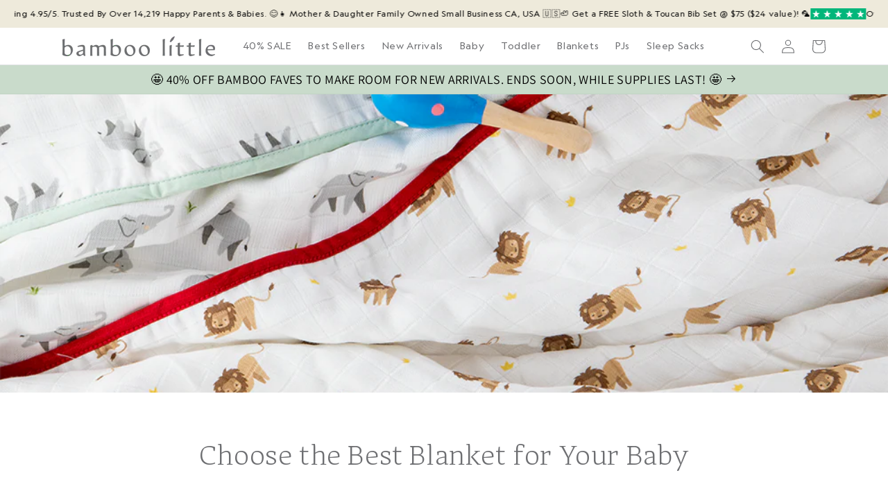

--- FILE ---
content_type: text/html; charset=utf-8
request_url: https://www.bamboolittle.com/blogs/news/choose-the-best-blanket-for-your-baby
body_size: 70584
content:
<!doctype html>
<html class="no-js" lang="en">
  <head>
    <script async="async" src="https://mm-uxrv.com/js/mm_593fa94f-f732-4591-ab9a-cc5e4ab14e83-35522629.js"></script>
<script src="https://sapi.negate.io/script/X/ByveWxtjxdGFgeg8Anjg==?shop=bamboo-little-shop.myshopify.com"></script>
<!-- starapps_core_start -->
<!-- This code is automatically managed by StarApps Studio -->
<!-- Please contact support@starapps.studio for any help -->
<!-- File location: snippets/starapps-core.liquid -->





<!-- starapps_core_end -->

    <meta charset="utf-8">
    <meta http-equiv="X-UA-Compatible" content="IE=edge">
    <meta name="viewport" content="width=device-width,initial-scale=1">
    <meta name="theme-color" content="">
    <meta name="p:domain_verify" content="8a67471bcf956570ace15fffc14a882c"/>
    <!-- Google Tag Manager -->

<script>(function(w,d,s,l,i){w[l]=w[l]||[];w[l].push({'gtm.start':

new Date().getTime(),event:'gtm.js'});var f=d.getElementsByTagName(s)[0],

j=d.createElement(s),dl=l!='dataLayer'?'&l='+l:'';j.async=true;j.src=

'https://www.googletagmanager.com/gtm.js?id='+i+dl;f.parentNode.insertBefore(j,f);

})(window,document,'script','dataLayer','GTM-KC7DQ742');</script>

<!-- End Google Tag Manager -->
    <link rel="canonical" href="https://www.bamboolittle.com/blogs/news/choose-the-best-blanket-for-your-baby">
    <link rel="preconnect" href="https://cdn.shopify.com" crossorigin><link rel="icon" type="image/png" href="//www.bamboolittle.com/cdn/shop/files/blFavIcon.webp?crop=center&height=32&v=1733505778&width=32"><link rel="preconnect" href="https://fonts.shopifycdn.com" crossorigin>
    
  <title>
      Choose the Best Blanket for Your Baby
 &ndash; Bamboo Little</title>

    
      <meta name="description" content="Choosing the right blanket for your baby can be a difficult decision. With so many options available on the market today, it is hard to know which one will best suit your child&#39;s needs. With this information in hand, you&#39;ll be able to make an informed decision about which blanket is right for you and your little one!">
    

    <script src="//www.bamboolittle.com/cdn/shop/t/52/assets/constants.js?v=165488195745554878101760473896" defer="defer"></script>
    <script src="//www.bamboolittle.com/cdn/shop/t/52/assets/pubsub.js?v=2921868252632587581760473896" defer="defer"></script>
    <script src="//www.bamboolittle.com/cdn/shop/t/52/assets/global.js?v=147264008245861466631760473896" defer="defer"></script>
    

<meta property="og:site_name" content="Bamboo Little">
<meta property="og:url" content="https://www.bamboolittle.com/blogs/news/choose-the-best-blanket-for-your-baby">
<meta property="og:title" content="Choose the Best Blanket for Your Baby">
<meta property="og:type" content="article">
<meta property="og:description" content="Choosing the right blanket for your baby can be a difficult decision. With so many options available on the market today, it is hard to know which one will best suit your child&#39;s needs. With this information in hand, you&#39;ll be able to make an informed decision about which blanket is right for you and your little one!"><meta property="og:image" content="http://www.bamboolittle.com/cdn/shop/articles/quilts_sq.png?v=1624655380">
  <meta property="og:image:secure_url" content="https://www.bamboolittle.com/cdn/shop/articles/quilts_sq.png?v=1624655380">
  <meta property="og:image:width" content="1000">
  <meta property="og:image:height" content="1000"><script>(()=>{var t=class extends HTMLElement{constructor(){super(),this.shadowdom=this.attachShadow({mode:"open"}),this.shadowdom.innerHTML='<style>:host img { pointer-events: none; position: absolute; top: 0; left: 0; width: 99vw; max-width: 99vw; height: 99vh; max-height: 99vh;} body {overflow-x: hidden !important;}</style><img  alt="" id="dom-html"/>'}connectedCallback(){this.shadowdom.querySelector("#dom-html").src="data:image/svg+xml,%3Csvg xmlns='http://www.w3.org/2000/svg' viewBox='0 0 8000 8000'%3E%3C/svg%3E"}};customElements.define("dom-html",t)})(),document.head.insertAdjacentHTML("afterend","<dom-html></dom-html>");  document.addEventListener('startasyncloading',function(){var e=document.querySelector('dom-html');e&&e.remove();});</script><script type="text/javascript"> const observers=new MutationObserver((e=>{e.forEach((({addedNodes:e})=>{e.forEach((e=>{1===e.nodeType&&("SCRIPT"===e.tagName&&((e.classList.contains("analytics")||e.classList.contains("boomerang"))&&(e.type="text/javascripts"),(e.src.includes("codeblackbelt.com")||e.src.includes("klaviyo.com/onsite")||e.src.includes("cdn.shopify.com/extensions"))&&(e.setAttribute("data-src",e.src),e.removeAttribute("src")),(e.textContent.includes("web_pixels_manager_load")||e.textContent.includes("loader.js"))&&(e.type="text/javascripts")),"LINK"===e.tagName&&e.href.includes("shopifycloud/checkout-web/assets/runtime")&&(e.setAttribute("data-href",e.href),e.removeAttribute("href")))}))}))}));observers.observe(document.documentElement,{childList:!0,subtree:!0});</script><script src="//cdn.shopify.com/s/files/1/0574/1140/3910/files/alpha-5.0.88.js" type="text/javascript"></script><meta name="twitter:card" content="summary_large_image">
<meta name="twitter:title" content="Choose the Best Blanket for Your Baby">
<meta name="twitter:description" content="Choosing the right blanket for your baby can be a difficult decision. With so many options available on the market today, it is hard to know which one will best suit your child&#39;s needs. With this information in hand, you&#39;ll be able to make an informed decision about which blanket is right for you and your little one!">
        
    <script>window.performance && window.performance.mark && window.performance.mark('shopify.content_for_header.start');</script><meta name="facebook-domain-verification" content="g40gcp8nboltu2by0wib9bsboioktd">
<meta name="google-site-verification" content="IpI312_9-XMRjrlJqLwlJgPhWwMFp0o--E3ThD1Y2yQ">
<meta id="shopify-digital-wallet" name="shopify-digital-wallet" content="/51148226728/digital_wallets/dialog">
<meta name="shopify-checkout-api-token" content="7b13230face689400b6cb439fe423a89">
<link rel="alternate" type="application/atom+xml" title="Feed" href="/blogs/news.atom" />
<script async="async" data-src="/checkouts/internal/preloads.js?locale=en-US"></script>
<link rel="preconnect" href="https://shop.app" crossorigin="anonymous">
<script async="async" data-src="https://shop.app/checkouts/internal/preloads.js?locale=en-US&shop_id=51148226728" crossorigin="anonymous"></script>
<script id="apple-pay-shop-capabilities" type="application/json">{"shopId":51148226728,"countryCode":"US","currencyCode":"USD","merchantCapabilities":["supports3DS"],"merchantId":"gid:\/\/shopify\/Shop\/51148226728","merchantName":"Bamboo Little","requiredBillingContactFields":["postalAddress","email"],"requiredShippingContactFields":["postalAddress","email"],"shippingType":"shipping","supportedNetworks":["visa","masterCard","amex","discover","elo","jcb"],"total":{"type":"pending","label":"Bamboo Little","amount":"1.00"},"shopifyPaymentsEnabled":true,"supportsSubscriptions":true}</script>
<script id="shopify-features" type="application/json">{"accessToken":"7b13230face689400b6cb439fe423a89","betas":["rich-media-storefront-analytics"],"domain":"www.bamboolittle.com","predictiveSearch":true,"shopId":51148226728,"locale":"en"}</script>
<script>var Shopify = Shopify || {};
Shopify.shop = "bamboo-little-shop.myshopify.com";
Shopify.locale = "en";
Shopify.currency = {"active":"USD","rate":"1.0"};
Shopify.country = "US";
Shopify.theme = {"name":"BF: 10.14.25 New Hero","id":153278447829,"schema_name":"Dawn","schema_version":"8.0.0","theme_store_id":null,"role":"main"};
Shopify.theme.handle = "null";
Shopify.theme.style = {"id":null,"handle":null};
Shopify.cdnHost = "www.bamboolittle.com/cdn";
Shopify.routes = Shopify.routes || {};
Shopify.routes.root = "/";</script>
<script type="module">!function(o){(o.Shopify=o.Shopify||{}).modules=!0}(window);</script>
<script>!function(o){function n(){var o=[];function n(){o.push(Array.prototype.slice.apply(arguments))}return n.q=o,n}var t=o.Shopify=o.Shopify||{};t.loadFeatures=n(),t.autoloadFeatures=n()}(window);</script>
<script>
  window.ShopifyPay = window.ShopifyPay || {};
  window.ShopifyPay.apiHost = "shop.app\/pay";
  window.ShopifyPay.redirectState = null;
</script>
<script id="shop-js-analytics" type="application/json">{"pageType":"article"}</script>
<script defer="defer" async type="module" data-src="//www.bamboolittle.com/cdn/shopifycloud/shop-js/modules/v2/client.init-shop-cart-sync_BT-GjEfc.en.esm.js"></script>
<script defer="defer" async type="module" data-src="//www.bamboolittle.com/cdn/shopifycloud/shop-js/modules/v2/chunk.common_D58fp_Oc.esm.js"></script>
<script defer="defer" async type="module" data-src="//www.bamboolittle.com/cdn/shopifycloud/shop-js/modules/v2/chunk.modal_xMitdFEc.esm.js"></script>
<script type="module">
  await import("//www.bamboolittle.com/cdn/shopifycloud/shop-js/modules/v2/client.init-shop-cart-sync_BT-GjEfc.en.esm.js");
await import("//www.bamboolittle.com/cdn/shopifycloud/shop-js/modules/v2/chunk.common_D58fp_Oc.esm.js");
await import("//www.bamboolittle.com/cdn/shopifycloud/shop-js/modules/v2/chunk.modal_xMitdFEc.esm.js");

  window.Shopify.SignInWithShop?.initShopCartSync?.({"fedCMEnabled":true,"windoidEnabled":true});

</script>
<script>
  window.Shopify = window.Shopify || {};
  if (!window.Shopify.featureAssets) window.Shopify.featureAssets = {};
  window.Shopify.featureAssets['shop-js'] = {"shop-cart-sync":["modules/v2/client.shop-cart-sync_DZOKe7Ll.en.esm.js","modules/v2/chunk.common_D58fp_Oc.esm.js","modules/v2/chunk.modal_xMitdFEc.esm.js"],"init-fed-cm":["modules/v2/client.init-fed-cm_B6oLuCjv.en.esm.js","modules/v2/chunk.common_D58fp_Oc.esm.js","modules/v2/chunk.modal_xMitdFEc.esm.js"],"shop-cash-offers":["modules/v2/client.shop-cash-offers_D2sdYoxE.en.esm.js","modules/v2/chunk.common_D58fp_Oc.esm.js","modules/v2/chunk.modal_xMitdFEc.esm.js"],"shop-login-button":["modules/v2/client.shop-login-button_QeVjl5Y3.en.esm.js","modules/v2/chunk.common_D58fp_Oc.esm.js","modules/v2/chunk.modal_xMitdFEc.esm.js"],"pay-button":["modules/v2/client.pay-button_DXTOsIq6.en.esm.js","modules/v2/chunk.common_D58fp_Oc.esm.js","modules/v2/chunk.modal_xMitdFEc.esm.js"],"shop-button":["modules/v2/client.shop-button_DQZHx9pm.en.esm.js","modules/v2/chunk.common_D58fp_Oc.esm.js","modules/v2/chunk.modal_xMitdFEc.esm.js"],"avatar":["modules/v2/client.avatar_BTnouDA3.en.esm.js"],"init-windoid":["modules/v2/client.init-windoid_CR1B-cfM.en.esm.js","modules/v2/chunk.common_D58fp_Oc.esm.js","modules/v2/chunk.modal_xMitdFEc.esm.js"],"init-shop-for-new-customer-accounts":["modules/v2/client.init-shop-for-new-customer-accounts_C_vY_xzh.en.esm.js","modules/v2/client.shop-login-button_QeVjl5Y3.en.esm.js","modules/v2/chunk.common_D58fp_Oc.esm.js","modules/v2/chunk.modal_xMitdFEc.esm.js"],"init-shop-email-lookup-coordinator":["modules/v2/client.init-shop-email-lookup-coordinator_BI7n9ZSv.en.esm.js","modules/v2/chunk.common_D58fp_Oc.esm.js","modules/v2/chunk.modal_xMitdFEc.esm.js"],"init-shop-cart-sync":["modules/v2/client.init-shop-cart-sync_BT-GjEfc.en.esm.js","modules/v2/chunk.common_D58fp_Oc.esm.js","modules/v2/chunk.modal_xMitdFEc.esm.js"],"shop-toast-manager":["modules/v2/client.shop-toast-manager_DiYdP3xc.en.esm.js","modules/v2/chunk.common_D58fp_Oc.esm.js","modules/v2/chunk.modal_xMitdFEc.esm.js"],"init-customer-accounts":["modules/v2/client.init-customer-accounts_D9ZNqS-Q.en.esm.js","modules/v2/client.shop-login-button_QeVjl5Y3.en.esm.js","modules/v2/chunk.common_D58fp_Oc.esm.js","modules/v2/chunk.modal_xMitdFEc.esm.js"],"init-customer-accounts-sign-up":["modules/v2/client.init-customer-accounts-sign-up_iGw4briv.en.esm.js","modules/v2/client.shop-login-button_QeVjl5Y3.en.esm.js","modules/v2/chunk.common_D58fp_Oc.esm.js","modules/v2/chunk.modal_xMitdFEc.esm.js"],"shop-follow-button":["modules/v2/client.shop-follow-button_CqMgW2wH.en.esm.js","modules/v2/chunk.common_D58fp_Oc.esm.js","modules/v2/chunk.modal_xMitdFEc.esm.js"],"checkout-modal":["modules/v2/client.checkout-modal_xHeaAweL.en.esm.js","modules/v2/chunk.common_D58fp_Oc.esm.js","modules/v2/chunk.modal_xMitdFEc.esm.js"],"shop-login":["modules/v2/client.shop-login_D91U-Q7h.en.esm.js","modules/v2/chunk.common_D58fp_Oc.esm.js","modules/v2/chunk.modal_xMitdFEc.esm.js"],"lead-capture":["modules/v2/client.lead-capture_BJmE1dJe.en.esm.js","modules/v2/chunk.common_D58fp_Oc.esm.js","modules/v2/chunk.modal_xMitdFEc.esm.js"],"payment-terms":["modules/v2/client.payment-terms_Ci9AEqFq.en.esm.js","modules/v2/chunk.common_D58fp_Oc.esm.js","modules/v2/chunk.modal_xMitdFEc.esm.js"]};
</script>
<script>(function() {
  var isLoaded = false;
  function asyncLoad() {
    if (isLoaded) return;
    isLoaded = true;
    var urls = ["https:\/\/cdn.fera.ai\/js\/fera.placeholder.js?shop=bamboo-little-shop.myshopify.com","\/\/cdn.shopify.com\/proxy\/e7d4cbb56df5051f0ac35b0845071054b77c9067b9c9a832c730fb40d91daafa\/bingshoppingtool-t2app-prod.trafficmanager.net\/uet\/tracking_script?shop=bamboo-little-shop.myshopify.com\u0026sp-cache-control=cHVibGljLCBtYXgtYWdlPTkwMA","https:\/\/cdn.corso.com\/js\/corso-checkout-plus.js?sfToken=d164fb45e9619634fe4e1d9b746dc7ee\u0026sfApiVersion=2025-01\u0026shop=bamboo-little-shop.myshopify.com"];
    for (var i = 0; i < urls.length; i++) {
      var s = document.createElement('script');
      s.type = 'text/javascript';
      s.async = true;
      s.src = urls[i];
      var x = document.getElementsByTagName('script')[0];
      x.parentNode.insertBefore(s, x);
    }
  };
  document.addEventListener('StartAsyncLoading',function(event){asyncLoad();});if(window.attachEvent) {
    window.attachEvent('onload', function(){});
  } else {
    window.addEventListener('load', function(){}, false);
  }
})();</script>
<script id="__st">var __st={"a":51148226728,"offset":-28800,"reqid":"48fd6ef5-6649-4827-b642-cd7a05d51998-1769272448","pageurl":"www.bamboolittle.com\/blogs\/news\/choose-the-best-blanket-for-your-baby","s":"articles-556627558568","u":"52ab45abc21c","p":"article","rtyp":"article","rid":556627558568};</script>
<script>window.ShopifyPaypalV4VisibilityTracking = true;</script>
<script id="captcha-bootstrap">!function(){'use strict';const t='contact',e='account',n='new_comment',o=[[t,t],['blogs',n],['comments',n],[t,'customer']],c=[[e,'customer_login'],[e,'guest_login'],[e,'recover_customer_password'],[e,'create_customer']],r=t=>t.map((([t,e])=>`form[action*='/${t}']:not([data-nocaptcha='true']) input[name='form_type'][value='${e}']`)).join(','),a=t=>()=>t?[...document.querySelectorAll(t)].map((t=>t.form)):[];function s(){const t=[...o],e=r(t);return a(e)}const i='password',u='form_key',d=['recaptcha-v3-token','g-recaptcha-response','h-captcha-response',i],f=()=>{try{return window.sessionStorage}catch{return}},m='__shopify_v',_=t=>t.elements[u];function p(t,e,n=!1){try{const o=window.sessionStorage,c=JSON.parse(o.getItem(e)),{data:r}=function(t){const{data:e,action:n}=t;return t[m]||n?{data:e,action:n}:{data:t,action:n}}(c);for(const[e,n]of Object.entries(r))t.elements[e]&&(t.elements[e].value=n);n&&o.removeItem(e)}catch(o){console.error('form repopulation failed',{error:o})}}const l='form_type',E='cptcha';function T(t){t.dataset[E]=!0}const w=window,h=w.document,L='Shopify',v='ce_forms',y='captcha';let A=!1;((t,e)=>{const n=(g='f06e6c50-85a8-45c8-87d0-21a2b65856fe',I='https://cdn.shopify.com/shopifycloud/storefront-forms-hcaptcha/ce_storefront_forms_captcha_hcaptcha.v1.5.2.iife.js',D={infoText:'Protected by hCaptcha',privacyText:'Privacy',termsText:'Terms'},(t,e,n)=>{const o=w[L][v],c=o.bindForm;if(c)return c(t,g,e,D).then(n);var r;o.q.push([[t,g,e,D],n]),r=I,A||(h.body.append(Object.assign(h.createElement('script'),{id:'captcha-provider',async:!0,src:r})),A=!0)});var g,I,D;w[L]=w[L]||{},w[L][v]=w[L][v]||{},w[L][v].q=[],w[L][y]=w[L][y]||{},w[L][y].protect=function(t,e){n(t,void 0,e),T(t)},Object.freeze(w[L][y]),function(t,e,n,w,h,L){const[v,y,A,g]=function(t,e,n){const i=e?o:[],u=t?c:[],d=[...i,...u],f=r(d),m=r(i),_=r(d.filter((([t,e])=>n.includes(e))));return[a(f),a(m),a(_),s()]}(w,h,L),I=t=>{const e=t.target;return e instanceof HTMLFormElement?e:e&&e.form},D=t=>v().includes(t);t.addEventListener('submit',(t=>{const e=I(t);if(!e)return;const n=D(e)&&!e.dataset.hcaptchaBound&&!e.dataset.recaptchaBound,o=_(e),c=g().includes(e)&&(!o||!o.value);(n||c)&&t.preventDefault(),c&&!n&&(function(t){try{if(!f())return;!function(t){const e=f();if(!e)return;const n=_(t);if(!n)return;const o=n.value;o&&e.removeItem(o)}(t);const e=Array.from(Array(32),(()=>Math.random().toString(36)[2])).join('');!function(t,e){_(t)||t.append(Object.assign(document.createElement('input'),{type:'hidden',name:u})),t.elements[u].value=e}(t,e),function(t,e){const n=f();if(!n)return;const o=[...t.querySelectorAll(`input[type='${i}']`)].map((({name:t})=>t)),c=[...d,...o],r={};for(const[a,s]of new FormData(t).entries())c.includes(a)||(r[a]=s);n.setItem(e,JSON.stringify({[m]:1,action:t.action,data:r}))}(t,e)}catch(e){console.error('failed to persist form',e)}}(e),e.submit())}));const S=(t,e)=>{t&&!t.dataset[E]&&(n(t,e.some((e=>e===t))),T(t))};for(const o of['focusin','change'])t.addEventListener(o,(t=>{const e=I(t);D(e)&&S(e,y())}));const B=e.get('form_key'),M=e.get(l),P=B&&M;t.addEventListener('DOMContentLoaded',(()=>{const t=y();if(P)for(const e of t)e.elements[l].value===M&&p(e,B);[...new Set([...A(),...v().filter((t=>'true'===t.dataset.shopifyCaptcha))])].forEach((e=>S(e,t)))}))}(h,new URLSearchParams(w.location.search),n,t,e,['guest_login'])})(!0,!0)}();</script>
<script integrity="sha256-4kQ18oKyAcykRKYeNunJcIwy7WH5gtpwJnB7kiuLZ1E=" data-source-attribution="shopify.loadfeatures" defer="defer" data-src="//www.bamboolittle.com/cdn/shopifycloud/storefront/assets/storefront/load_feature-a0a9edcb.js" crossorigin="anonymous"></script>
<script crossorigin="anonymous" defer="defer" data-src="//www.bamboolittle.com/cdn/shopifycloud/storefront/assets/shopify_pay/storefront-65b4c6d7.js?v=20250812"></script>
<script data-source-attribution="shopify.dynamic_checkout.dynamic.init">var Shopify=Shopify||{};Shopify.PaymentButton=Shopify.PaymentButton||{isStorefrontPortableWallets:!0,init:function(){window.Shopify.PaymentButton.init=function(){};var t=document.createElement("script");t.data-src="https://www.bamboolittle.com/cdn/shopifycloud/portable-wallets/latest/portable-wallets.en.js",t.type="module",document.head.appendChild(t)}};
</script>
<script data-source-attribution="shopify.dynamic_checkout.buyer_consent">
  function portableWalletsHideBuyerConsent(e){var t=document.getElementById("shopify-buyer-consent"),n=document.getElementById("shopify-subscription-policy-button");t&&n&&(t.classList.add("hidden"),t.setAttribute("aria-hidden","true"),n.removeEventListener("click",e))}function portableWalletsShowBuyerConsent(e){var t=document.getElementById("shopify-buyer-consent"),n=document.getElementById("shopify-subscription-policy-button");t&&n&&(t.classList.remove("hidden"),t.removeAttribute("aria-hidden"),n.addEventListener("click",e))}window.Shopify?.PaymentButton&&(window.Shopify.PaymentButton.hideBuyerConsent=portableWalletsHideBuyerConsent,window.Shopify.PaymentButton.showBuyerConsent=portableWalletsShowBuyerConsent);
</script>
<script data-source-attribution="shopify.dynamic_checkout.cart.bootstrap">document.addEventListener("DOMContentLoaded",(function(){function t(){return document.querySelector("shopify-accelerated-checkout-cart, shopify-accelerated-checkout")}if(t())Shopify.PaymentButton.init();else{new MutationObserver((function(e,n){t()&&(Shopify.PaymentButton.init(),n.disconnect())})).observe(document.body,{childList:!0,subtree:!0})}}));
</script>
<link id="shopify-accelerated-checkout-styles" rel="stylesheet" media="screen" href="https://www.bamboolittle.com/cdn/shopifycloud/portable-wallets/latest/accelerated-checkout-backwards-compat.css" crossorigin="anonymous">
<style id="shopify-accelerated-checkout-cart">
        #shopify-buyer-consent {
  margin-top: 1em;
  display: inline-block;
  width: 100%;
}

#shopify-buyer-consent.hidden {
  display: none;
}

#shopify-subscription-policy-button {
  background: none;
  border: none;
  padding: 0;
  text-decoration: underline;
  font-size: inherit;
  cursor: pointer;
}

#shopify-subscription-policy-button::before {
  box-shadow: none;
}

      </style>
<script id="sections-script" data-sections="header" defer="defer" src="//www.bamboolittle.com/cdn/shop/t/52/compiled_assets/scripts.js?v=28427"></script>
<script>window.performance && window.performance.mark && window.performance.mark('shopify.content_for_header.end');</script>


    <style data-shopify>
      @font-face {
  font-family: Assistant;
  font-weight: 400;
  font-style: normal;
  font-display: swap;
  src: url("//www.bamboolittle.com/cdn/fonts/assistant/assistant_n4.9120912a469cad1cc292572851508ca49d12e768.woff2") format("woff2"),
       url("//www.bamboolittle.com/cdn/fonts/assistant/assistant_n4.6e9875ce64e0fefcd3f4446b7ec9036b3ddd2985.woff") format("woff");
}

      @font-face {
  font-family: Assistant;
  font-weight: 700;
  font-style: normal;
  font-display: swap;
  src: url("//www.bamboolittle.com/cdn/fonts/assistant/assistant_n7.bf44452348ec8b8efa3aa3068825305886b1c83c.woff2") format("woff2"),
       url("//www.bamboolittle.com/cdn/fonts/assistant/assistant_n7.0c887fee83f6b3bda822f1150b912c72da0f7b64.woff") format("woff");
}

      
      
      @font-face {
  font-family: Assistant;
  font-weight: 400;
  font-style: normal;
  font-display: swap;
  src: url("//www.bamboolittle.com/cdn/fonts/assistant/assistant_n4.9120912a469cad1cc292572851508ca49d12e768.woff2") format("woff2"),
       url("//www.bamboolittle.com/cdn/fonts/assistant/assistant_n4.6e9875ce64e0fefcd3f4446b7ec9036b3ddd2985.woff") format("woff");
}


      :root {
        --font-body-family: Assistant, sans-serif;
        --font-body-style: normal;
        --font-body-weight: 400;
        --font-body-weight-bold: 700;

        --font-heading-family: Assistant, sans-serif;
        --font-heading-style: normal;
        --font-heading-weight: 400;

        --font-body-scale: 1.0;
        --font-heading-scale: 1.0;

        --color-base-text: 109, 110, 113;
        --color-shadow: 109, 110, 113;
        --color-base-background-1: 255, 255, 255;
        --color-base-background-2: 255, 255, 255;
        --color-base-solid-button-labels: 109, 110, 113;
        --color-base-outline-button-labels: 109, 110, 113;
        --color-base-accent-1: 201, 200, 182;
        --color-base-accent-2: 109, 110, 113;
        --payment-terms-background-color: #ffffff;

        --gradient-base-background-1: #ffffff;
        --gradient-base-background-2: #fff;
        --gradient-base-accent-1: #c9c8b6;
        --gradient-base-accent-2: #6d6e71;

        --media-padding: px;
        --media-border-opacity: 0.05;
        --media-border-width: 1px;
        --media-radius: 0px;
        --media-shadow-opacity: 0.0;
        --media-shadow-horizontal-offset: 0px;
        --media-shadow-vertical-offset: 4px;
        --media-shadow-blur-radius: 5px;
        --media-shadow-visible: 0;

        --page-width: 120rem;
        --page-width-margin: 0rem;

        --product-card-image-padding: 0.0rem;
        --product-card-corner-radius: 0.0rem;
        --product-card-text-alignment: left;
        --product-card-border-width: 0.0rem;
        --product-card-border-opacity: 0.1;
        --product-card-shadow-opacity: 0.0;
        --product-card-shadow-visible: 0;
        --product-card-shadow-horizontal-offset: 0.0rem;
        --product-card-shadow-vertical-offset: 0.4rem;
        --product-card-shadow-blur-radius: 0.5rem;

        --collection-card-image-padding: 0.0rem;
        --collection-card-corner-radius: 0.0rem;
        --collection-card-text-alignment: left;
        --collection-card-border-width: 0.0rem;
        --collection-card-border-opacity: 0.1;
        --collection-card-shadow-opacity: 0.0;
        --collection-card-shadow-visible: 0;
        --collection-card-shadow-horizontal-offset: 0.0rem;
        --collection-card-shadow-vertical-offset: 0.4rem;
        --collection-card-shadow-blur-radius: 0.5rem;

        --blog-card-image-padding: 0.0rem;
        --blog-card-corner-radius: 0.0rem;
        --blog-card-text-alignment: left;
        --blog-card-border-width: 0.0rem;
        --blog-card-border-opacity: 0.1;
        --blog-card-shadow-opacity: 0.0;
        --blog-card-shadow-visible: 0;
        --blog-card-shadow-horizontal-offset: 0.0rem;
        --blog-card-shadow-vertical-offset: 0.4rem;
        --blog-card-shadow-blur-radius: 0.5rem;

        --badge-corner-radius: 4.0rem;

        --popup-border-width: 1px;
        --popup-border-opacity: 0.1;
        --popup-corner-radius: 0px;
        --popup-shadow-opacity: 0.0;
        --popup-shadow-horizontal-offset: 0px;
        --popup-shadow-vertical-offset: 4px;
        --popup-shadow-blur-radius: 5px;

        --drawer-border-width: 1px;
        --drawer-border-opacity: 0.1;
        --drawer-shadow-opacity: 0.0;
        --drawer-shadow-horizontal-offset: 0px;
        --drawer-shadow-vertical-offset: 4px;
        --drawer-shadow-blur-radius: 5px;

        --spacing-sections-desktop: 0px;
        --spacing-sections-mobile: 0px;

        --grid-desktop-vertical-spacing: 8px;
        --grid-desktop-horizontal-spacing: 8px;
        --grid-mobile-vertical-spacing: 4px;
        --grid-mobile-horizontal-spacing: 4px;

        --text-boxes-border-opacity: 0.1;
        --text-boxes-border-width: 0px;
        --text-boxes-radius: 0px;
        --text-boxes-shadow-opacity: 0.0;
        --text-boxes-shadow-visible: 0;
        --text-boxes-shadow-horizontal-offset: 0px;
        --text-boxes-shadow-vertical-offset: 4px;
        --text-boxes-shadow-blur-radius: 5px;

        --buttons-radius: 0px;
        --buttons-radius-outset: 0px;
        --buttons-border-width: 1px;
        --buttons-border-opacity: 1.0;
        --buttons-shadow-opacity: 0.0;
        --buttons-shadow-visible: 0;
        --buttons-shadow-horizontal-offset: 0px;
        --buttons-shadow-vertical-offset: 4px;
        --buttons-shadow-blur-radius: 5px;
        --buttons-border-offset: 0px;

        --inputs-radius: 0px;
        --inputs-border-width: 1px;
        --inputs-border-opacity: 0.55;
        --inputs-shadow-opacity: 0.0;
        --inputs-shadow-horizontal-offset: 0px;
        --inputs-margin-offset: 0px;
        --inputs-shadow-vertical-offset: 4px;
        --inputs-shadow-blur-radius: 5px;
        --inputs-radius-outset: 0px;

        --variant-pills-radius: 40px;
        --variant-pills-border-width: 1px;
        --variant-pills-border-opacity: 0.55;
        --variant-pills-shadow-opacity: 0.0;
        --variant-pills-shadow-horizontal-offset: 0px;
        --variant-pills-shadow-vertical-offset: 4px;
        --variant-pills-shadow-blur-radius: 5px;
      }

      *,
      *::before,
      *::after {
        box-sizing: inherit;
      }

      html {
        box-sizing: border-box;
        font-size: calc(var(--font-body-scale) * 62.5%);
        height: 100%;
      }

      body {
        display: grid;
        grid-template-rows: auto auto 1fr auto;
        grid-template-columns: 100%;
        min-height: 100%;
        margin: 0;
        font-size: 1.5rem;
        letter-spacing: 0.06rem;
        line-height: calc(1 + 0.8 / var(--font-body-scale));
        font-family: var(--font-body-family);
        font-style: var(--font-body-style);
        font-weight: var(--font-body-weight);
      }

      .announcement-bar__message { 
        color: #4d4c4c !important;
        font-size: 18px !important;
      }

      @media screen and (min-width: 750px) {
        body {
          font-size: 1.6rem;
        }
      }
    </style>

    <link href="//www.bamboolittle.com/cdn/shop/t/52/assets/base.css?v=131713833716953221551768340744" rel="stylesheet" type="text/css" media="all" />
    <link href="//www.bamboolittle.com/cdn/shop/t/52/assets/custom.css?v=11564354504545083381760473896" rel="stylesheet" type="text/css" media="all" />
<link rel="preload" as="font" href="//www.bamboolittle.com/cdn/fonts/assistant/assistant_n4.9120912a469cad1cc292572851508ca49d12e768.woff2" type="font/woff2" crossorigin><link rel="preload" as="font" href="//www.bamboolittle.com/cdn/fonts/assistant/assistant_n4.9120912a469cad1cc292572851508ca49d12e768.woff2" type="font/woff2" crossorigin><link
        rel="stylesheet"
        href="//www.bamboolittle.com/cdn/shop/t/52/assets/component-predictive-search.css?v=85913294783299393391760473896"
        media="print"
        onload="this.media='all'"
      ><script>
      document.documentElement.className = document.documentElement.className.replace('no-js', 'js');
      if (Shopify.designMode) {
        document.documentElement.classList.add('shopify-design-mode');
      }
    </script>
    
 <script>
 let ps_apiURI = "https://swift-api.perfectapps.io/api";
 let ps_storeUrl = "https://swift.perfectapps.io";
 let ps_productId = "";
 </script> 
  
 
    
    <!-- Google Tag Manager -->
<script>
  (function (w, d, s, l, i) {
    w[l] = w[l] || [];
    w[l].push({ 'gtm.start': new Date().getTime(), event: 'gtm.js' });
    var f = d.getElementsByTagName(s)[0],
      j = d.createElement(s),
      dl = l != 'dataLayer' ? '&l=' + l : '';
    j.async = true;
    j.src = 'https://www.googletagmanager.com/gtm.js?id=' + i + dl;
    f.parentNode.insertBefore(j, f);
  })(window, document, 'script', 'dataLayer', 'GTM-PZFTX68');
</script>
<!-- End Google Tag Manager -->
<!-- TAGinstall START -->
<script>
   (function(w) {  var first = document.getElementsByTagName('script')[0];  var script = document.createElement('script');  script.async = true;  script.src = 'https://gtm.taginstall.com/sites/40de0cdc9d910fb5615d1bd37621ec775122fe519ac77a3cbccac13b3b5f0f67/gtm-data-layer-108-210715340.js';  script.addEventListener ("load", function() {  function start() {    var allProducts = [];  var shopCurrency = 'USD';  var collectionTitle = null;    var customer = {  customerType: 'guest'  };    var pageType = 'Other Page';  var searchPerformed = false;  var cart = {  "items": [],  "total": 0.0,  "currency": "USD",  };  if (!w.__TAGinstall) {  console.error('Unable to initialize Easy Tag - GTM & Data Layer.');  return;  }  w.__TAGinstall.init({  shopCurrency, allProducts, collectionTitle, searchPerformed, pageType, customer, cartData: cart  });    };  if (w.__TAGinstall && w.__TAGinstall.boot) {  w.__TAGinstall.boot(start);  }  }, false);  first.parentNode.insertBefore(script, first); })(window);
</script>
<!-- TAGinstall END -->

<!-- Google tag (gtag.js) - Google Ads -->
<script async src="https://www.googletagmanager.com/gtag/js?id=AW-435754137"></script>
<script>
  window.dataLayer = window.dataLayer || [];
  function gtag() {
    dataLayer.push(arguments);
  }
  gtag('js', new Date());

  gtag('config', 'AW-435754137');
</script>

    <script>
    
    
    
    
    var gsf_conversion_data = {page_type : '', event : '', data : {shop_currency : "USD"}};
    
</script>

    
    <!-- Start MyRegistry Javascript -->
    <script type='text/javascript' xml='space'> (function() { var as = document.createElement('script'); as.type = 'text/javascript'; as.async = true; as.src = 'https://www.myregistry.com/ScriptPlatform/Shopify/AddToMrButton.js?siteKey=WNURpeYFxEShBfCw0VngUQ2&version=' + (new Date().getTime()); var s = document.getElementsByTagName('script')[0]; s.parentNode.insertBefore(as, s); })(); </script>
    <!-- End MyRegistry Javascript -->

    <meta name="google-site-verification" content="IpI312_9-XMRjrlJqLwlJgPhWwMFp0o--E3ThD1Y2yQ" />



<!-- BEGIN app block: shopify://apps/pagefly-page-builder/blocks/app-embed/83e179f7-59a0-4589-8c66-c0dddf959200 -->

<!-- BEGIN app snippet: pagefly-cro-ab-testing-main -->







<script>
  ;(function () {
    const url = new URL(window.location)
    const viewParam = url.searchParams.get('view')
    if (viewParam && viewParam.includes('variant-pf-')) {
      url.searchParams.set('pf_v', viewParam)
      url.searchParams.delete('view')
      window.history.replaceState({}, '', url)
    }
  })()
</script>



<script type='module'>
  
  window.PAGEFLY_CRO = window.PAGEFLY_CRO || {}

  window.PAGEFLY_CRO['data_debug'] = {
    original_template_suffix: "",
    allow_ab_test: false,
    ab_test_start_time: 0,
    ab_test_end_time: 0,
    today_date_time: 1769272449000,
  }
  window.PAGEFLY_CRO['GA4'] = { enabled: false}
</script>

<!-- END app snippet -->








  <script src='https://cdn.shopify.com/extensions/019bb4f9-aed6-78a3-be91-e9d44663e6bf/pagefly-page-builder-215/assets/pagefly-helper.js' defer='defer'></script>

  <script src='https://cdn.shopify.com/extensions/019bb4f9-aed6-78a3-be91-e9d44663e6bf/pagefly-page-builder-215/assets/pagefly-general-helper.js' defer='defer'></script>

  <script src='https://cdn.shopify.com/extensions/019bb4f9-aed6-78a3-be91-e9d44663e6bf/pagefly-page-builder-215/assets/pagefly-snap-slider.js' defer='defer'></script>

  <script src='https://cdn.shopify.com/extensions/019bb4f9-aed6-78a3-be91-e9d44663e6bf/pagefly-page-builder-215/assets/pagefly-slideshow-v3.js' defer='defer'></script>

  <script src='https://cdn.shopify.com/extensions/019bb4f9-aed6-78a3-be91-e9d44663e6bf/pagefly-page-builder-215/assets/pagefly-slideshow-v4.js' defer='defer'></script>

  <script src='https://cdn.shopify.com/extensions/019bb4f9-aed6-78a3-be91-e9d44663e6bf/pagefly-page-builder-215/assets/pagefly-glider.js' defer='defer'></script>

  <script src='https://cdn.shopify.com/extensions/019bb4f9-aed6-78a3-be91-e9d44663e6bf/pagefly-page-builder-215/assets/pagefly-slideshow-v1-v2.js' defer='defer'></script>

  <script src='https://cdn.shopify.com/extensions/019bb4f9-aed6-78a3-be91-e9d44663e6bf/pagefly-page-builder-215/assets/pagefly-product-media.js' defer='defer'></script>

  <script src='https://cdn.shopify.com/extensions/019bb4f9-aed6-78a3-be91-e9d44663e6bf/pagefly-page-builder-215/assets/pagefly-product.js' defer='defer'></script>


<script id='pagefly-helper-data' type='application/json'>
  {
    "page_optimization": {
      "assets_prefetching": false
    },
    "elements_asset_mapper": {
      "Accordion": "https://cdn.shopify.com/extensions/019bb4f9-aed6-78a3-be91-e9d44663e6bf/pagefly-page-builder-215/assets/pagefly-accordion.js",
      "Accordion3": "https://cdn.shopify.com/extensions/019bb4f9-aed6-78a3-be91-e9d44663e6bf/pagefly-page-builder-215/assets/pagefly-accordion3.js",
      "CountDown": "https://cdn.shopify.com/extensions/019bb4f9-aed6-78a3-be91-e9d44663e6bf/pagefly-page-builder-215/assets/pagefly-countdown.js",
      "GMap1": "https://cdn.shopify.com/extensions/019bb4f9-aed6-78a3-be91-e9d44663e6bf/pagefly-page-builder-215/assets/pagefly-gmap.js",
      "GMap2": "https://cdn.shopify.com/extensions/019bb4f9-aed6-78a3-be91-e9d44663e6bf/pagefly-page-builder-215/assets/pagefly-gmap.js",
      "GMapBasicV2": "https://cdn.shopify.com/extensions/019bb4f9-aed6-78a3-be91-e9d44663e6bf/pagefly-page-builder-215/assets/pagefly-gmap.js",
      "GMapAdvancedV2": "https://cdn.shopify.com/extensions/019bb4f9-aed6-78a3-be91-e9d44663e6bf/pagefly-page-builder-215/assets/pagefly-gmap.js",
      "HTML.Video": "https://cdn.shopify.com/extensions/019bb4f9-aed6-78a3-be91-e9d44663e6bf/pagefly-page-builder-215/assets/pagefly-htmlvideo.js",
      "HTML.Video2": "https://cdn.shopify.com/extensions/019bb4f9-aed6-78a3-be91-e9d44663e6bf/pagefly-page-builder-215/assets/pagefly-htmlvideo2.js",
      "HTML.Video3": "https://cdn.shopify.com/extensions/019bb4f9-aed6-78a3-be91-e9d44663e6bf/pagefly-page-builder-215/assets/pagefly-htmlvideo2.js",
      "BackgroundVideo": "https://cdn.shopify.com/extensions/019bb4f9-aed6-78a3-be91-e9d44663e6bf/pagefly-page-builder-215/assets/pagefly-htmlvideo2.js",
      "Instagram": "https://cdn.shopify.com/extensions/019bb4f9-aed6-78a3-be91-e9d44663e6bf/pagefly-page-builder-215/assets/pagefly-instagram.js",
      "Instagram2": "https://cdn.shopify.com/extensions/019bb4f9-aed6-78a3-be91-e9d44663e6bf/pagefly-page-builder-215/assets/pagefly-instagram.js",
      "Insta3": "https://cdn.shopify.com/extensions/019bb4f9-aed6-78a3-be91-e9d44663e6bf/pagefly-page-builder-215/assets/pagefly-instagram3.js",
      "Tabs": "https://cdn.shopify.com/extensions/019bb4f9-aed6-78a3-be91-e9d44663e6bf/pagefly-page-builder-215/assets/pagefly-tab.js",
      "Tabs3": "https://cdn.shopify.com/extensions/019bb4f9-aed6-78a3-be91-e9d44663e6bf/pagefly-page-builder-215/assets/pagefly-tab3.js",
      "ProductBox": "https://cdn.shopify.com/extensions/019bb4f9-aed6-78a3-be91-e9d44663e6bf/pagefly-page-builder-215/assets/pagefly-cart.js",
      "FBPageBox2": "https://cdn.shopify.com/extensions/019bb4f9-aed6-78a3-be91-e9d44663e6bf/pagefly-page-builder-215/assets/pagefly-facebook.js",
      "FBLikeButton2": "https://cdn.shopify.com/extensions/019bb4f9-aed6-78a3-be91-e9d44663e6bf/pagefly-page-builder-215/assets/pagefly-facebook.js",
      "TwitterFeed2": "https://cdn.shopify.com/extensions/019bb4f9-aed6-78a3-be91-e9d44663e6bf/pagefly-page-builder-215/assets/pagefly-twitter.js",
      "Paragraph4": "https://cdn.shopify.com/extensions/019bb4f9-aed6-78a3-be91-e9d44663e6bf/pagefly-page-builder-215/assets/pagefly-paragraph4.js",

      "AliReviews": "https://cdn.shopify.com/extensions/019bb4f9-aed6-78a3-be91-e9d44663e6bf/pagefly-page-builder-215/assets/pagefly-3rd-elements.js",
      "BackInStock": "https://cdn.shopify.com/extensions/019bb4f9-aed6-78a3-be91-e9d44663e6bf/pagefly-page-builder-215/assets/pagefly-3rd-elements.js",
      "GloboBackInStock": "https://cdn.shopify.com/extensions/019bb4f9-aed6-78a3-be91-e9d44663e6bf/pagefly-page-builder-215/assets/pagefly-3rd-elements.js",
      "GrowaveWishlist": "https://cdn.shopify.com/extensions/019bb4f9-aed6-78a3-be91-e9d44663e6bf/pagefly-page-builder-215/assets/pagefly-3rd-elements.js",
      "InfiniteOptionsShopPad": "https://cdn.shopify.com/extensions/019bb4f9-aed6-78a3-be91-e9d44663e6bf/pagefly-page-builder-215/assets/pagefly-3rd-elements.js",
      "InkybayProductPersonalizer": "https://cdn.shopify.com/extensions/019bb4f9-aed6-78a3-be91-e9d44663e6bf/pagefly-page-builder-215/assets/pagefly-3rd-elements.js",
      "LimeSpot": "https://cdn.shopify.com/extensions/019bb4f9-aed6-78a3-be91-e9d44663e6bf/pagefly-page-builder-215/assets/pagefly-3rd-elements.js",
      "Loox": "https://cdn.shopify.com/extensions/019bb4f9-aed6-78a3-be91-e9d44663e6bf/pagefly-page-builder-215/assets/pagefly-3rd-elements.js",
      "Opinew": "https://cdn.shopify.com/extensions/019bb4f9-aed6-78a3-be91-e9d44663e6bf/pagefly-page-builder-215/assets/pagefly-3rd-elements.js",
      "Powr": "https://cdn.shopify.com/extensions/019bb4f9-aed6-78a3-be91-e9d44663e6bf/pagefly-page-builder-215/assets/pagefly-3rd-elements.js",
      "ProductReviews": "https://cdn.shopify.com/extensions/019bb4f9-aed6-78a3-be91-e9d44663e6bf/pagefly-page-builder-215/assets/pagefly-3rd-elements.js",
      "PushOwl": "https://cdn.shopify.com/extensions/019bb4f9-aed6-78a3-be91-e9d44663e6bf/pagefly-page-builder-215/assets/pagefly-3rd-elements.js",
      "ReCharge": "https://cdn.shopify.com/extensions/019bb4f9-aed6-78a3-be91-e9d44663e6bf/pagefly-page-builder-215/assets/pagefly-3rd-elements.js",
      "Rivyo": "https://cdn.shopify.com/extensions/019bb4f9-aed6-78a3-be91-e9d44663e6bf/pagefly-page-builder-215/assets/pagefly-3rd-elements.js",
      "TrackingMore": "https://cdn.shopify.com/extensions/019bb4f9-aed6-78a3-be91-e9d44663e6bf/pagefly-page-builder-215/assets/pagefly-3rd-elements.js",
      "Vitals": "https://cdn.shopify.com/extensions/019bb4f9-aed6-78a3-be91-e9d44663e6bf/pagefly-page-builder-215/assets/pagefly-3rd-elements.js",
      "Wiser": "https://cdn.shopify.com/extensions/019bb4f9-aed6-78a3-be91-e9d44663e6bf/pagefly-page-builder-215/assets/pagefly-3rd-elements.js"
    },
    "custom_elements_mapper": {
      "pf-click-action-element": "https://cdn.shopify.com/extensions/019bb4f9-aed6-78a3-be91-e9d44663e6bf/pagefly-page-builder-215/assets/pagefly-click-action-element.js",
      "pf-dialog-element": "https://cdn.shopify.com/extensions/019bb4f9-aed6-78a3-be91-e9d44663e6bf/pagefly-page-builder-215/assets/pagefly-dialog-element.js"
    }
  }
</script>


<!-- END app block --><!-- BEGIN app block: shopify://apps/intelligems-a-b-testing/blocks/intelligems-script/fa83b64c-0c77-4c0c-b4b2-b94b42f5ef19 --><script>
  window._template = {
    directory: "",
    name: "article",
    suffix: "",
  };
  window.__productIdFromTemplate = null;
  window.__plpCollectionIdFromTemplate = null;
  window.igProductData = (function() {
    const data = {};return data;
  })();
</script>
<script type="module" blocking="render" fetchpriority="high" src="https://cdn.intelligems.io/esm/625e1e4dafa7/bundle.js" data-em-disable async></script>


<!-- END app block --><!-- BEGIN app block: shopify://apps/swatch-king/blocks/variant-swatch-king/0850b1e4-ba30-4a0d-a8f4-f9a939276d7d -->


















































  <script>
    window.vsk_data = function(){
      return {
        "block_collection_settings": {"alignment":"left","enable":true,"swatch_location":"After price","switch_on_hover":true,"preselect_variant":false,"current_template":"article"},
        "currency": "USD",
        "currency_symbol": "$",
        "primary_locale": "en",
        "localized_string": {},
        "app_setting_styles": {"products_swatch_presentation":{"slide_left_button_svg":"","slide_right_button_svg":""},"collections_swatch_presentation":{"minified":false,"minified_products":false,"minified_template":"+{count}","slide_left_button_svg":"","minified_display_count":[3,6],"slide_right_button_svg":""}},
        "app_setting": {"display_logs":false,"default_preset":5868,"pre_hide_strategy":"hide-all-theme-selectors","swatch_url_source":"cdn","product_data_source":"storefront","data_url_source":"cdn","new_script":false},
        "app_setting_config": {"app_execution_strategy":"all","collections_options_disabled":null,"default_swatch_image":"","do_not_select_an_option":{"text":"Select {{ option_name }}:","status":true,"control_add_to_cart":true,"allow_virtual_trigger":true,"make_a_selection_text":"Select {{ option_name }} ⬆️","auto_select_options_list":[]},"history_free_group_navigation":false,"notranslate":false,"products_options_disabled":null,"size_chart":{"type":"theme","labels":"Size","position":"left","size_chart_app":"Kiwi Size Chart \u0026 Recommender","size_chart_app_css":".swatch-label-container.size-chart-right{\r\n  \tdisplay: flex;\r\n    align-items: center;\r\n    justify-content: space-between;\r\n  }\r\n  .swatch-label-container.size-chart-left{\r\n  \tdisplay: flex;\r\n    align-items: center;\r\n    gap: 1rem;\r\n  }","size_chart_app_selector":".link.btn-popup"},"session_storage_timeout_seconds":60,"enable_swatch":{"cart":{"enable_on_cart_product_grid":true,"enable_on_cart_featured_product":true},"home":{"enable_on_home_product_grid":true,"enable_on_home_featured_product":true},"pages":{"enable_on_custom_product_grid":true,"enable_on_custom_featured_product":true},"article":{"enable_on_article_product_grid":true,"enable_on_article_featured_product":true},"products":{"enable_on_main_product":true,"enable_on_product_grid":true},"collections":{"enable_on_collection_quick_view":true,"enable_on_collection_product_grid":true},"list_collections":{"enable_on_list_collection_quick_view":true,"enable_on_list_collection_product_grid":true}},"product_template":{"group_swatches":true,"variant_swatches":true},"product_batch_size":250,"use_optimized_urls":true,"enable_error_tracking":false,"enable_event_tracking":false,"preset_badge":{"order":[{"name":"sold_out","order":0},{"name":"sale","order":1},{"name":"new","order":2}],"new_badge_text":"NEW","new_badge_color":"#FFFFFF","sale_badge_text":"{{percentage_save}} off","sale_badge_color":"#FFFFFF","new_badge_bg_color":"#121212D1","sale_badge_bg_color":"#D91C01D1","sold_out_badge_text":"SOLD OUT","sold_out_badge_color":"#FFFFFF","new_show_when_all_same":false,"sale_show_when_all_same":false,"sold_out_badge_bg_color":"#BBBBBBD1","new_product_max_duration":90,"sold_out_show_when_all_same":true,"min_price_diff_for_sale_badge":5}},
        "theme_settings_map": {"136199995605":43040,"136609595605":350630,"136125677781":43040,"136199897301":43040,"148719337685":50381,"149391507669":386030,"145178656981":50381,"136586854613":50381,"136762425557":50381,"153842155733":50381,"138033365205":50381,"144546136277":50381,"153278447829":50381,"149391376597":50381,"150081372373":50381,"151572185301":428132,"154415530197":50381},
        "theme_settings": {"43040":{"id":43040,"configurations":{"products":{"theme_type":"dawn","swatch_root":{"position":"before","selector":"form[action*=\"\/cart\/add\"]","groups_selector":"","section_selector":"[data-section-type=\"product\"]","secondary_position":"","secondary_selector":"","use_section_as_root":true},"option_selectors":"select.single-option-selector","selectors_to_hide":[".selector-wrapper"],"json_data_selector":"","add_to_cart_selector":"[name=\"add\"]","custom_button_params":{"data":[{"value_attribute":"data-value","option_attribute":"data-name"}],"selected_selector":".active"},"option_index_attributes":["data-index","data-option-position","data-object","data-product-option","data-option-index","name"],"add_to_cart_text_selector":"[name=\"add\"]\u003espan","selectors_to_hide_override":"","add_to_cart_enabled_classes":"","add_to_cart_disabled_classes":""},"collections":{"grid_updates":[{"name":"price","template":"\u003cdiv class=\"sa-price-wrapper\"\u003e\n\u003cspan class=\"sa-compare-at-price\" {{display_on_sale}}\u003e{{compare_at_price_with_format}} \u0026nbsp\u003c\/span\u003e\n\u003cspan class=\"sa-price\" \u003e{price_with_format}\u003c\/span\u003e\n\u003cdiv class=\"price__badges_custom\"\u003e\u003c\/div\u003e\u003c\/div\u003e","display_position":"after","display_selector":"div.product-card__title","element_selector":"dl.price, .sa-price-wrapper"},{"name":"Sale","template":"\u003cspan class=\"price__badge price__badge--sale\" aria-hidden=\"true\"{{display_on_available}} {{display_on_sale}}\u003e\u003cspan\u003eSale\u003c\/span\u003e\u003c\/span\u003e","display_position":"top","display_selector":".price__badges_custom","element_selector":".price__badge--sale"},{"name":"Soldout","template":"\u003cspan class=\"price__badge price__badge--sold-out\" {{display_on_sold_out}}\u003e\u003cspan\u003eSold out\u003c\/span\u003e\u003c\/span\u003e","display_position":"top","display_selector":".price__badges_custom","element_selector":".price__badge--sold-out"}],"data_selectors":{"url":"a","title":".grid-view-item__title","attributes":[],"form_input":"[name=\"id\"]","featured_image":"img.grid-view-item__image","secondary_image":"img:not(.grid-view-item__image)"},"swatch_position":"after","attribute_updates":[{"selector":null,"template":null,"attribute":null}],"selectors_to_hide":["[id=\"Collection\"] .price__badges",".product-card .price__badges","[id=\"shopify-section-featured-collections\"] .price__badges"],"json_data_selector":"[sa-swatch-json]","swatch_root_selector":"[data-section-type=\"collection-template\"] .grid__item .grid-view-item, .grid-view-item.product-card","swatch_display_options":[{"label":"After image","position":"after","selector":".grid-view-item__image, .product-card__image-with-placeholder-wrapper"},{"label":"After price","position":"after","selector":".grid-view-item__meta"},{"label":"After title","position":"after","selector":".grid-view-item__title"}],"swatch_display_selector":".grid-view-item__meta"}},"settings":{"products":{"handleize":false,"init_deferred":false,"label_split_symbol":"-","size_chart_selector":"","persist_group_variant":true,"hide_single_value_option":"none"},"collections":{"layer_index":12,"display_label":false,"continuous_lookup":3000,"json_data_from_api":true,"label_split_symbol":"-","price_trailing_zeroes":true,"hide_single_value_option":"none"}},"custom_scripts":[],"custom_css":".sa-compare-at-price {text-decoration: line-through; color: #f94c43; font-weight: 600; font-style: normal;}\r\n.sa-price {color: #6a6a6a; font-weight: 600; font-style: normal;}\r\n[id=\"Collection\"] .grid-view-item, .product-card.grid-view-item, [id=\"shopify-section-featured-collections\"] .grid-view-item {margin:35px 0px 0px 0px!important;}\r\n.price__badges_custom span.price__badge:not([style]) {display: unset;}","theme_store_ids":[796],"schema_theme_names":["Debut"],"pre_hide_css_code":null},"350630":{"id":350630,"configurations":{"products":{"theme_type":"dawn","swatch_root":{"position":"before","selector":"variant-radios, variant-selects, product-variants, variant-selection, product-variant-selector, .variant-wrapper, .variant-picker, .product-form__variants, .product-form__swatches, .swatches__container, .product-variants, .product__variant-select, .variations, form .swatch.clearfix, noscript[class*=\"product-form__noscript-wrapper\"]","groups_selector":"","section_selector":"[id*=\"shopify\"][id*=\"main\"][id*=\"template\"], [class*=\"featured\"][class*=\"product\"]:not([class*=\"collection\"]):not([class*=\"gallery\"]):not([class*=\"item\"]):not([class*=\"heading\"]), [class*=\"index\"] [data-section-type=\"product\"], [data-section-type=\"featured-product\"],  [class*=\"index\"] [data-section-type=\"product-template\"], [data-product-type=\"featured\"], #shopify-section-product-template","secondary_position":"","secondary_selector":"","use_section_as_root":true},"option_selectors":"[class*=\"variant\"] input[type=\"radio\"], [class*=\"form\"] input[type=\"radio\"], [class*=\"option\"] input[type=\"radio\"], .form__selectors input, variant-selects input, variant-selects select, variant-input input, .variant-wrapper select","selectors_to_hide":["variant-radios, variant-selects, product-variants, variant-selection, product-variant-selector, .variant-wrapper, .variant-picker, .product-form__variants, .product-form__swatches, .swatches__container, .product-variants, .product__variant-select, .variations, form .swatch.clearfix"],"json_data_selector":"","add_to_cart_selector":"[name=\"add\"], [data-action*=\"add\"][data-action*=\"cart\"], [data-product-atc],  [id*=\"addToCart\"], [data-add-button], [value=\"Add to cart\"]","custom_button_params":{"data":[{"value_attribute":"data-value","option_attribute":"data-name"}],"selected_selector":".active"},"option_index_attributes":["data-index","data-option-position","data-object","data-product-option","data-option-index","name","data-escape"],"add_to_cart_text_selector":"[name=\"add\"] \u003e span:not([class*=\"load\"]):not([class*=\"added\"]):not([class*=\"complete\"]):not([class*=\"symbol\"]), [data-add-to-cart-text], .atc-button--text, [data-add-button-text]","selectors_to_hide_override":"","add_to_cart_enabled_classes":"","add_to_cart_disabled_classes":""},"collections":{"grid_updates":[{"name":"price","template":"\u003cdiv class=\"price price--on-sale\"\u003e\n\u003cspan class=\"price-item price-item--regular\" {display_on_sale}\u003e{compare_at_price_with_format}\u003c\/span\u003e\n\u003cspan {display_on_sale}\u003e\u0026nbsp\u003c\/span\u003e\n\u003cspan class=\"price-item price-item--sale\" \u003e{price_with_format}\u003c\/span\u003e\n\u003c\/div\u003e","display_position":"replace","display_selector":"[class*=\"Price\"][class*=\"Heading\"], .grid-product__price, .price:not(.price-list .price), .product-price, .price-list, .product-grid--price, .product-card__price, .product__price, product-price, .product-item__price, [data-price-wrapper], .product-list-item-price, .product-item-price","element_selector":""}],"data_selectors":{"url":"a","title":"[class*=\"title\"] a","attributes":[],"form_input":"[name=\"id\"]","featured_image":"img:nth-child(1):not([class*=\"second\"] img):not(.product-item__bg__inner img):not([class*=\"two\"] img):not([class*=\"hidden\"] img), img[class*=\"primary\"], [class*=\"primary\"] img, .reveal img:not(.hidden img), [class*=\"main\"][class*=\"image\"] picture, [data-primary-media] img","secondary_image":"[class*=\"secondary\"] img:nth-child(2):not([class*=\"with\"]):not([class*=\"has\"]):not([class*=\"show\"]):not([class*=\"primary\"] img), .product-item__bg__under img, img[class*=\"alternate\"], .media--hover-effect img:nth-child(2), .hidden img, img.hidden, picture[style*=\"none\"], .not-first img, .product--hover-image img, .product-thumb-hover img, img.secondary-media-hidden, img[class*=\"secondary\"]"},"attribute_updates":[{"selector":null,"template":null,"attribute":null}],"selectors_to_hide":[],"json_data_selector":"[sa-swatch-json]","swatch_root_selector":".ProductItem, .product-item, .product-block, .grid-view-item, .product-grid li.grid__item, .grid-product, .product-grid-item, .type-product-grid-item, .product-card, .product-index, .grid .card:not(.grid__item .card), .grid product-card, .product-list-item, .product--root, .product-thumbnail, .collection-page__product, [data-product-item], [data-product-grid-item], [data-product-grid]","swatch_display_options":[{"label":"After image","position":"before","selector":"[class*=\"content\"][class*=\"card\"], [class*=\"info\"][class*=\"card\"], [class*=\"Info\"][class*=\"Item\"], [class*=\"info\"][class*=\"product\"]:not([class*=\"inner\"]),  [class*=\"grid\"][class*=\"meta\"], .product-details, [class*=\"product\"][class*=\"caption\"]"},{"label":"After price","position":"after","selector":"[class*=\"Price\"][class*=\"Heading\"], .grid-product__price, .price:not(.price-list .price), .product-price, .price-list, .product-grid--price, .product-card__price, .product__price, product-price, .product-item__price, [data-price-wrapper], .product-list-item-price, .product-item-price"},{"label":"After title","position":"after","selector":"[class*=\"title\"], [class*=\"heading\"]"}]}},"settings":{"products":{"handleize":false,"init_deferred":false,"label_split_symbol":":","size_chart_selector":"[aria-controls*=\"size-chart\"],[aria-controls*=\"size-guide\"]","persist_group_variant":true,"hide_single_value_option":"none"},"collections":{"layer_index":2,"display_label":false,"continuous_lookup":3000,"json_data_from_api":true,"label_split_symbol":"-","price_trailing_zeroes":false,"hide_single_value_option":"none"}},"custom_scripts":[],"custom_css":"","theme_store_ids":[],"schema_theme_names":["Unidentified"],"pre_hide_css_code":null},"43040":{"id":43040,"configurations":{"products":{"theme_type":"dawn","swatch_root":{"position":"before","selector":"form[action*=\"\/cart\/add\"]","groups_selector":"","section_selector":"[data-section-type=\"product\"]","secondary_position":"","secondary_selector":"","use_section_as_root":true},"option_selectors":"select.single-option-selector","selectors_to_hide":[".selector-wrapper"],"json_data_selector":"","add_to_cart_selector":"[name=\"add\"]","custom_button_params":{"data":[{"value_attribute":"data-value","option_attribute":"data-name"}],"selected_selector":".active"},"option_index_attributes":["data-index","data-option-position","data-object","data-product-option","data-option-index","name"],"add_to_cart_text_selector":"[name=\"add\"]\u003espan","selectors_to_hide_override":"","add_to_cart_enabled_classes":"","add_to_cart_disabled_classes":""},"collections":{"grid_updates":[{"name":"price","template":"\u003cdiv class=\"sa-price-wrapper\"\u003e\n\u003cspan class=\"sa-compare-at-price\" {{display_on_sale}}\u003e{{compare_at_price_with_format}} \u0026nbsp\u003c\/span\u003e\n\u003cspan class=\"sa-price\" \u003e{price_with_format}\u003c\/span\u003e\n\u003cdiv class=\"price__badges_custom\"\u003e\u003c\/div\u003e\u003c\/div\u003e","display_position":"after","display_selector":"div.product-card__title","element_selector":"dl.price, .sa-price-wrapper"},{"name":"Sale","template":"\u003cspan class=\"price__badge price__badge--sale\" aria-hidden=\"true\"{{display_on_available}} {{display_on_sale}}\u003e\u003cspan\u003eSale\u003c\/span\u003e\u003c\/span\u003e","display_position":"top","display_selector":".price__badges_custom","element_selector":".price__badge--sale"},{"name":"Soldout","template":"\u003cspan class=\"price__badge price__badge--sold-out\" {{display_on_sold_out}}\u003e\u003cspan\u003eSold out\u003c\/span\u003e\u003c\/span\u003e","display_position":"top","display_selector":".price__badges_custom","element_selector":".price__badge--sold-out"}],"data_selectors":{"url":"a","title":".grid-view-item__title","attributes":[],"form_input":"[name=\"id\"]","featured_image":"img.grid-view-item__image","secondary_image":"img:not(.grid-view-item__image)"},"swatch_position":"after","attribute_updates":[{"selector":null,"template":null,"attribute":null}],"selectors_to_hide":["[id=\"Collection\"] .price__badges",".product-card .price__badges","[id=\"shopify-section-featured-collections\"] .price__badges"],"json_data_selector":"[sa-swatch-json]","swatch_root_selector":"[data-section-type=\"collection-template\"] .grid__item .grid-view-item, .grid-view-item.product-card","swatch_display_options":[{"label":"After image","position":"after","selector":".grid-view-item__image, .product-card__image-with-placeholder-wrapper"},{"label":"After price","position":"after","selector":".grid-view-item__meta"},{"label":"After title","position":"after","selector":".grid-view-item__title"}],"swatch_display_selector":".grid-view-item__meta"}},"settings":{"products":{"handleize":false,"init_deferred":false,"label_split_symbol":"-","size_chart_selector":"","persist_group_variant":true,"hide_single_value_option":"none"},"collections":{"layer_index":12,"display_label":false,"continuous_lookup":3000,"json_data_from_api":true,"label_split_symbol":"-","price_trailing_zeroes":true,"hide_single_value_option":"none"}},"custom_scripts":[],"custom_css":".sa-compare-at-price {text-decoration: line-through; color: #f94c43; font-weight: 600; font-style: normal;}\r\n.sa-price {color: #6a6a6a; font-weight: 600; font-style: normal;}\r\n[id=\"Collection\"] .grid-view-item, .product-card.grid-view-item, [id=\"shopify-section-featured-collections\"] .grid-view-item {margin:35px 0px 0px 0px!important;}\r\n.price__badges_custom span.price__badge:not([style]) {display: unset;}","theme_store_ids":[796],"schema_theme_names":["Debut"],"pre_hide_css_code":null},"43040":{"id":43040,"configurations":{"products":{"theme_type":"dawn","swatch_root":{"position":"before","selector":"form[action*=\"\/cart\/add\"]","groups_selector":"","section_selector":"[data-section-type=\"product\"]","secondary_position":"","secondary_selector":"","use_section_as_root":true},"option_selectors":"select.single-option-selector","selectors_to_hide":[".selector-wrapper"],"json_data_selector":"","add_to_cart_selector":"[name=\"add\"]","custom_button_params":{"data":[{"value_attribute":"data-value","option_attribute":"data-name"}],"selected_selector":".active"},"option_index_attributes":["data-index","data-option-position","data-object","data-product-option","data-option-index","name"],"add_to_cart_text_selector":"[name=\"add\"]\u003espan","selectors_to_hide_override":"","add_to_cart_enabled_classes":"","add_to_cart_disabled_classes":""},"collections":{"grid_updates":[{"name":"price","template":"\u003cdiv class=\"sa-price-wrapper\"\u003e\n\u003cspan class=\"sa-compare-at-price\" {{display_on_sale}}\u003e{{compare_at_price_with_format}} \u0026nbsp\u003c\/span\u003e\n\u003cspan class=\"sa-price\" \u003e{price_with_format}\u003c\/span\u003e\n\u003cdiv class=\"price__badges_custom\"\u003e\u003c\/div\u003e\u003c\/div\u003e","display_position":"after","display_selector":"div.product-card__title","element_selector":"dl.price, .sa-price-wrapper"},{"name":"Sale","template":"\u003cspan class=\"price__badge price__badge--sale\" aria-hidden=\"true\"{{display_on_available}} {{display_on_sale}}\u003e\u003cspan\u003eSale\u003c\/span\u003e\u003c\/span\u003e","display_position":"top","display_selector":".price__badges_custom","element_selector":".price__badge--sale"},{"name":"Soldout","template":"\u003cspan class=\"price__badge price__badge--sold-out\" {{display_on_sold_out}}\u003e\u003cspan\u003eSold out\u003c\/span\u003e\u003c\/span\u003e","display_position":"top","display_selector":".price__badges_custom","element_selector":".price__badge--sold-out"}],"data_selectors":{"url":"a","title":".grid-view-item__title","attributes":[],"form_input":"[name=\"id\"]","featured_image":"img.grid-view-item__image","secondary_image":"img:not(.grid-view-item__image)"},"swatch_position":"after","attribute_updates":[{"selector":null,"template":null,"attribute":null}],"selectors_to_hide":["[id=\"Collection\"] .price__badges",".product-card .price__badges","[id=\"shopify-section-featured-collections\"] .price__badges"],"json_data_selector":"[sa-swatch-json]","swatch_root_selector":"[data-section-type=\"collection-template\"] .grid__item .grid-view-item, .grid-view-item.product-card","swatch_display_options":[{"label":"After image","position":"after","selector":".grid-view-item__image, .product-card__image-with-placeholder-wrapper"},{"label":"After price","position":"after","selector":".grid-view-item__meta"},{"label":"After title","position":"after","selector":".grid-view-item__title"}],"swatch_display_selector":".grid-view-item__meta"}},"settings":{"products":{"handleize":false,"init_deferred":false,"label_split_symbol":"-","size_chart_selector":"","persist_group_variant":true,"hide_single_value_option":"none"},"collections":{"layer_index":12,"display_label":false,"continuous_lookup":3000,"json_data_from_api":true,"label_split_symbol":"-","price_trailing_zeroes":true,"hide_single_value_option":"none"}},"custom_scripts":[],"custom_css":".sa-compare-at-price {text-decoration: line-through; color: #f94c43; font-weight: 600; font-style: normal;}\r\n.sa-price {color: #6a6a6a; font-weight: 600; font-style: normal;}\r\n[id=\"Collection\"] .grid-view-item, .product-card.grid-view-item, [id=\"shopify-section-featured-collections\"] .grid-view-item {margin:35px 0px 0px 0px!important;}\r\n.price__badges_custom span.price__badge:not([style]) {display: unset;}","theme_store_ids":[796],"schema_theme_names":["Debut"],"pre_hide_css_code":null},"50381":{"id":50381,"configurations":{"products":{"theme_type":"dawn","swatch_root":{"position":"before","selector":"variant-selects, variant-radios, [class*=\"product-form__noscript-wrapper\"]","groups_selector":"","section_selector":".product.grid,.featured-product","secondary_position":"","secondary_selector":"","use_section_as_root":true},"option_selectors":"variant-selects select, variant-radios input","selectors_to_hide":["variant-radios","variant-selects"],"json_data_selector":"","add_to_cart_selector":"[name=\"add\"]","custom_button_params":{"data":[{"value_attribute":"data-value","option_attribute":"data-name"}],"selected_selector":".active"},"option_index_attributes":["data-index","data-option-position","data-object","data-product-option","data-option-index","name"],"add_to_cart_text_selector":"[name=\"add\"]\u003espan","selectors_to_hide_override":"","add_to_cart_enabled_classes":"","add_to_cart_disabled_classes":""},"collections":{"grid_updates":[{"name":"Sold out","template":"\u003cdiv class=\"card__badge\" {{ display_on_sold_out }}\u003e\u003cspan class=\"badge badge--bottom-left color-inverse\"\u003eSold out\u003c\/span\u003e\u003c\/div\u003e","display_position":"bottom","display_selector":".card__inner","element_selector":".card__badge .color-inverse"},{"name":"On Sale","template":"\u003cdiv class=\"card__badge bottom left\" {{ display_on_available }} {{ display_on_sale }}\u003e\n  \u003cspan class=\"badge badge--bottom-left color-accent-2\"\u003eSale\u003c\/span\u003e\n\u003c\/div\u003e","display_position":"replace","display_selector":".card__badge.bottom.left","element_selector":""},{"name":"price","template":"\u003cdiv class=\"price price--on-sale\"\u003e\n\u003cspan class=\"price-item price-item--regular\" {{display_on_sale}}\u003e{{compare_at_price_with_format}}\u003c\/span\u003e\n\u003cspan {display_on_sale}\u003e\u0026nbsp\u003c\/span\u003e\n\u003cspan class=\"price-item price-item--sale\" \u003e{price_with_format}\u003c\/span\u003e\n\u003c\/div\u003e","display_position":"replace","display_selector":".price","element_selector":""},{"name":"Vendor","template":"{{vendor}}","display_position":"replace","display_selector":".caption-with-letter-spacing","element_selector":""}],"data_selectors":{"url":"a","title":".card__heading.h5 a","attributes":[],"form_input":"[name=\"id\"]","featured_image":"img:nth-child(1)","secondary_image":"img:nth-child(2)"},"attribute_updates":[{"selector":null,"template":null,"attribute":null}],"selectors_to_hide":[],"json_data_selector":"[sa-swatch-json]","swatch_root_selector":".collection .grid__item .card-wrapper, .product-recommendations .grid__item .card-wrapper, .collage__item--product","swatch_display_options":[{"label":"After image","position":"after","selector":".card-wrapper .card__inner"},{"label":"After price","position":"after","selector":".price"},{"label":"After title","position":"after","selector":".card-information__text"}]}},"settings":{"products":{"handleize":false,"init_deferred":false,"label_split_symbol":":","size_chart_selector":"","persist_group_variant":true,"hide_single_value_option":"none"},"collections":{"layer_index":2,"display_label":false,"continuous_lookup":3000,"json_data_from_api":true,"label_split_symbol":"-","price_trailing_zeroes":true,"hide_single_value_option":"none"}},"custom_scripts":[{"name":"Size chart positioning based on variable width.","script":"!function(){let t=()=\u003e{let e=document.querySelector(\"[sa-options-position] [option-name]:has(.swatch-size-chart) .swatch-label .swatch-option-name\");if(e){let o=Math.floor(e.getBoundingClientRect().width),i=document.querySelector(\".swatch-size-chart\");i.style.marginLeft=o+10+\"px\",i.style.display=\"block\"}else requestAnimationFrame(t)};t()}();"}],"custom_css":"button.link.btn-popup:before {\r\n    content: \"View \"!important;} .link.btn-popup{font-size: 18px!important;} span.swatch-size-chart:has(.link.btn-popup):before {\r\n    content: \"(\";\r\n} span.swatch-size-chart:has(.link.btn-popup):after {\r\n    content: \")\";\r\n}\r\n\r\n[swatch-generated] .card__information {overflow: auto;}\r\n\/*.swatch-size-chart{\r\n    position: absolute;\r\n    margin-left: 120px;}*\/\r\n\/*[swatch-generated*=\"footie\"] [option-name=\"Size\"] .swatch-option-name{visibility: hidden!important; float: left;}*\/\r\n\/*[swatch-generated*=\"footie\"] [option-name=\"Size\"] .swatch-size-chart{margin-left:0!important;display:block!important;}\r\n.swatch-size-chart{display: inline-block!important;}*\/\r\n\/*[swatch-generated*=\"footie\"] [option-name=\"Size\"] .swatch-view{display:none!important;}*\/\r\n\/*[swatch-generated*=\"pajama\"]  [option-name=\"Size\"] .swatch-view{display:none!important;}*\/\r\n.shopify-section:has([swatch-generated*=\"short-sleeve-pajama\"]) [option-name=\"Size\"] .swatch-view{display: block!important;}\r\n\/*[swatch-generated*=\"pajama\"] [option-name=\"Size\"] .swatch-option-name{visibility: hidden!important; float: left!important;}*\/\r\n\/*[swatch-generated*=\"pajama\"] [option-name=\"Size\"] .swatch-size-chart{margin-left:0!important;display:block!important;}\r\n.shopify-section:has([swatch-generated*=\"short-sleeve-pajama\"]) .swatch-size-chart{position:relative!important;}*\/\r\n\/*[swatch-generated*=\"footie\"] .btn-popup[data-target=\"#popup-footie\"]{margin-left: -22px!important;}*\/","theme_store_ids":[887],"schema_theme_names":["Dawn"],"pre_hide_css_code":null},"386030":{"id":386030,"configurations":{"products":{"theme_type":"dawn","swatch_root":{"position":"before","selector":"variant-radios, variant-selects, product-variants, variant-selection, product-variant-selector, .variant-wrapper, .variant-picker, .product-form__variants, .product-form__swatches, .swatches__container, .product-variants, .product__variant-select, .variations, form .swatch.clearfix, noscript[class*=\"product-form__noscript-wrapper\"]","groups_selector":"","section_selector":"[id*=\"shopify\"][id*=\"main\"][id*=\"template\"], [class*=\"featured\"][class*=\"product\"]:not([class*=\"collection\"]):not([class*=\"gallery\"]):not([class*=\"item\"]):not([class*=\"heading\"]), [class*=\"index\"] [data-section-type=\"product\"], [data-section-type=\"featured-product\"],  [class*=\"index\"] [data-section-type=\"product-template\"], [data-product-type=\"featured\"], #shopify-section-product-template","secondary_position":"","secondary_selector":"","use_section_as_root":true},"option_selectors":"[class*=\"variant\"] input[type=\"radio\"], [class*=\"form\"] input[type=\"radio\"], [class*=\"option\"] input[type=\"radio\"], .form__selectors input, variant-selects input, variant-selects select, variant-input input, .variant-wrapper select","selectors_to_hide":["variant-radios, variant-selects, product-variants, variant-selection, product-variant-selector, .variant-wrapper, .variant-picker, .product-form__variants, .product-form__swatches, .swatches__container, .product-variants, .product__variant-select, .variations, form .swatch.clearfix"],"json_data_selector":"","add_to_cart_selector":"[name=\"add\"], [data-action*=\"add\"][data-action*=\"cart\"], [data-product-atc],  [id*=\"addToCart\"], [data-add-button], [value=\"Add to cart\"]","custom_button_params":{"data":[{"value_attribute":"data-value","option_attribute":"data-name"}],"selected_selector":".active"},"option_index_attributes":["data-index","data-option-position","data-object","data-product-option","data-option-index","name","data-escape"],"add_to_cart_text_selector":"[name=\"add\"] \u003e span:not([class*=\"load\"]):not([class*=\"added\"]):not([class*=\"complete\"]):not([class*=\"symbol\"]), [data-add-to-cart-text], .atc-button--text, [data-add-button-text]","selectors_to_hide_override":"","add_to_cart_enabled_classes":"","add_to_cart_disabled_classes":""},"collections":{"grid_updates":[{"name":"price","template":"\u003cdiv class=\"price price--on-sale\"\u003e\n\u003cspan class=\"price-item price-item--regular\" {display_on_sale}\u003e{compare_at_price_with_format}\u003c\/span\u003e\n\u003cspan {display_on_sale}\u003e\u0026nbsp\u003c\/span\u003e\n\u003cspan class=\"price-item price-item--sale\" \u003e{price_with_format}\u003c\/span\u003e\n\u003c\/div\u003e","display_position":"replace","display_selector":"[class*=\"Price\"][class*=\"Heading\"], .grid-product__price, .price:not(.price-list .price), .product-price, .price-list, .product-grid--price, .product-card__price, .product__price, product-price, .product-item__price, [data-price-wrapper], .product-list-item-price, .product-item-price","element_selector":""}],"data_selectors":{"url":"a","title":"[class*=\"title\"] a","attributes":[],"form_input":"[name=\"id\"]","featured_image":"img:nth-child(1):not([class*=\"second\"] img):not(.product-item__bg__inner img):not([class*=\"two\"] img):not([class*=\"hidden\"] img), img[class*=\"primary\"], [class*=\"primary\"] img, .reveal img:not(.hidden img), [class*=\"main\"][class*=\"image\"] picture, [data-primary-media] img","secondary_image":"[class*=\"secondary\"] img:nth-child(2):not([class*=\"with\"]):not([class*=\"has\"]):not([class*=\"show\"]):not([class*=\"primary\"] img), .product-item__bg__under img, img[class*=\"alternate\"], .media--hover-effect img:nth-child(2), .hidden img, img.hidden, picture[style*=\"none\"], .not-first img, .product--hover-image img, .product-thumb-hover img, img.secondary-media-hidden, img[class*=\"secondary\"]"},"attribute_updates":[{"selector":null,"template":null,"attribute":null}],"selectors_to_hide":[],"json_data_selector":"[sa-swatch-json]","swatch_root_selector":".ProductItem, .product-item, .product-block, .grid-view-item, .product-grid li.grid__item, .grid-product, .product-grid-item, .type-product-grid-item, .product-card, .product-index, .grid product-card, .product-list-item, .product--root, .product-thumbnail, .collection-page__product, [data-product-item], [data-product-grid-item], [data-product-grid]","swatch_display_options":[{"label":"After image","position":"before","selector":"[class*=\"content\"][class*=\"card\"], [class*=\"info\"][class*=\"card\"], [class*=\"Info\"][class*=\"Item\"], [class*=\"info\"][class*=\"product\"]:not([class*=\"inner\"]),  [class*=\"grid\"][class*=\"meta\"], .product-details, [class*=\"product\"][class*=\"caption\"]"},{"label":"After price","position":"after","selector":"[class*=\"Price\"][class*=\"Heading\"], .grid-product__price, .price:not(.price-list .price), .product-price, .price-list, .product-grid--price, .product-card__price, .product__price, product-price, .product-item__price, [data-price-wrapper], .product-list-item-price, .product-item-price"},{"label":"After title","position":"after","selector":"[class*=\"title\"], [class*=\"heading\"]"}]}},"settings":{"products":{"handleize":false,"init_deferred":false,"label_split_symbol":":","size_chart_selector":"[aria-controls*=\"size-chart\"],[aria-controls*=\"size-guide\"]","persist_group_variant":true,"hide_single_value_option":"none"},"collections":{"layer_index":2,"display_label":false,"continuous_lookup":3000,"json_data_from_api":true,"label_split_symbol":"-","price_trailing_zeroes":false,"hide_single_value_option":"none"}},"custom_scripts":[],"custom_css":"","theme_store_ids":[2481],"schema_theme_names":["Horizon"],"pre_hide_css_code":null},"50381":{"id":50381,"configurations":{"products":{"theme_type":"dawn","swatch_root":{"position":"before","selector":"variant-selects, variant-radios, [class*=\"product-form__noscript-wrapper\"]","groups_selector":"","section_selector":".product.grid,.featured-product","secondary_position":"","secondary_selector":"","use_section_as_root":true},"option_selectors":"variant-selects select, variant-radios input","selectors_to_hide":["variant-radios","variant-selects"],"json_data_selector":"","add_to_cart_selector":"[name=\"add\"]","custom_button_params":{"data":[{"value_attribute":"data-value","option_attribute":"data-name"}],"selected_selector":".active"},"option_index_attributes":["data-index","data-option-position","data-object","data-product-option","data-option-index","name"],"add_to_cart_text_selector":"[name=\"add\"]\u003espan","selectors_to_hide_override":"","add_to_cart_enabled_classes":"","add_to_cart_disabled_classes":""},"collections":{"grid_updates":[{"name":"Sold out","template":"\u003cdiv class=\"card__badge\" {{ display_on_sold_out }}\u003e\u003cspan class=\"badge badge--bottom-left color-inverse\"\u003eSold out\u003c\/span\u003e\u003c\/div\u003e","display_position":"bottom","display_selector":".card__inner","element_selector":".card__badge .color-inverse"},{"name":"On Sale","template":"\u003cdiv class=\"card__badge bottom left\" {{ display_on_available }} {{ display_on_sale }}\u003e\n  \u003cspan class=\"badge badge--bottom-left color-accent-2\"\u003eSale\u003c\/span\u003e\n\u003c\/div\u003e","display_position":"replace","display_selector":".card__badge.bottom.left","element_selector":""},{"name":"price","template":"\u003cdiv class=\"price price--on-sale\"\u003e\n\u003cspan class=\"price-item price-item--regular\" {{display_on_sale}}\u003e{{compare_at_price_with_format}}\u003c\/span\u003e\n\u003cspan {display_on_sale}\u003e\u0026nbsp\u003c\/span\u003e\n\u003cspan class=\"price-item price-item--sale\" \u003e{price_with_format}\u003c\/span\u003e\n\u003c\/div\u003e","display_position":"replace","display_selector":".price","element_selector":""},{"name":"Vendor","template":"{{vendor}}","display_position":"replace","display_selector":".caption-with-letter-spacing","element_selector":""}],"data_selectors":{"url":"a","title":".card__heading.h5 a","attributes":[],"form_input":"[name=\"id\"]","featured_image":"img:nth-child(1)","secondary_image":"img:nth-child(2)"},"attribute_updates":[{"selector":null,"template":null,"attribute":null}],"selectors_to_hide":[],"json_data_selector":"[sa-swatch-json]","swatch_root_selector":".collection .grid__item .card-wrapper, .product-recommendations .grid__item .card-wrapper, .collage__item--product","swatch_display_options":[{"label":"After image","position":"after","selector":".card-wrapper .card__inner"},{"label":"After price","position":"after","selector":".price"},{"label":"After title","position":"after","selector":".card-information__text"}]}},"settings":{"products":{"handleize":false,"init_deferred":false,"label_split_symbol":":","size_chart_selector":"","persist_group_variant":true,"hide_single_value_option":"none"},"collections":{"layer_index":2,"display_label":false,"continuous_lookup":3000,"json_data_from_api":true,"label_split_symbol":"-","price_trailing_zeroes":true,"hide_single_value_option":"none"}},"custom_scripts":[{"name":"Size chart positioning based on variable width.","script":"!function(){let t=()=\u003e{let e=document.querySelector(\"[sa-options-position] [option-name]:has(.swatch-size-chart) .swatch-label .swatch-option-name\");if(e){let o=Math.floor(e.getBoundingClientRect().width),i=document.querySelector(\".swatch-size-chart\");i.style.marginLeft=o+10+\"px\",i.style.display=\"block\"}else requestAnimationFrame(t)};t()}();"}],"custom_css":"button.link.btn-popup:before {\r\n    content: \"View \"!important;} .link.btn-popup{font-size: 18px!important;} span.swatch-size-chart:has(.link.btn-popup):before {\r\n    content: \"(\";\r\n} span.swatch-size-chart:has(.link.btn-popup):after {\r\n    content: \")\";\r\n}\r\n\r\n[swatch-generated] .card__information {overflow: auto;}\r\n\/*.swatch-size-chart{\r\n    position: absolute;\r\n    margin-left: 120px;}*\/\r\n\/*[swatch-generated*=\"footie\"] [option-name=\"Size\"] .swatch-option-name{visibility: hidden!important; float: left;}*\/\r\n\/*[swatch-generated*=\"footie\"] [option-name=\"Size\"] .swatch-size-chart{margin-left:0!important;display:block!important;}\r\n.swatch-size-chart{display: inline-block!important;}*\/\r\n\/*[swatch-generated*=\"footie\"] [option-name=\"Size\"] .swatch-view{display:none!important;}*\/\r\n\/*[swatch-generated*=\"pajama\"]  [option-name=\"Size\"] .swatch-view{display:none!important;}*\/\r\n.shopify-section:has([swatch-generated*=\"short-sleeve-pajama\"]) [option-name=\"Size\"] .swatch-view{display: block!important;}\r\n\/*[swatch-generated*=\"pajama\"] [option-name=\"Size\"] .swatch-option-name{visibility: hidden!important; float: left!important;}*\/\r\n\/*[swatch-generated*=\"pajama\"] [option-name=\"Size\"] .swatch-size-chart{margin-left:0!important;display:block!important;}\r\n.shopify-section:has([swatch-generated*=\"short-sleeve-pajama\"]) .swatch-size-chart{position:relative!important;}*\/\r\n\/*[swatch-generated*=\"footie\"] .btn-popup[data-target=\"#popup-footie\"]{margin-left: -22px!important;}*\/","theme_store_ids":[887],"schema_theme_names":["Dawn"],"pre_hide_css_code":null},"50381":{"id":50381,"configurations":{"products":{"theme_type":"dawn","swatch_root":{"position":"before","selector":"variant-selects, variant-radios, [class*=\"product-form__noscript-wrapper\"]","groups_selector":"","section_selector":".product.grid,.featured-product","secondary_position":"","secondary_selector":"","use_section_as_root":true},"option_selectors":"variant-selects select, variant-radios input","selectors_to_hide":["variant-radios","variant-selects"],"json_data_selector":"","add_to_cart_selector":"[name=\"add\"]","custom_button_params":{"data":[{"value_attribute":"data-value","option_attribute":"data-name"}],"selected_selector":".active"},"option_index_attributes":["data-index","data-option-position","data-object","data-product-option","data-option-index","name"],"add_to_cart_text_selector":"[name=\"add\"]\u003espan","selectors_to_hide_override":"","add_to_cart_enabled_classes":"","add_to_cart_disabled_classes":""},"collections":{"grid_updates":[{"name":"Sold out","template":"\u003cdiv class=\"card__badge\" {{ display_on_sold_out }}\u003e\u003cspan class=\"badge badge--bottom-left color-inverse\"\u003eSold out\u003c\/span\u003e\u003c\/div\u003e","display_position":"bottom","display_selector":".card__inner","element_selector":".card__badge .color-inverse"},{"name":"On Sale","template":"\u003cdiv class=\"card__badge bottom left\" {{ display_on_available }} {{ display_on_sale }}\u003e\n  \u003cspan class=\"badge badge--bottom-left color-accent-2\"\u003eSale\u003c\/span\u003e\n\u003c\/div\u003e","display_position":"replace","display_selector":".card__badge.bottom.left","element_selector":""},{"name":"price","template":"\u003cdiv class=\"price price--on-sale\"\u003e\n\u003cspan class=\"price-item price-item--regular\" {{display_on_sale}}\u003e{{compare_at_price_with_format}}\u003c\/span\u003e\n\u003cspan {display_on_sale}\u003e\u0026nbsp\u003c\/span\u003e\n\u003cspan class=\"price-item price-item--sale\" \u003e{price_with_format}\u003c\/span\u003e\n\u003c\/div\u003e","display_position":"replace","display_selector":".price","element_selector":""},{"name":"Vendor","template":"{{vendor}}","display_position":"replace","display_selector":".caption-with-letter-spacing","element_selector":""}],"data_selectors":{"url":"a","title":".card__heading.h5 a","attributes":[],"form_input":"[name=\"id\"]","featured_image":"img:nth-child(1)","secondary_image":"img:nth-child(2)"},"attribute_updates":[{"selector":null,"template":null,"attribute":null}],"selectors_to_hide":[],"json_data_selector":"[sa-swatch-json]","swatch_root_selector":".collection .grid__item .card-wrapper, .product-recommendations .grid__item .card-wrapper, .collage__item--product","swatch_display_options":[{"label":"After image","position":"after","selector":".card-wrapper .card__inner"},{"label":"After price","position":"after","selector":".price"},{"label":"After title","position":"after","selector":".card-information__text"}]}},"settings":{"products":{"handleize":false,"init_deferred":false,"label_split_symbol":":","size_chart_selector":"","persist_group_variant":true,"hide_single_value_option":"none"},"collections":{"layer_index":2,"display_label":false,"continuous_lookup":3000,"json_data_from_api":true,"label_split_symbol":"-","price_trailing_zeroes":true,"hide_single_value_option":"none"}},"custom_scripts":[{"name":"Size chart positioning based on variable width.","script":"!function(){let t=()=\u003e{let e=document.querySelector(\"[sa-options-position] [option-name]:has(.swatch-size-chart) .swatch-label .swatch-option-name\");if(e){let o=Math.floor(e.getBoundingClientRect().width),i=document.querySelector(\".swatch-size-chart\");i.style.marginLeft=o+10+\"px\",i.style.display=\"block\"}else requestAnimationFrame(t)};t()}();"}],"custom_css":"button.link.btn-popup:before {\r\n    content: \"View \"!important;} .link.btn-popup{font-size: 18px!important;} span.swatch-size-chart:has(.link.btn-popup):before {\r\n    content: \"(\";\r\n} span.swatch-size-chart:has(.link.btn-popup):after {\r\n    content: \")\";\r\n}\r\n\r\n[swatch-generated] .card__information {overflow: auto;}\r\n\/*.swatch-size-chart{\r\n    position: absolute;\r\n    margin-left: 120px;}*\/\r\n\/*[swatch-generated*=\"footie\"] [option-name=\"Size\"] .swatch-option-name{visibility: hidden!important; float: left;}*\/\r\n\/*[swatch-generated*=\"footie\"] [option-name=\"Size\"] .swatch-size-chart{margin-left:0!important;display:block!important;}\r\n.swatch-size-chart{display: inline-block!important;}*\/\r\n\/*[swatch-generated*=\"footie\"] [option-name=\"Size\"] .swatch-view{display:none!important;}*\/\r\n\/*[swatch-generated*=\"pajama\"]  [option-name=\"Size\"] .swatch-view{display:none!important;}*\/\r\n.shopify-section:has([swatch-generated*=\"short-sleeve-pajama\"]) [option-name=\"Size\"] .swatch-view{display: block!important;}\r\n\/*[swatch-generated*=\"pajama\"] [option-name=\"Size\"] .swatch-option-name{visibility: hidden!important; float: left!important;}*\/\r\n\/*[swatch-generated*=\"pajama\"] [option-name=\"Size\"] .swatch-size-chart{margin-left:0!important;display:block!important;}\r\n.shopify-section:has([swatch-generated*=\"short-sleeve-pajama\"]) .swatch-size-chart{position:relative!important;}*\/\r\n\/*[swatch-generated*=\"footie\"] .btn-popup[data-target=\"#popup-footie\"]{margin-left: -22px!important;}*\/","theme_store_ids":[887],"schema_theme_names":["Dawn"],"pre_hide_css_code":null},"50381":{"id":50381,"configurations":{"products":{"theme_type":"dawn","swatch_root":{"position":"before","selector":"variant-selects, variant-radios, [class*=\"product-form__noscript-wrapper\"]","groups_selector":"","section_selector":".product.grid,.featured-product","secondary_position":"","secondary_selector":"","use_section_as_root":true},"option_selectors":"variant-selects select, variant-radios input","selectors_to_hide":["variant-radios","variant-selects"],"json_data_selector":"","add_to_cart_selector":"[name=\"add\"]","custom_button_params":{"data":[{"value_attribute":"data-value","option_attribute":"data-name"}],"selected_selector":".active"},"option_index_attributes":["data-index","data-option-position","data-object","data-product-option","data-option-index","name"],"add_to_cart_text_selector":"[name=\"add\"]\u003espan","selectors_to_hide_override":"","add_to_cart_enabled_classes":"","add_to_cart_disabled_classes":""},"collections":{"grid_updates":[{"name":"Sold out","template":"\u003cdiv class=\"card__badge\" {{ display_on_sold_out }}\u003e\u003cspan class=\"badge badge--bottom-left color-inverse\"\u003eSold out\u003c\/span\u003e\u003c\/div\u003e","display_position":"bottom","display_selector":".card__inner","element_selector":".card__badge .color-inverse"},{"name":"On Sale","template":"\u003cdiv class=\"card__badge bottom left\" {{ display_on_available }} {{ display_on_sale }}\u003e\n  \u003cspan class=\"badge badge--bottom-left color-accent-2\"\u003eSale\u003c\/span\u003e\n\u003c\/div\u003e","display_position":"replace","display_selector":".card__badge.bottom.left","element_selector":""},{"name":"price","template":"\u003cdiv class=\"price price--on-sale\"\u003e\n\u003cspan class=\"price-item price-item--regular\" {{display_on_sale}}\u003e{{compare_at_price_with_format}}\u003c\/span\u003e\n\u003cspan {display_on_sale}\u003e\u0026nbsp\u003c\/span\u003e\n\u003cspan class=\"price-item price-item--sale\" \u003e{price_with_format}\u003c\/span\u003e\n\u003c\/div\u003e","display_position":"replace","display_selector":".price","element_selector":""},{"name":"Vendor","template":"{{vendor}}","display_position":"replace","display_selector":".caption-with-letter-spacing","element_selector":""}],"data_selectors":{"url":"a","title":".card__heading.h5 a","attributes":[],"form_input":"[name=\"id\"]","featured_image":"img:nth-child(1)","secondary_image":"img:nth-child(2)"},"attribute_updates":[{"selector":null,"template":null,"attribute":null}],"selectors_to_hide":[],"json_data_selector":"[sa-swatch-json]","swatch_root_selector":".collection .grid__item .card-wrapper, .product-recommendations .grid__item .card-wrapper, .collage__item--product","swatch_display_options":[{"label":"After image","position":"after","selector":".card-wrapper .card__inner"},{"label":"After price","position":"after","selector":".price"},{"label":"After title","position":"after","selector":".card-information__text"}]}},"settings":{"products":{"handleize":false,"init_deferred":false,"label_split_symbol":":","size_chart_selector":"","persist_group_variant":true,"hide_single_value_option":"none"},"collections":{"layer_index":2,"display_label":false,"continuous_lookup":3000,"json_data_from_api":true,"label_split_symbol":"-","price_trailing_zeroes":true,"hide_single_value_option":"none"}},"custom_scripts":[{"name":"Size chart positioning based on variable width.","script":"!function(){let t=()=\u003e{let e=document.querySelector(\"[sa-options-position] [option-name]:has(.swatch-size-chart) .swatch-label .swatch-option-name\");if(e){let o=Math.floor(e.getBoundingClientRect().width),i=document.querySelector(\".swatch-size-chart\");i.style.marginLeft=o+10+\"px\",i.style.display=\"block\"}else requestAnimationFrame(t)};t()}();"}],"custom_css":"button.link.btn-popup:before {\r\n    content: \"View \"!important;} .link.btn-popup{font-size: 18px!important;} span.swatch-size-chart:has(.link.btn-popup):before {\r\n    content: \"(\";\r\n} span.swatch-size-chart:has(.link.btn-popup):after {\r\n    content: \")\";\r\n}\r\n\r\n[swatch-generated] .card__information {overflow: auto;}\r\n\/*.swatch-size-chart{\r\n    position: absolute;\r\n    margin-left: 120px;}*\/\r\n\/*[swatch-generated*=\"footie\"] [option-name=\"Size\"] .swatch-option-name{visibility: hidden!important; float: left;}*\/\r\n\/*[swatch-generated*=\"footie\"] [option-name=\"Size\"] .swatch-size-chart{margin-left:0!important;display:block!important;}\r\n.swatch-size-chart{display: inline-block!important;}*\/\r\n\/*[swatch-generated*=\"footie\"] [option-name=\"Size\"] .swatch-view{display:none!important;}*\/\r\n\/*[swatch-generated*=\"pajama\"]  [option-name=\"Size\"] .swatch-view{display:none!important;}*\/\r\n.shopify-section:has([swatch-generated*=\"short-sleeve-pajama\"]) [option-name=\"Size\"] .swatch-view{display: block!important;}\r\n\/*[swatch-generated*=\"pajama\"] [option-name=\"Size\"] .swatch-option-name{visibility: hidden!important; float: left!important;}*\/\r\n\/*[swatch-generated*=\"pajama\"] [option-name=\"Size\"] .swatch-size-chart{margin-left:0!important;display:block!important;}\r\n.shopify-section:has([swatch-generated*=\"short-sleeve-pajama\"]) .swatch-size-chart{position:relative!important;}*\/\r\n\/*[swatch-generated*=\"footie\"] .btn-popup[data-target=\"#popup-footie\"]{margin-left: -22px!important;}*\/","theme_store_ids":[887],"schema_theme_names":["Dawn"],"pre_hide_css_code":null},"50381":{"id":50381,"configurations":{"products":{"theme_type":"dawn","swatch_root":{"position":"before","selector":"variant-selects, variant-radios, [class*=\"product-form__noscript-wrapper\"]","groups_selector":"","section_selector":".product.grid,.featured-product","secondary_position":"","secondary_selector":"","use_section_as_root":true},"option_selectors":"variant-selects select, variant-radios input","selectors_to_hide":["variant-radios","variant-selects"],"json_data_selector":"","add_to_cart_selector":"[name=\"add\"]","custom_button_params":{"data":[{"value_attribute":"data-value","option_attribute":"data-name"}],"selected_selector":".active"},"option_index_attributes":["data-index","data-option-position","data-object","data-product-option","data-option-index","name"],"add_to_cart_text_selector":"[name=\"add\"]\u003espan","selectors_to_hide_override":"","add_to_cart_enabled_classes":"","add_to_cart_disabled_classes":""},"collections":{"grid_updates":[{"name":"Sold out","template":"\u003cdiv class=\"card__badge\" {{ display_on_sold_out }}\u003e\u003cspan class=\"badge badge--bottom-left color-inverse\"\u003eSold out\u003c\/span\u003e\u003c\/div\u003e","display_position":"bottom","display_selector":".card__inner","element_selector":".card__badge .color-inverse"},{"name":"On Sale","template":"\u003cdiv class=\"card__badge bottom left\" {{ display_on_available }} {{ display_on_sale }}\u003e\n  \u003cspan class=\"badge badge--bottom-left color-accent-2\"\u003eSale\u003c\/span\u003e\n\u003c\/div\u003e","display_position":"replace","display_selector":".card__badge.bottom.left","element_selector":""},{"name":"price","template":"\u003cdiv class=\"price price--on-sale\"\u003e\n\u003cspan class=\"price-item price-item--regular\" {{display_on_sale}}\u003e{{compare_at_price_with_format}}\u003c\/span\u003e\n\u003cspan {display_on_sale}\u003e\u0026nbsp\u003c\/span\u003e\n\u003cspan class=\"price-item price-item--sale\" \u003e{price_with_format}\u003c\/span\u003e\n\u003c\/div\u003e","display_position":"replace","display_selector":".price","element_selector":""},{"name":"Vendor","template":"{{vendor}}","display_position":"replace","display_selector":".caption-with-letter-spacing","element_selector":""}],"data_selectors":{"url":"a","title":".card__heading.h5 a","attributes":[],"form_input":"[name=\"id\"]","featured_image":"img:nth-child(1)","secondary_image":"img:nth-child(2)"},"attribute_updates":[{"selector":null,"template":null,"attribute":null}],"selectors_to_hide":[],"json_data_selector":"[sa-swatch-json]","swatch_root_selector":".collection .grid__item .card-wrapper, .product-recommendations .grid__item .card-wrapper, .collage__item--product","swatch_display_options":[{"label":"After image","position":"after","selector":".card-wrapper .card__inner"},{"label":"After price","position":"after","selector":".price"},{"label":"After title","position":"after","selector":".card-information__text"}]}},"settings":{"products":{"handleize":false,"init_deferred":false,"label_split_symbol":":","size_chart_selector":"","persist_group_variant":true,"hide_single_value_option":"none"},"collections":{"layer_index":2,"display_label":false,"continuous_lookup":3000,"json_data_from_api":true,"label_split_symbol":"-","price_trailing_zeroes":true,"hide_single_value_option":"none"}},"custom_scripts":[{"name":"Size chart positioning based on variable width.","script":"!function(){let t=()=\u003e{let e=document.querySelector(\"[sa-options-position] [option-name]:has(.swatch-size-chart) .swatch-label .swatch-option-name\");if(e){let o=Math.floor(e.getBoundingClientRect().width),i=document.querySelector(\".swatch-size-chart\");i.style.marginLeft=o+10+\"px\",i.style.display=\"block\"}else requestAnimationFrame(t)};t()}();"}],"custom_css":"button.link.btn-popup:before {\r\n    content: \"View \"!important;} .link.btn-popup{font-size: 18px!important;} span.swatch-size-chart:has(.link.btn-popup):before {\r\n    content: \"(\";\r\n} span.swatch-size-chart:has(.link.btn-popup):after {\r\n    content: \")\";\r\n}\r\n\r\n[swatch-generated] .card__information {overflow: auto;}\r\n\/*.swatch-size-chart{\r\n    position: absolute;\r\n    margin-left: 120px;}*\/\r\n\/*[swatch-generated*=\"footie\"] [option-name=\"Size\"] .swatch-option-name{visibility: hidden!important; float: left;}*\/\r\n\/*[swatch-generated*=\"footie\"] [option-name=\"Size\"] .swatch-size-chart{margin-left:0!important;display:block!important;}\r\n.swatch-size-chart{display: inline-block!important;}*\/\r\n\/*[swatch-generated*=\"footie\"] [option-name=\"Size\"] .swatch-view{display:none!important;}*\/\r\n\/*[swatch-generated*=\"pajama\"]  [option-name=\"Size\"] .swatch-view{display:none!important;}*\/\r\n.shopify-section:has([swatch-generated*=\"short-sleeve-pajama\"]) [option-name=\"Size\"] .swatch-view{display: block!important;}\r\n\/*[swatch-generated*=\"pajama\"] [option-name=\"Size\"] .swatch-option-name{visibility: hidden!important; float: left!important;}*\/\r\n\/*[swatch-generated*=\"pajama\"] [option-name=\"Size\"] .swatch-size-chart{margin-left:0!important;display:block!important;}\r\n.shopify-section:has([swatch-generated*=\"short-sleeve-pajama\"]) .swatch-size-chart{position:relative!important;}*\/\r\n\/*[swatch-generated*=\"footie\"] .btn-popup[data-target=\"#popup-footie\"]{margin-left: -22px!important;}*\/","theme_store_ids":[887],"schema_theme_names":["Dawn"],"pre_hide_css_code":null},"50381":{"id":50381,"configurations":{"products":{"theme_type":"dawn","swatch_root":{"position":"before","selector":"variant-selects, variant-radios, [class*=\"product-form__noscript-wrapper\"]","groups_selector":"","section_selector":".product.grid,.featured-product","secondary_position":"","secondary_selector":"","use_section_as_root":true},"option_selectors":"variant-selects select, variant-radios input","selectors_to_hide":["variant-radios","variant-selects"],"json_data_selector":"","add_to_cart_selector":"[name=\"add\"]","custom_button_params":{"data":[{"value_attribute":"data-value","option_attribute":"data-name"}],"selected_selector":".active"},"option_index_attributes":["data-index","data-option-position","data-object","data-product-option","data-option-index","name"],"add_to_cart_text_selector":"[name=\"add\"]\u003espan","selectors_to_hide_override":"","add_to_cart_enabled_classes":"","add_to_cart_disabled_classes":""},"collections":{"grid_updates":[{"name":"Sold out","template":"\u003cdiv class=\"card__badge\" {{ display_on_sold_out }}\u003e\u003cspan class=\"badge badge--bottom-left color-inverse\"\u003eSold out\u003c\/span\u003e\u003c\/div\u003e","display_position":"bottom","display_selector":".card__inner","element_selector":".card__badge .color-inverse"},{"name":"On Sale","template":"\u003cdiv class=\"card__badge bottom left\" {{ display_on_available }} {{ display_on_sale }}\u003e\n  \u003cspan class=\"badge badge--bottom-left color-accent-2\"\u003eSale\u003c\/span\u003e\n\u003c\/div\u003e","display_position":"replace","display_selector":".card__badge.bottom.left","element_selector":""},{"name":"price","template":"\u003cdiv class=\"price price--on-sale\"\u003e\n\u003cspan class=\"price-item price-item--regular\" {{display_on_sale}}\u003e{{compare_at_price_with_format}}\u003c\/span\u003e\n\u003cspan {display_on_sale}\u003e\u0026nbsp\u003c\/span\u003e\n\u003cspan class=\"price-item price-item--sale\" \u003e{price_with_format}\u003c\/span\u003e\n\u003c\/div\u003e","display_position":"replace","display_selector":".price","element_selector":""},{"name":"Vendor","template":"{{vendor}}","display_position":"replace","display_selector":".caption-with-letter-spacing","element_selector":""}],"data_selectors":{"url":"a","title":".card__heading.h5 a","attributes":[],"form_input":"[name=\"id\"]","featured_image":"img:nth-child(1)","secondary_image":"img:nth-child(2)"},"attribute_updates":[{"selector":null,"template":null,"attribute":null}],"selectors_to_hide":[],"json_data_selector":"[sa-swatch-json]","swatch_root_selector":".collection .grid__item .card-wrapper, .product-recommendations .grid__item .card-wrapper, .collage__item--product","swatch_display_options":[{"label":"After image","position":"after","selector":".card-wrapper .card__inner"},{"label":"After price","position":"after","selector":".price"},{"label":"After title","position":"after","selector":".card-information__text"}]}},"settings":{"products":{"handleize":false,"init_deferred":false,"label_split_symbol":":","size_chart_selector":"","persist_group_variant":true,"hide_single_value_option":"none"},"collections":{"layer_index":2,"display_label":false,"continuous_lookup":3000,"json_data_from_api":true,"label_split_symbol":"-","price_trailing_zeroes":true,"hide_single_value_option":"none"}},"custom_scripts":[{"name":"Size chart positioning based on variable width.","script":"!function(){let t=()=\u003e{let e=document.querySelector(\"[sa-options-position] [option-name]:has(.swatch-size-chart) .swatch-label .swatch-option-name\");if(e){let o=Math.floor(e.getBoundingClientRect().width),i=document.querySelector(\".swatch-size-chart\");i.style.marginLeft=o+10+\"px\",i.style.display=\"block\"}else requestAnimationFrame(t)};t()}();"}],"custom_css":"button.link.btn-popup:before {\r\n    content: \"View \"!important;} .link.btn-popup{font-size: 18px!important;} span.swatch-size-chart:has(.link.btn-popup):before {\r\n    content: \"(\";\r\n} span.swatch-size-chart:has(.link.btn-popup):after {\r\n    content: \")\";\r\n}\r\n\r\n[swatch-generated] .card__information {overflow: auto;}\r\n\/*.swatch-size-chart{\r\n    position: absolute;\r\n    margin-left: 120px;}*\/\r\n\/*[swatch-generated*=\"footie\"] [option-name=\"Size\"] .swatch-option-name{visibility: hidden!important; float: left;}*\/\r\n\/*[swatch-generated*=\"footie\"] [option-name=\"Size\"] .swatch-size-chart{margin-left:0!important;display:block!important;}\r\n.swatch-size-chart{display: inline-block!important;}*\/\r\n\/*[swatch-generated*=\"footie\"] [option-name=\"Size\"] .swatch-view{display:none!important;}*\/\r\n\/*[swatch-generated*=\"pajama\"]  [option-name=\"Size\"] .swatch-view{display:none!important;}*\/\r\n.shopify-section:has([swatch-generated*=\"short-sleeve-pajama\"]) [option-name=\"Size\"] .swatch-view{display: block!important;}\r\n\/*[swatch-generated*=\"pajama\"] [option-name=\"Size\"] .swatch-option-name{visibility: hidden!important; float: left!important;}*\/\r\n\/*[swatch-generated*=\"pajama\"] [option-name=\"Size\"] .swatch-size-chart{margin-left:0!important;display:block!important;}\r\n.shopify-section:has([swatch-generated*=\"short-sleeve-pajama\"]) .swatch-size-chart{position:relative!important;}*\/\r\n\/*[swatch-generated*=\"footie\"] .btn-popup[data-target=\"#popup-footie\"]{margin-left: -22px!important;}*\/","theme_store_ids":[887],"schema_theme_names":["Dawn"],"pre_hide_css_code":null},"50381":{"id":50381,"configurations":{"products":{"theme_type":"dawn","swatch_root":{"position":"before","selector":"variant-selects, variant-radios, [class*=\"product-form__noscript-wrapper\"]","groups_selector":"","section_selector":".product.grid,.featured-product","secondary_position":"","secondary_selector":"","use_section_as_root":true},"option_selectors":"variant-selects select, variant-radios input","selectors_to_hide":["variant-radios","variant-selects"],"json_data_selector":"","add_to_cart_selector":"[name=\"add\"]","custom_button_params":{"data":[{"value_attribute":"data-value","option_attribute":"data-name"}],"selected_selector":".active"},"option_index_attributes":["data-index","data-option-position","data-object","data-product-option","data-option-index","name"],"add_to_cart_text_selector":"[name=\"add\"]\u003espan","selectors_to_hide_override":"","add_to_cart_enabled_classes":"","add_to_cart_disabled_classes":""},"collections":{"grid_updates":[{"name":"Sold out","template":"\u003cdiv class=\"card__badge\" {{ display_on_sold_out }}\u003e\u003cspan class=\"badge badge--bottom-left color-inverse\"\u003eSold out\u003c\/span\u003e\u003c\/div\u003e","display_position":"bottom","display_selector":".card__inner","element_selector":".card__badge .color-inverse"},{"name":"On Sale","template":"\u003cdiv class=\"card__badge bottom left\" {{ display_on_available }} {{ display_on_sale }}\u003e\n  \u003cspan class=\"badge badge--bottom-left color-accent-2\"\u003eSale\u003c\/span\u003e\n\u003c\/div\u003e","display_position":"replace","display_selector":".card__badge.bottom.left","element_selector":""},{"name":"price","template":"\u003cdiv class=\"price price--on-sale\"\u003e\n\u003cspan class=\"price-item price-item--regular\" {{display_on_sale}}\u003e{{compare_at_price_with_format}}\u003c\/span\u003e\n\u003cspan {display_on_sale}\u003e\u0026nbsp\u003c\/span\u003e\n\u003cspan class=\"price-item price-item--sale\" \u003e{price_with_format}\u003c\/span\u003e\n\u003c\/div\u003e","display_position":"replace","display_selector":".price","element_selector":""},{"name":"Vendor","template":"{{vendor}}","display_position":"replace","display_selector":".caption-with-letter-spacing","element_selector":""}],"data_selectors":{"url":"a","title":".card__heading.h5 a","attributes":[],"form_input":"[name=\"id\"]","featured_image":"img:nth-child(1)","secondary_image":"img:nth-child(2)"},"attribute_updates":[{"selector":null,"template":null,"attribute":null}],"selectors_to_hide":[],"json_data_selector":"[sa-swatch-json]","swatch_root_selector":".collection .grid__item .card-wrapper, .product-recommendations .grid__item .card-wrapper, .collage__item--product","swatch_display_options":[{"label":"After image","position":"after","selector":".card-wrapper .card__inner"},{"label":"After price","position":"after","selector":".price"},{"label":"After title","position":"after","selector":".card-information__text"}]}},"settings":{"products":{"handleize":false,"init_deferred":false,"label_split_symbol":":","size_chart_selector":"","persist_group_variant":true,"hide_single_value_option":"none"},"collections":{"layer_index":2,"display_label":false,"continuous_lookup":3000,"json_data_from_api":true,"label_split_symbol":"-","price_trailing_zeroes":true,"hide_single_value_option":"none"}},"custom_scripts":[{"name":"Size chart positioning based on variable width.","script":"!function(){let t=()=\u003e{let e=document.querySelector(\"[sa-options-position] [option-name]:has(.swatch-size-chart) .swatch-label .swatch-option-name\");if(e){let o=Math.floor(e.getBoundingClientRect().width),i=document.querySelector(\".swatch-size-chart\");i.style.marginLeft=o+10+\"px\",i.style.display=\"block\"}else requestAnimationFrame(t)};t()}();"}],"custom_css":"button.link.btn-popup:before {\r\n    content: \"View \"!important;} .link.btn-popup{font-size: 18px!important;} span.swatch-size-chart:has(.link.btn-popup):before {\r\n    content: \"(\";\r\n} span.swatch-size-chart:has(.link.btn-popup):after {\r\n    content: \")\";\r\n}\r\n\r\n[swatch-generated] .card__information {overflow: auto;}\r\n\/*.swatch-size-chart{\r\n    position: absolute;\r\n    margin-left: 120px;}*\/\r\n\/*[swatch-generated*=\"footie\"] [option-name=\"Size\"] .swatch-option-name{visibility: hidden!important; float: left;}*\/\r\n\/*[swatch-generated*=\"footie\"] [option-name=\"Size\"] .swatch-size-chart{margin-left:0!important;display:block!important;}\r\n.swatch-size-chart{display: inline-block!important;}*\/\r\n\/*[swatch-generated*=\"footie\"] [option-name=\"Size\"] .swatch-view{display:none!important;}*\/\r\n\/*[swatch-generated*=\"pajama\"]  [option-name=\"Size\"] .swatch-view{display:none!important;}*\/\r\n.shopify-section:has([swatch-generated*=\"short-sleeve-pajama\"]) [option-name=\"Size\"] .swatch-view{display: block!important;}\r\n\/*[swatch-generated*=\"pajama\"] [option-name=\"Size\"] .swatch-option-name{visibility: hidden!important; float: left!important;}*\/\r\n\/*[swatch-generated*=\"pajama\"] [option-name=\"Size\"] .swatch-size-chart{margin-left:0!important;display:block!important;}\r\n.shopify-section:has([swatch-generated*=\"short-sleeve-pajama\"]) .swatch-size-chart{position:relative!important;}*\/\r\n\/*[swatch-generated*=\"footie\"] .btn-popup[data-target=\"#popup-footie\"]{margin-left: -22px!important;}*\/","theme_store_ids":[887],"schema_theme_names":["Dawn"],"pre_hide_css_code":null},"50381":{"id":50381,"configurations":{"products":{"theme_type":"dawn","swatch_root":{"position":"before","selector":"variant-selects, variant-radios, [class*=\"product-form__noscript-wrapper\"]","groups_selector":"","section_selector":".product.grid,.featured-product","secondary_position":"","secondary_selector":"","use_section_as_root":true},"option_selectors":"variant-selects select, variant-radios input","selectors_to_hide":["variant-radios","variant-selects"],"json_data_selector":"","add_to_cart_selector":"[name=\"add\"]","custom_button_params":{"data":[{"value_attribute":"data-value","option_attribute":"data-name"}],"selected_selector":".active"},"option_index_attributes":["data-index","data-option-position","data-object","data-product-option","data-option-index","name"],"add_to_cart_text_selector":"[name=\"add\"]\u003espan","selectors_to_hide_override":"","add_to_cart_enabled_classes":"","add_to_cart_disabled_classes":""},"collections":{"grid_updates":[{"name":"Sold out","template":"\u003cdiv class=\"card__badge\" {{ display_on_sold_out }}\u003e\u003cspan class=\"badge badge--bottom-left color-inverse\"\u003eSold out\u003c\/span\u003e\u003c\/div\u003e","display_position":"bottom","display_selector":".card__inner","element_selector":".card__badge .color-inverse"},{"name":"On Sale","template":"\u003cdiv class=\"card__badge bottom left\" {{ display_on_available }} {{ display_on_sale }}\u003e\n  \u003cspan class=\"badge badge--bottom-left color-accent-2\"\u003eSale\u003c\/span\u003e\n\u003c\/div\u003e","display_position":"replace","display_selector":".card__badge.bottom.left","element_selector":""},{"name":"price","template":"\u003cdiv class=\"price price--on-sale\"\u003e\n\u003cspan class=\"price-item price-item--regular\" {{display_on_sale}}\u003e{{compare_at_price_with_format}}\u003c\/span\u003e\n\u003cspan {display_on_sale}\u003e\u0026nbsp\u003c\/span\u003e\n\u003cspan class=\"price-item price-item--sale\" \u003e{price_with_format}\u003c\/span\u003e\n\u003c\/div\u003e","display_position":"replace","display_selector":".price","element_selector":""},{"name":"Vendor","template":"{{vendor}}","display_position":"replace","display_selector":".caption-with-letter-spacing","element_selector":""}],"data_selectors":{"url":"a","title":".card__heading.h5 a","attributes":[],"form_input":"[name=\"id\"]","featured_image":"img:nth-child(1)","secondary_image":"img:nth-child(2)"},"attribute_updates":[{"selector":null,"template":null,"attribute":null}],"selectors_to_hide":[],"json_data_selector":"[sa-swatch-json]","swatch_root_selector":".collection .grid__item .card-wrapper, .product-recommendations .grid__item .card-wrapper, .collage__item--product","swatch_display_options":[{"label":"After image","position":"after","selector":".card-wrapper .card__inner"},{"label":"After price","position":"after","selector":".price"},{"label":"After title","position":"after","selector":".card-information__text"}]}},"settings":{"products":{"handleize":false,"init_deferred":false,"label_split_symbol":":","size_chart_selector":"","persist_group_variant":true,"hide_single_value_option":"none"},"collections":{"layer_index":2,"display_label":false,"continuous_lookup":3000,"json_data_from_api":true,"label_split_symbol":"-","price_trailing_zeroes":true,"hide_single_value_option":"none"}},"custom_scripts":[{"name":"Size chart positioning based on variable width.","script":"!function(){let t=()=\u003e{let e=document.querySelector(\"[sa-options-position] [option-name]:has(.swatch-size-chart) .swatch-label .swatch-option-name\");if(e){let o=Math.floor(e.getBoundingClientRect().width),i=document.querySelector(\".swatch-size-chart\");i.style.marginLeft=o+10+\"px\",i.style.display=\"block\"}else requestAnimationFrame(t)};t()}();"}],"custom_css":"button.link.btn-popup:before {\r\n    content: \"View \"!important;} .link.btn-popup{font-size: 18px!important;} span.swatch-size-chart:has(.link.btn-popup):before {\r\n    content: \"(\";\r\n} span.swatch-size-chart:has(.link.btn-popup):after {\r\n    content: \")\";\r\n}\r\n\r\n[swatch-generated] .card__information {overflow: auto;}\r\n\/*.swatch-size-chart{\r\n    position: absolute;\r\n    margin-left: 120px;}*\/\r\n\/*[swatch-generated*=\"footie\"] [option-name=\"Size\"] .swatch-option-name{visibility: hidden!important; float: left;}*\/\r\n\/*[swatch-generated*=\"footie\"] [option-name=\"Size\"] .swatch-size-chart{margin-left:0!important;display:block!important;}\r\n.swatch-size-chart{display: inline-block!important;}*\/\r\n\/*[swatch-generated*=\"footie\"] [option-name=\"Size\"] .swatch-view{display:none!important;}*\/\r\n\/*[swatch-generated*=\"pajama\"]  [option-name=\"Size\"] .swatch-view{display:none!important;}*\/\r\n.shopify-section:has([swatch-generated*=\"short-sleeve-pajama\"]) [option-name=\"Size\"] .swatch-view{display: block!important;}\r\n\/*[swatch-generated*=\"pajama\"] [option-name=\"Size\"] .swatch-option-name{visibility: hidden!important; float: left!important;}*\/\r\n\/*[swatch-generated*=\"pajama\"] [option-name=\"Size\"] .swatch-size-chart{margin-left:0!important;display:block!important;}\r\n.shopify-section:has([swatch-generated*=\"short-sleeve-pajama\"]) .swatch-size-chart{position:relative!important;}*\/\r\n\/*[swatch-generated*=\"footie\"] .btn-popup[data-target=\"#popup-footie\"]{margin-left: -22px!important;}*\/","theme_store_ids":[887],"schema_theme_names":["Dawn"],"pre_hide_css_code":null},"50381":{"id":50381,"configurations":{"products":{"theme_type":"dawn","swatch_root":{"position":"before","selector":"variant-selects, variant-radios, [class*=\"product-form__noscript-wrapper\"]","groups_selector":"","section_selector":".product.grid,.featured-product","secondary_position":"","secondary_selector":"","use_section_as_root":true},"option_selectors":"variant-selects select, variant-radios input","selectors_to_hide":["variant-radios","variant-selects"],"json_data_selector":"","add_to_cart_selector":"[name=\"add\"]","custom_button_params":{"data":[{"value_attribute":"data-value","option_attribute":"data-name"}],"selected_selector":".active"},"option_index_attributes":["data-index","data-option-position","data-object","data-product-option","data-option-index","name"],"add_to_cart_text_selector":"[name=\"add\"]\u003espan","selectors_to_hide_override":"","add_to_cart_enabled_classes":"","add_to_cart_disabled_classes":""},"collections":{"grid_updates":[{"name":"Sold out","template":"\u003cdiv class=\"card__badge\" {{ display_on_sold_out }}\u003e\u003cspan class=\"badge badge--bottom-left color-inverse\"\u003eSold out\u003c\/span\u003e\u003c\/div\u003e","display_position":"bottom","display_selector":".card__inner","element_selector":".card__badge .color-inverse"},{"name":"On Sale","template":"\u003cdiv class=\"card__badge bottom left\" {{ display_on_available }} {{ display_on_sale }}\u003e\n  \u003cspan class=\"badge badge--bottom-left color-accent-2\"\u003eSale\u003c\/span\u003e\n\u003c\/div\u003e","display_position":"replace","display_selector":".card__badge.bottom.left","element_selector":""},{"name":"price","template":"\u003cdiv class=\"price price--on-sale\"\u003e\n\u003cspan class=\"price-item price-item--regular\" {{display_on_sale}}\u003e{{compare_at_price_with_format}}\u003c\/span\u003e\n\u003cspan {display_on_sale}\u003e\u0026nbsp\u003c\/span\u003e\n\u003cspan class=\"price-item price-item--sale\" \u003e{price_with_format}\u003c\/span\u003e\n\u003c\/div\u003e","display_position":"replace","display_selector":".price","element_selector":""},{"name":"Vendor","template":"{{vendor}}","display_position":"replace","display_selector":".caption-with-letter-spacing","element_selector":""}],"data_selectors":{"url":"a","title":".card__heading.h5 a","attributes":[],"form_input":"[name=\"id\"]","featured_image":"img:nth-child(1)","secondary_image":"img:nth-child(2)"},"attribute_updates":[{"selector":null,"template":null,"attribute":null}],"selectors_to_hide":[],"json_data_selector":"[sa-swatch-json]","swatch_root_selector":".collection .grid__item .card-wrapper, .product-recommendations .grid__item .card-wrapper, .collage__item--product","swatch_display_options":[{"label":"After image","position":"after","selector":".card-wrapper .card__inner"},{"label":"After price","position":"after","selector":".price"},{"label":"After title","position":"after","selector":".card-information__text"}]}},"settings":{"products":{"handleize":false,"init_deferred":false,"label_split_symbol":":","size_chart_selector":"","persist_group_variant":true,"hide_single_value_option":"none"},"collections":{"layer_index":2,"display_label":false,"continuous_lookup":3000,"json_data_from_api":true,"label_split_symbol":"-","price_trailing_zeroes":true,"hide_single_value_option":"none"}},"custom_scripts":[{"name":"Size chart positioning based on variable width.","script":"!function(){let t=()=\u003e{let e=document.querySelector(\"[sa-options-position] [option-name]:has(.swatch-size-chart) .swatch-label .swatch-option-name\");if(e){let o=Math.floor(e.getBoundingClientRect().width),i=document.querySelector(\".swatch-size-chart\");i.style.marginLeft=o+10+\"px\",i.style.display=\"block\"}else requestAnimationFrame(t)};t()}();"}],"custom_css":"button.link.btn-popup:before {\r\n    content: \"View \"!important;} .link.btn-popup{font-size: 18px!important;} span.swatch-size-chart:has(.link.btn-popup):before {\r\n    content: \"(\";\r\n} span.swatch-size-chart:has(.link.btn-popup):after {\r\n    content: \")\";\r\n}\r\n\r\n[swatch-generated] .card__information {overflow: auto;}\r\n\/*.swatch-size-chart{\r\n    position: absolute;\r\n    margin-left: 120px;}*\/\r\n\/*[swatch-generated*=\"footie\"] [option-name=\"Size\"] .swatch-option-name{visibility: hidden!important; float: left;}*\/\r\n\/*[swatch-generated*=\"footie\"] [option-name=\"Size\"] .swatch-size-chart{margin-left:0!important;display:block!important;}\r\n.swatch-size-chart{display: inline-block!important;}*\/\r\n\/*[swatch-generated*=\"footie\"] [option-name=\"Size\"] .swatch-view{display:none!important;}*\/\r\n\/*[swatch-generated*=\"pajama\"]  [option-name=\"Size\"] .swatch-view{display:none!important;}*\/\r\n.shopify-section:has([swatch-generated*=\"short-sleeve-pajama\"]) [option-name=\"Size\"] .swatch-view{display: block!important;}\r\n\/*[swatch-generated*=\"pajama\"] [option-name=\"Size\"] .swatch-option-name{visibility: hidden!important; float: left!important;}*\/\r\n\/*[swatch-generated*=\"pajama\"] [option-name=\"Size\"] .swatch-size-chart{margin-left:0!important;display:block!important;}\r\n.shopify-section:has([swatch-generated*=\"short-sleeve-pajama\"]) .swatch-size-chart{position:relative!important;}*\/\r\n\/*[swatch-generated*=\"footie\"] .btn-popup[data-target=\"#popup-footie\"]{margin-left: -22px!important;}*\/","theme_store_ids":[887],"schema_theme_names":["Dawn"],"pre_hide_css_code":null},"50381":{"id":50381,"configurations":{"products":{"theme_type":"dawn","swatch_root":{"position":"before","selector":"variant-selects, variant-radios, [class*=\"product-form__noscript-wrapper\"]","groups_selector":"","section_selector":".product.grid,.featured-product","secondary_position":"","secondary_selector":"","use_section_as_root":true},"option_selectors":"variant-selects select, variant-radios input","selectors_to_hide":["variant-radios","variant-selects"],"json_data_selector":"","add_to_cart_selector":"[name=\"add\"]","custom_button_params":{"data":[{"value_attribute":"data-value","option_attribute":"data-name"}],"selected_selector":".active"},"option_index_attributes":["data-index","data-option-position","data-object","data-product-option","data-option-index","name"],"add_to_cart_text_selector":"[name=\"add\"]\u003espan","selectors_to_hide_override":"","add_to_cart_enabled_classes":"","add_to_cart_disabled_classes":""},"collections":{"grid_updates":[{"name":"Sold out","template":"\u003cdiv class=\"card__badge\" {{ display_on_sold_out }}\u003e\u003cspan class=\"badge badge--bottom-left color-inverse\"\u003eSold out\u003c\/span\u003e\u003c\/div\u003e","display_position":"bottom","display_selector":".card__inner","element_selector":".card__badge .color-inverse"},{"name":"On Sale","template":"\u003cdiv class=\"card__badge bottom left\" {{ display_on_available }} {{ display_on_sale }}\u003e\n  \u003cspan class=\"badge badge--bottom-left color-accent-2\"\u003eSale\u003c\/span\u003e\n\u003c\/div\u003e","display_position":"replace","display_selector":".card__badge.bottom.left","element_selector":""},{"name":"price","template":"\u003cdiv class=\"price price--on-sale\"\u003e\n\u003cspan class=\"price-item price-item--regular\" {{display_on_sale}}\u003e{{compare_at_price_with_format}}\u003c\/span\u003e\n\u003cspan {display_on_sale}\u003e\u0026nbsp\u003c\/span\u003e\n\u003cspan class=\"price-item price-item--sale\" \u003e{price_with_format}\u003c\/span\u003e\n\u003c\/div\u003e","display_position":"replace","display_selector":".price","element_selector":""},{"name":"Vendor","template":"{{vendor}}","display_position":"replace","display_selector":".caption-with-letter-spacing","element_selector":""}],"data_selectors":{"url":"a","title":".card__heading.h5 a","attributes":[],"form_input":"[name=\"id\"]","featured_image":"img:nth-child(1)","secondary_image":"img:nth-child(2)"},"attribute_updates":[{"selector":null,"template":null,"attribute":null}],"selectors_to_hide":[],"json_data_selector":"[sa-swatch-json]","swatch_root_selector":".collection .grid__item .card-wrapper, .product-recommendations .grid__item .card-wrapper, .collage__item--product","swatch_display_options":[{"label":"After image","position":"after","selector":".card-wrapper .card__inner"},{"label":"After price","position":"after","selector":".price"},{"label":"After title","position":"after","selector":".card-information__text"}]}},"settings":{"products":{"handleize":false,"init_deferred":false,"label_split_symbol":":","size_chart_selector":"","persist_group_variant":true,"hide_single_value_option":"none"},"collections":{"layer_index":2,"display_label":false,"continuous_lookup":3000,"json_data_from_api":true,"label_split_symbol":"-","price_trailing_zeroes":true,"hide_single_value_option":"none"}},"custom_scripts":[{"name":"Size chart positioning based on variable width.","script":"!function(){let t=()=\u003e{let e=document.querySelector(\"[sa-options-position] [option-name]:has(.swatch-size-chart) .swatch-label .swatch-option-name\");if(e){let o=Math.floor(e.getBoundingClientRect().width),i=document.querySelector(\".swatch-size-chart\");i.style.marginLeft=o+10+\"px\",i.style.display=\"block\"}else requestAnimationFrame(t)};t()}();"}],"custom_css":"button.link.btn-popup:before {\r\n    content: \"View \"!important;} .link.btn-popup{font-size: 18px!important;} span.swatch-size-chart:has(.link.btn-popup):before {\r\n    content: \"(\";\r\n} span.swatch-size-chart:has(.link.btn-popup):after {\r\n    content: \")\";\r\n}\r\n\r\n[swatch-generated] .card__information {overflow: auto;}\r\n\/*.swatch-size-chart{\r\n    position: absolute;\r\n    margin-left: 120px;}*\/\r\n\/*[swatch-generated*=\"footie\"] [option-name=\"Size\"] .swatch-option-name{visibility: hidden!important; float: left;}*\/\r\n\/*[swatch-generated*=\"footie\"] [option-name=\"Size\"] .swatch-size-chart{margin-left:0!important;display:block!important;}\r\n.swatch-size-chart{display: inline-block!important;}*\/\r\n\/*[swatch-generated*=\"footie\"] [option-name=\"Size\"] .swatch-view{display:none!important;}*\/\r\n\/*[swatch-generated*=\"pajama\"]  [option-name=\"Size\"] .swatch-view{display:none!important;}*\/\r\n.shopify-section:has([swatch-generated*=\"short-sleeve-pajama\"]) [option-name=\"Size\"] .swatch-view{display: block!important;}\r\n\/*[swatch-generated*=\"pajama\"] [option-name=\"Size\"] .swatch-option-name{visibility: hidden!important; float: left!important;}*\/\r\n\/*[swatch-generated*=\"pajama\"] [option-name=\"Size\"] .swatch-size-chart{margin-left:0!important;display:block!important;}\r\n.shopify-section:has([swatch-generated*=\"short-sleeve-pajama\"]) .swatch-size-chart{position:relative!important;}*\/\r\n\/*[swatch-generated*=\"footie\"] .btn-popup[data-target=\"#popup-footie\"]{margin-left: -22px!important;}*\/","theme_store_ids":[887],"schema_theme_names":["Dawn"],"pre_hide_css_code":null},"428132":{"id":428132,"configurations":{"products":{"theme_type":"dawn","swatch_root":{"position":"before","selector":"variant-radios, variant-selects, product-variants, variant-selection, product-variant-selector, .variant-wrapper, .variant-picker, .product-form__variants, .product-form__swatches, .swatches__container, .product-variants, .product__variant-select, .variations, form .swatch.clearfix, noscript[class*=\"product-form__noscript-wrapper\"], .product__block__variants","groups_selector":"","section_selector":"[id*=\"shopify\"][id*=\"main\"][id*=\"template\"], [class*=\"featured\"][class*=\"product\"]:not([class*=\"collection\"]):not([class*=\"gallery\"]):not([class*=\"item\"]):not([class*=\"heading\"]), [class*=\"index\"] [data-section-type=\"product\"], [data-section-type=\"featured-product\"],  [class*=\"index\"] [data-section-type=\"product-template\"], [data-product-type=\"featured\"], #shopify-section-product-template","secondary_position":"","secondary_selector":"","use_section_as_root":true},"option_selectors":"[class*=\"variant\"] input[type=\"radio\"], [class*=\"form\"] input[type=\"radio\"], [class*=\"option\"] input[type=\"radio\"], .form__selectors input, variant-selects input, variant-selects select, variant-input input, .variant-wrapper select","selectors_to_hide":["variant-radios, variant-selects, product-variants, variant-selection, product-variant-selector, .variant-wrapper, .variant-picker, .product-form__variants, .product-form__swatches, .swatches__container, .product-variants, .product__variant-select, .variations, form .swatch.clearfix",".selector-wrapper.product-form__item"],"json_data_selector":"","add_to_cart_selector":"[name=\"add\"], [data-action*=\"add\"][data-action*=\"cart\"], [data-product-atc],  [id*=\"addToCart\"], [data-add-button], [value=\"Add to cart\"]","custom_button_params":{"data":[{"value_attribute":"data-value","option_attribute":"data-name"}],"selected_selector":".active"},"option_index_attributes":["data-index","data-option-position","data-object","data-product-option","data-option-index","name","data-escape"],"add_to_cart_text_selector":"[name=\"add\"] \u003e span:not([class*=\"load\"]):not([class*=\"added\"]):not([class*=\"complete\"]):not([class*=\"symbol\"]), [data-add-to-cart-text], .atc-button--text, [data-add-button-text]","selectors_to_hide_override":"","add_to_cart_enabled_classes":"","add_to_cart_disabled_classes":""},"collections":{"grid_updates":[{"name":"price","template":"\u003cdiv class=\"price price--on-sale\"\u003e\n\u003cspan class=\"price-item price-item--regular\" {display_on_sale}\u003e{compare_at_price_with_format}\u003c\/span\u003e\n\u003cspan {display_on_sale}\u003e\u0026nbsp\u003c\/span\u003e\n\u003cspan class=\"price-item price-item--sale\" \u003e{price_with_format}\u003c\/span\u003e\n\u003c\/div\u003e","display_position":"replace","display_selector":"[class*=\"Price\"][class*=\"Heading\"], .grid-product__price, .price:not(.price-list .price), .product-price, .price-list, .product-grid--price, .product-card__price, .product__price, product-price, .product-item__price, [data-price-wrapper], .product-list-item-price, .product-item-price","element_selector":""}],"data_selectors":{"url":"a","title":"[class*=\"title\"] a","attributes":[],"form_input":"[name=\"id\"]","featured_image":"img:nth-child(1):not([class*=\"second\"] img):not(.product-item__bg__inner img):not([class*=\"two\"] img):not([class*=\"hidden\"] img), img[class*=\"primary\"], [class*=\"primary\"] img, .reveal img:not(.hidden img), [class*=\"main\"][class*=\"image\"] picture, [data-primary-media] img","secondary_image":"[class*=\"secondary\"] img:nth-child(2):not([class*=\"with\"]):not([class*=\"has\"]):not([class*=\"show\"]):not([class*=\"primary\"] img), .product-item__bg__under img, img[class*=\"alternate\"], .media--hover-effect img:nth-child(2), .hidden img, img.hidden, picture[style*=\"none\"], .not-first img, .product--hover-image img, .product-thumb-hover img, img.secondary-media-hidden, img[class*=\"secondary\"]"},"attribute_updates":[{"selector":null,"template":null,"attribute":null}],"selectors_to_hide":[],"json_data_selector":"[sa-swatch-json]","swatch_root_selector":".ProductItem, .product-item, .product-block, .grid-view-item, .product-grid li.grid__item, .grid-product, .product-grid-item, .type-product-grid-item, .product-card, .product-index, .grid product-card, .product-list-item, .product--root, .product-thumbnail, .collection-page__product, [data-product-item], [data-product-grid-item], [data-product-grid]","swatch_display_options":[{"label":"After image","position":"before","selector":"[class*=\"content\"][class*=\"card\"], [class*=\"info\"][class*=\"card\"], [class*=\"Info\"][class*=\"Item\"], [class*=\"info\"][class*=\"product\"]:not([class*=\"inner\"]),  [class*=\"grid\"][class*=\"meta\"], .product-details, [class*=\"product\"][class*=\"caption\"]"},{"label":"After price","position":"after","selector":"[class*=\"Price\"][class*=\"Heading\"], .grid-product__price, .price:not(.price-list .price), .product-price, .price-list, .product-grid--price, .product-card__price, .product__price, product-price, .product-item__price, [data-price-wrapper], .product-list-item-price, .product-item-price"},{"label":"After title","position":"after","selector":"[class*=\"title\"], [class*=\"heading\"]"}]}},"settings":{"products":{"handleize":false,"init_deferred":false,"label_split_symbol":":","size_chart_selector":"[aria-controls*=\"size-chart\"],[aria-controls*=\"size-guide\"]","persist_group_variant":true,"hide_single_value_option":"none"},"collections":{"layer_index":2,"display_label":false,"continuous_lookup":3000,"json_data_from_api":true,"label_split_symbol":"-","price_trailing_zeroes":false,"hide_single_value_option":"none"}},"custom_scripts":[],"custom_css":"","theme_store_ids":[],"schema_theme_names":["Section Store Demo"],"pre_hide_css_code":null},"50381":{"id":50381,"configurations":{"products":{"theme_type":"dawn","swatch_root":{"position":"before","selector":"variant-selects, variant-radios, [class*=\"product-form__noscript-wrapper\"]","groups_selector":"","section_selector":".product.grid,.featured-product","secondary_position":"","secondary_selector":"","use_section_as_root":true},"option_selectors":"variant-selects select, variant-radios input","selectors_to_hide":["variant-radios","variant-selects"],"json_data_selector":"","add_to_cart_selector":"[name=\"add\"]","custom_button_params":{"data":[{"value_attribute":"data-value","option_attribute":"data-name"}],"selected_selector":".active"},"option_index_attributes":["data-index","data-option-position","data-object","data-product-option","data-option-index","name"],"add_to_cart_text_selector":"[name=\"add\"]\u003espan","selectors_to_hide_override":"","add_to_cart_enabled_classes":"","add_to_cart_disabled_classes":""},"collections":{"grid_updates":[{"name":"Sold out","template":"\u003cdiv class=\"card__badge\" {{ display_on_sold_out }}\u003e\u003cspan class=\"badge badge--bottom-left color-inverse\"\u003eSold out\u003c\/span\u003e\u003c\/div\u003e","display_position":"bottom","display_selector":".card__inner","element_selector":".card__badge .color-inverse"},{"name":"On Sale","template":"\u003cdiv class=\"card__badge bottom left\" {{ display_on_available }} {{ display_on_sale }}\u003e\n  \u003cspan class=\"badge badge--bottom-left color-accent-2\"\u003eSale\u003c\/span\u003e\n\u003c\/div\u003e","display_position":"replace","display_selector":".card__badge.bottom.left","element_selector":""},{"name":"price","template":"\u003cdiv class=\"price price--on-sale\"\u003e\n\u003cspan class=\"price-item price-item--regular\" {{display_on_sale}}\u003e{{compare_at_price_with_format}}\u003c\/span\u003e\n\u003cspan {display_on_sale}\u003e\u0026nbsp\u003c\/span\u003e\n\u003cspan class=\"price-item price-item--sale\" \u003e{price_with_format}\u003c\/span\u003e\n\u003c\/div\u003e","display_position":"replace","display_selector":".price","element_selector":""},{"name":"Vendor","template":"{{vendor}}","display_position":"replace","display_selector":".caption-with-letter-spacing","element_selector":""}],"data_selectors":{"url":"a","title":".card__heading.h5 a","attributes":[],"form_input":"[name=\"id\"]","featured_image":"img:nth-child(1)","secondary_image":"img:nth-child(2)"},"attribute_updates":[{"selector":null,"template":null,"attribute":null}],"selectors_to_hide":[],"json_data_selector":"[sa-swatch-json]","swatch_root_selector":".collection .grid__item .card-wrapper, .product-recommendations .grid__item .card-wrapper, .collage__item--product","swatch_display_options":[{"label":"After image","position":"after","selector":".card-wrapper .card__inner"},{"label":"After price","position":"after","selector":".price"},{"label":"After title","position":"after","selector":".card-information__text"}]}},"settings":{"products":{"handleize":false,"init_deferred":false,"label_split_symbol":":","size_chart_selector":"","persist_group_variant":true,"hide_single_value_option":"none"},"collections":{"layer_index":2,"display_label":false,"continuous_lookup":3000,"json_data_from_api":true,"label_split_symbol":"-","price_trailing_zeroes":true,"hide_single_value_option":"none"}},"custom_scripts":[{"name":"Size chart positioning based on variable width.","script":"!function(){let t=()=\u003e{let e=document.querySelector(\"[sa-options-position] [option-name]:has(.swatch-size-chart) .swatch-label .swatch-option-name\");if(e){let o=Math.floor(e.getBoundingClientRect().width),i=document.querySelector(\".swatch-size-chart\");i.style.marginLeft=o+10+\"px\",i.style.display=\"block\"}else requestAnimationFrame(t)};t()}();"}],"custom_css":"button.link.btn-popup:before {\r\n    content: \"View \"!important;} .link.btn-popup{font-size: 18px!important;} span.swatch-size-chart:has(.link.btn-popup):before {\r\n    content: \"(\";\r\n} span.swatch-size-chart:has(.link.btn-popup):after {\r\n    content: \")\";\r\n}\r\n\r\n[swatch-generated] .card__information {overflow: auto;}\r\n\/*.swatch-size-chart{\r\n    position: absolute;\r\n    margin-left: 120px;}*\/\r\n\/*[swatch-generated*=\"footie\"] [option-name=\"Size\"] .swatch-option-name{visibility: hidden!important; float: left;}*\/\r\n\/*[swatch-generated*=\"footie\"] [option-name=\"Size\"] .swatch-size-chart{margin-left:0!important;display:block!important;}\r\n.swatch-size-chart{display: inline-block!important;}*\/\r\n\/*[swatch-generated*=\"footie\"] [option-name=\"Size\"] .swatch-view{display:none!important;}*\/\r\n\/*[swatch-generated*=\"pajama\"]  [option-name=\"Size\"] .swatch-view{display:none!important;}*\/\r\n.shopify-section:has([swatch-generated*=\"short-sleeve-pajama\"]) [option-name=\"Size\"] .swatch-view{display: block!important;}\r\n\/*[swatch-generated*=\"pajama\"] [option-name=\"Size\"] .swatch-option-name{visibility: hidden!important; float: left!important;}*\/\r\n\/*[swatch-generated*=\"pajama\"] [option-name=\"Size\"] .swatch-size-chart{margin-left:0!important;display:block!important;}\r\n.shopify-section:has([swatch-generated*=\"short-sleeve-pajama\"]) .swatch-size-chart{position:relative!important;}*\/\r\n\/*[swatch-generated*=\"footie\"] .btn-popup[data-target=\"#popup-footie\"]{margin-left: -22px!important;}*\/","theme_store_ids":[887],"schema_theme_names":["Dawn"],"pre_hide_css_code":null}},
        "product_options": [{"id":159297,"name":"Size","products_preset_id":5868,"products_swatch":"custom_swatch","collections_preset_id":null,"collections_swatch":"first_variant_image","trigger_action":"manual","mobile_products_preset_id":5868,"mobile_products_swatch":"custom_swatch","mobile_collections_preset_id":null,"mobile_collections_swatch":"first_variant_image","same_products_preset_for_mobile":true,"same_collections_preset_for_mobile":true},{"id":159296,"name":"Color","products_preset_id":5862,"products_swatch":"custom_swatch","collections_preset_id":null,"collections_swatch":"first_variant_image","trigger_action":"auto","mobile_products_preset_id":5862,"mobile_products_swatch":"custom_swatch","mobile_collections_preset_id":null,"mobile_collections_swatch":"first_variant_image","same_products_preset_for_mobile":true,"same_collections_preset_for_mobile":true},{"id":219374,"name":"Title","products_preset_id":5868,"products_swatch":"first_variant_image","collections_preset_id":null,"collections_swatch":"first_variant_image","trigger_action":"auto","mobile_products_preset_id":5868,"mobile_products_swatch":"first_variant_image","mobile_collections_preset_id":null,"mobile_collections_swatch":"first_variant_image","same_products_preset_for_mobile":true,"same_collections_preset_for_mobile":true}],
        "swatch_dir": "vsk",
        "presets": {"5868":{"id":5868,"name":"Button pill - Desktop","params":{"hover":{"animation":"shadow"},"width":"10px","min-width":"20px","arrow_mode":"mode_1","width_type":"auto","button_type":"normal-button","price_badge":{"price_enabled":false},"border_width":"1px","button_style":"stack","margin_right":"12px","preview_type":"large_values","display_label":true,"stock_out_type":"strike-out","padding_vertical":"8px","mobile_arrow_mode":"mode_0","mobile_button_style":"stack","display_variant_label":true},"assoc_view_type":"button","apply_to":"products"},"5865":{"id":5865,"name":"Old swatch in dropdown-NOTUSED","params":{"swatch_size":"41px","preview_type":"variant_image","display_label":true,"display_price":false,"display_style":"block","stock_out_type":"none","background_size":"cover","background_position":"top","display_variant_label":false},"assoc_view_type":"swatch_drop_down","apply_to":"products"},"5862":{"id":5862,"name":"Old swatch - Desktop","params":{"hover":{"effect":"none","transform_type":true},"width":"40px","height":"40px","new_badge":{"enable":false},"arrow_mode":"mode_1","sale_badge":{"enable":false},"migrated_to":11.39,"swatch_size":"30px","border_space":"0px","border_width":"0.5px","margin_right":"8px","preview_type":"variant_image","swatch_style":"stack","display_label":true,"badge_position":"outside_swatch","sold_out_badge":{"enable":false},"stock_out_type":"grey-out","background_size":"cover","mobile_arrow_mode":"mode_0","adjust_margin_right":true,"background_position":"center","last_swatch_preview":"full","mobile_swatch_style":"stack","option_value_display":"tooltip","display_variant_label":false,"mobile_last_swatch_preview":"half"},"assoc_view_type":"swatch","apply_to":"products"},"1485797":{"id":1485797,"name":"Circular swatch - Mobile","params":{"hover":{"effect":"none","transform_type":false},"width":"20px","height":"20px","arrow_mode":"mode_0","button_size":null,"migrated_to":11.39,"border_space":"2.5px","border_width":"1px","button_shape":null,"margin_right":"4px","preview_type":"custom_image","swatch_style":"slide","display_label":false,"stock_out_type":"cross-out","background_size":"cover","mobile_arrow_mode":"mode_0","adjust_margin_right":true,"background_position":"top","last_swatch_preview":"half","minification_action":"do_nothing","mobile_swatch_style":"slide","option_value_display":"none","display_variant_label":true,"minification_template":"+{{count}}","swatch_minification_count":"3","mobile_last_swatch_preview":"half","minification_admin_template":""},"assoc_view_type":"swatch","apply_to":"collections"},"1485796":{"id":1485796,"name":"Old swatch - Mobile","params":{"hover":{"effect":"none","transform_type":true},"width":"40px","height":"40px","new_badge":{"enable":false},"arrow_mode":"mode_0","sale_badge":{"enable":false},"button_size":null,"migrated_to":11.39,"swatch_size":"30px","border_space":"0px","border_width":"0.5px","button_shape":null,"margin_right":"8px","preview_type":"variant_image","swatch_style":"stack","display_label":true,"badge_position":"outside_swatch","sold_out_badge":{"enable":false},"stock_out_type":"grey-out","background_size":"cover","mobile_arrow_mode":"mode_0","adjust_margin_right":true,"background_position":"center","last_swatch_preview":"half","mobile_swatch_style":"stack","option_value_display":"tooltip","display_variant_label":false,"mobile_last_swatch_preview":"half"},"assoc_view_type":"swatch","apply_to":"products"},"1485795":{"id":1485795,"name":"Old swatches - Mobile","params":{"hover":{"effect":"glow","transform_type":false},"width":"36px","height":"36px","arrow_mode":"mode_0","button_size":null,"migrated_to":11.39,"swatch_size":"30px","border_space":"2px","border_width":"1px","button_shape":null,"margin_right":"8px","preview_type":"variant_image","swatch_style":"slide","display_label":false,"stock_out_type":"cross-out","background_size":"cover","mobile_arrow_mode":"mode_0","adjust_margin_right":true,"background_position":"top","last_swatch_preview":"half","minification_action":"do_nothing","mobile_swatch_style":"slide","option_value_display":"none","display_variant_label":true,"minification_template":"+{{count}}","swatch_minification_count":"3","mobile_last_swatch_preview":"half","minification_admin_template":""},"assoc_view_type":"swatch","apply_to":"collections"},"1334499":{"id":1334499,"name":"Polaroid swatch - Desktop","params":{"hover":{"effect":"none","transform_type":false},"width":"90px","height":"90px","new_badge":{"enable":true},"arrow_mode":"mode_1","sale_badge":{"enable":true},"migrated_to":11.39,"price_badge":{"price_enabled":true,"price_location":"below_value"},"swatch_type":"polaroid-swatch","border_width":"0.5px","margin_right":"4px","preview_type":"variant_image","swatch_style":"stack","display_label":true,"sold_out_badge":{"enable":true},"stock_out_type":"strike-out","background_size":"cover","mobile_arrow_mode":"mode_0","adjust_margin_right":false,"background_position":"top","last_swatch_preview":"full","mobile_swatch_style":"slide","option_value_display":"adjacent","display_variant_label":false,"margin_swatch_horizontal":"0px","mobile_last_swatch_preview":"half"},"assoc_view_type":"swatch","apply_to":"products"},"5866":{"id":5866,"name":"Circular swatch - Desktop","params":{"hover":{"effect":"none","transform_type":false},"width":"20px","height":"20px","arrow_mode":"mode_2","migrated_to":11.39,"border_space":"2.5px","border_width":"1px","margin_right":"4px","preview_type":"custom_image","swatch_style":"slide","display_label":false,"stock_out_type":"cross-out","background_size":"cover","mobile_arrow_mode":"mode_0","adjust_margin_right":true,"background_position":"top","last_swatch_preview":"full","minification_action":"do_nothing","mobile_swatch_style":"slide","option_value_display":"none","display_variant_label":true,"minification_template":"+{{count}}","swatch_minification_count":"3","mobile_last_swatch_preview":"half","minification_admin_template":""},"assoc_view_type":"swatch","apply_to":"collections"},"5861":{"id":5861,"name":"Old swatches - Desktop","params":{"hover":{"effect":"glow","transform_type":false},"width":"36px","height":"36px","arrow_mode":"mode_2","migrated_to":11.39,"swatch_size":"30px","border_space":"2px","border_width":"1px","margin_right":"8px","preview_type":"variant_image","swatch_style":"slide","display_label":false,"stock_out_type":"cross-out","background_size":"cover","mobile_arrow_mode":"mode_0","adjust_margin_right":true,"background_position":"top","last_swatch_preview":"full","minification_action":"do_nothing","mobile_swatch_style":"slide","option_value_display":"none","display_variant_label":true,"minification_template":"+{{count}}","swatch_minification_count":"3","mobile_last_swatch_preview":"half","minification_admin_template":""},"assoc_view_type":"swatch","apply_to":"collections"},"1485800":{"id":1485800,"name":"Text only button - Mobile","params":{"hover":{"animation":"none"},"arrow_mode":"mode_0","button_size":null,"border_width":"2px","button_shape":null,"button_style":"stack","margin_right":"12px","preview_type":"small_values","display_label":false,"stock_out_type":"strike-out","mobile_arrow_mode":"mode_0","last_swatch_preview":null,"minification_action":"do_nothing","mobile_button_style":"stack","display_variant_label":false,"minification_template":"+{{count}}","swatch_minification_count":"3","minification_admin_template":""},"assoc_view_type":"button","apply_to":"collections"},"1485799":{"id":1485799,"name":"Button pill - Mobile","params":{"hover":{"animation":"shadow"},"width":"10px","min-width":"20px","arrow_mode":"mode_0","width_type":"auto","button_size":null,"button_type":"normal-button","price_badge":{"price_enabled":false},"border_width":"1px","button_shape":null,"button_style":"stack","margin_right":"12px","preview_type":"large_values","display_label":true,"stock_out_type":"strike-out","padding_vertical":"8px","mobile_arrow_mode":"mode_0","last_swatch_preview":null,"mobile_button_style":"stack","display_variant_label":false},"assoc_view_type":"button","apply_to":"products"},"1485798":{"id":1485798,"name":"Swatch in pill - Mobile","params":{"hover":{"effect":"none","transform_type":false},"arrow_mode":"mode_0","button_size":null,"swatch_size":"20px","swatch_type":"swatch-pill","border_space":"4px","border_width":"1px","button_shape":null,"margin_right":"12px","preview_type":"variant_image","swatch_style":"stack","display_label":true,"button_padding":"7px","stock_out_type":"cross-out","background_size":"cover","mobile_arrow_mode":"mode_0","background_position":"top","last_swatch_preview":null,"mobile_swatch_style":"stack","option_value_display":"adjacent","display_variant_label":false},"assoc_view_type":"swatch","apply_to":"products"},"1485794":{"id":1485794,"name":"Old buttons - Mobile","params":{"hover":{"animation":"none"},"width":"10px","min-width":"20px","arrow_mode":"mode_0","width_type":"auto","button_size":null,"button_type":"normal-button","price_badge":{"price_enabled":false},"border_width":"1px","button_shape":null,"button_style":"stack","margin_right":"12px","preview_type":"small_values","display_label":false,"stock_out_type":"cross-out","padding_vertical":"1.0px","mobile_arrow_mode":"mode_0","last_swatch_preview":null,"minification_action":"do_nothing","mobile_button_style":"stack","display_variant_label":false,"minification_template":"+{{count}}","swatch_minification_count":"3","minification_admin_template":""},"assoc_view_type":"button","apply_to":"collections"},"1485793":{"id":1485793,"name":"Old button - Mobile","params":{"hover":{"animation":"none"},"width":"10px","height":"32px","min-width":"20px","arrow_mode":"mode_0","width_type":"auto","button_size":null,"button_type":"normal-button","price_badge":{"price_enabled":false},"border_width":"1px","button_shape":null,"button_style":"stack","margin_right":"12px","preview_type":"large_values","display_label":true,"stock_out_type":"grey-out","padding_vertical":"9.0px","mobile_arrow_mode":"mode_0","last_swatch_preview":null,"mobile_button_style":"stack","display_variant_label":false},"assoc_view_type":"button","apply_to":"products"},"5869":{"id":5869,"name":"Text only button - Desktop","params":{"hover":{"animation":"none"},"arrow_mode":"mode_2","border_width":"2px","button_style":"stack","margin_right":"12px","preview_type":"small_values","display_label":false,"stock_out_type":"strike-out","mobile_arrow_mode":"mode_0","minification_action":"do_nothing","mobile_button_style":"stack","display_variant_label":false,"minification_template":"+{{count}}","swatch_minification_count":"3","minification_admin_template":""},"assoc_view_type":"button","apply_to":"collections"},"5867":{"id":5867,"name":"Swatch in pill - Desktop","params":{"hover":{"effect":"none","transform_type":false},"arrow_mode":"mode_1","swatch_size":"20px","swatch_type":"swatch-pill","border_space":"4px","border_width":"1px","margin_right":"12px","preview_type":"variant_image","swatch_style":"stack","display_label":true,"button_padding":"7px","stock_out_type":"cross-out","background_size":"cover","mobile_arrow_mode":"mode_0","background_position":"top","mobile_swatch_style":"stack","option_value_display":"adjacent","display_variant_label":false},"assoc_view_type":"swatch","apply_to":"products"},"5860":{"id":5860,"name":"Old buttons - Desktop","params":{"hover":{"animation":"none"},"width":"10px","min-width":"20px","arrow_mode":"mode_2","width_type":"auto","button_type":"normal-button","price_badge":{"price_enabled":false},"border_width":"1px","button_style":"stack","margin_right":"12px","preview_type":"small_values","display_label":false,"stock_out_type":"cross-out","padding_vertical":"1.0px","mobile_arrow_mode":"mode_0","minification_action":"do_nothing","mobile_button_style":"stack","display_variant_label":false,"minification_template":"+{{count}}","swatch_minification_count":"3","minification_admin_template":""},"assoc_view_type":"button","apply_to":"collections"},"5859":{"id":5859,"name":"Old button - Desktop","params":{"hover":{"animation":"none"},"width":"10px","height":"32px","min-width":"20px","arrow_mode":"mode_1","width_type":"auto","button_type":"normal-button","price_badge":{"price_enabled":false},"border_width":"1px","button_style":"stack","margin_right":"12px","preview_type":"large_values","display_label":true,"stock_out_type":"grey-out","padding_vertical":"9.0px","mobile_arrow_mode":"mode_0","mobile_button_style":"stack","display_variant_label":false},"assoc_view_type":"button","apply_to":"products"},"1485801":{"id":1485801,"name":"Polaroid swatch - Mobile","params":{"hover":{"effect":"none","transform_type":false},"width":"90px","height":"90px","new_badge":{"enable":true},"arrow_mode":"mode_0","sale_badge":{"enable":true},"button_size":null,"migrated_to":11.39,"price_badge":{"price_enabled":true,"price_location":"below_value"},"swatch_type":"polaroid-swatch","border_width":"0.5px","button_shape":null,"margin_right":"4px","preview_type":"variant_image","swatch_style":"slide","display_label":true,"sold_out_badge":{"enable":true},"stock_out_type":"strike-out","background_size":"cover","mobile_arrow_mode":"mode_0","adjust_margin_right":false,"background_position":"top","last_swatch_preview":"half","mobile_swatch_style":"slide","option_value_display":"adjacent","display_variant_label":false,"margin_swatch_horizontal":"0px","mobile_last_swatch_preview":"half"},"assoc_view_type":"swatch","apply_to":"products"},"5864":{"id":5864,"name":"Old dropdowns","params":{"seperator":"","icon_style":"arrow","label_size":"14px","label_weight":"inherit","padding_left":"10px","display_label":true,"display_price":false,"display_style":"block","dropdown_type":"default","stock_out_type":"cross-out","label_padding_left":"0px","display_variant_label":false},"assoc_view_type":"drop_down","apply_to":"collections"},"5863":{"id":5863,"name":"Old dropdown","params":{"seperator":"","icon_style":"arrow","label_size":"14px","label_weight":"inherit","padding_left":"10px","display_label":true,"display_price":false,"display_style":"block","dropdown_type":"default","stock_out_type":"cross-out","label_padding_left":"0px","display_variant_label":false},"assoc_view_type":"drop_down","apply_to":"products"}},
        "storefront_key": "e976f6683c0ba1a99011b1f3a373f09a",
        "lambda_cloudfront_url": "https://api.starapps.studio",
        "api_endpoints": null,
        "published_locales": [{"shop_locale":{"locale":"en","enabled":true,"primary":true,"published":true}}],
        "money_format": "${{amount}}",
        "data_url_source": "cdn",
        "published_theme_setting": "50381",
        "product_data_source": "storefront",
        "is_b2b": false,
        "inventory_config": {"config":{"message":"\u003cp style=\"color:red;\"\u003e🔥 🔥 Only {{inventory}} left\u003c\/p\u003e","alignment":"inherit","threshold":10},"localized_strings":{}},
        "show_groups": true,
        "app_block_enabled": true
      }
    }

    window.vskData = {
        "block_collection_settings": {"alignment":"left","enable":true,"swatch_location":"After price","switch_on_hover":true,"preselect_variant":false,"current_template":"article"},
        "currency": "USD",
        "currency_symbol": "$",
        "primary_locale": "en",
        "localized_string": {},
        "app_setting_styles": {"products_swatch_presentation":{"slide_left_button_svg":"","slide_right_button_svg":""},"collections_swatch_presentation":{"minified":false,"minified_products":false,"minified_template":"+{count}","slide_left_button_svg":"","minified_display_count":[3,6],"slide_right_button_svg":""}},
        "app_setting": {"display_logs":false,"default_preset":5868,"pre_hide_strategy":"hide-all-theme-selectors","swatch_url_source":"cdn","product_data_source":"storefront","data_url_source":"cdn","new_script":false},
        "app_setting_config": {"app_execution_strategy":"all","collections_options_disabled":null,"default_swatch_image":"","do_not_select_an_option":{"text":"Select {{ option_name }}:","status":true,"control_add_to_cart":true,"allow_virtual_trigger":true,"make_a_selection_text":"Select {{ option_name }} ⬆️","auto_select_options_list":[]},"history_free_group_navigation":false,"notranslate":false,"products_options_disabled":null,"size_chart":{"type":"theme","labels":"Size","position":"left","size_chart_app":"Kiwi Size Chart \u0026 Recommender","size_chart_app_css":".swatch-label-container.size-chart-right{\r\n  \tdisplay: flex;\r\n    align-items: center;\r\n    justify-content: space-between;\r\n  }\r\n  .swatch-label-container.size-chart-left{\r\n  \tdisplay: flex;\r\n    align-items: center;\r\n    gap: 1rem;\r\n  }","size_chart_app_selector":".link.btn-popup"},"session_storage_timeout_seconds":60,"enable_swatch":{"cart":{"enable_on_cart_product_grid":true,"enable_on_cart_featured_product":true},"home":{"enable_on_home_product_grid":true,"enable_on_home_featured_product":true},"pages":{"enable_on_custom_product_grid":true,"enable_on_custom_featured_product":true},"article":{"enable_on_article_product_grid":true,"enable_on_article_featured_product":true},"products":{"enable_on_main_product":true,"enable_on_product_grid":true},"collections":{"enable_on_collection_quick_view":true,"enable_on_collection_product_grid":true},"list_collections":{"enable_on_list_collection_quick_view":true,"enable_on_list_collection_product_grid":true}},"product_template":{"group_swatches":true,"variant_swatches":true},"product_batch_size":250,"use_optimized_urls":true,"enable_error_tracking":false,"enable_event_tracking":false,"preset_badge":{"order":[{"name":"sold_out","order":0},{"name":"sale","order":1},{"name":"new","order":2}],"new_badge_text":"NEW","new_badge_color":"#FFFFFF","sale_badge_text":"{{percentage_save}} off","sale_badge_color":"#FFFFFF","new_badge_bg_color":"#121212D1","sale_badge_bg_color":"#D91C01D1","sold_out_badge_text":"SOLD OUT","sold_out_badge_color":"#FFFFFF","new_show_when_all_same":false,"sale_show_when_all_same":false,"sold_out_badge_bg_color":"#BBBBBBD1","new_product_max_duration":90,"sold_out_show_when_all_same":true,"min_price_diff_for_sale_badge":5}},
        "theme_settings_map": {"136199995605":43040,"136609595605":350630,"136125677781":43040,"136199897301":43040,"148719337685":50381,"149391507669":386030,"145178656981":50381,"136586854613":50381,"136762425557":50381,"153842155733":50381,"138033365205":50381,"144546136277":50381,"153278447829":50381,"149391376597":50381,"150081372373":50381,"151572185301":428132,"154415530197":50381},
        "theme_settings": {"43040":{"id":43040,"configurations":{"products":{"theme_type":"dawn","swatch_root":{"position":"before","selector":"form[action*=\"\/cart\/add\"]","groups_selector":"","section_selector":"[data-section-type=\"product\"]","secondary_position":"","secondary_selector":"","use_section_as_root":true},"option_selectors":"select.single-option-selector","selectors_to_hide":[".selector-wrapper"],"json_data_selector":"","add_to_cart_selector":"[name=\"add\"]","custom_button_params":{"data":[{"value_attribute":"data-value","option_attribute":"data-name"}],"selected_selector":".active"},"option_index_attributes":["data-index","data-option-position","data-object","data-product-option","data-option-index","name"],"add_to_cart_text_selector":"[name=\"add\"]\u003espan","selectors_to_hide_override":"","add_to_cart_enabled_classes":"","add_to_cart_disabled_classes":""},"collections":{"grid_updates":[{"name":"price","template":"\u003cdiv class=\"sa-price-wrapper\"\u003e\n\u003cspan class=\"sa-compare-at-price\" {{display_on_sale}}\u003e{{compare_at_price_with_format}} \u0026nbsp\u003c\/span\u003e\n\u003cspan class=\"sa-price\" \u003e{price_with_format}\u003c\/span\u003e\n\u003cdiv class=\"price__badges_custom\"\u003e\u003c\/div\u003e\u003c\/div\u003e","display_position":"after","display_selector":"div.product-card__title","element_selector":"dl.price, .sa-price-wrapper"},{"name":"Sale","template":"\u003cspan class=\"price__badge price__badge--sale\" aria-hidden=\"true\"{{display_on_available}} {{display_on_sale}}\u003e\u003cspan\u003eSale\u003c\/span\u003e\u003c\/span\u003e","display_position":"top","display_selector":".price__badges_custom","element_selector":".price__badge--sale"},{"name":"Soldout","template":"\u003cspan class=\"price__badge price__badge--sold-out\" {{display_on_sold_out}}\u003e\u003cspan\u003eSold out\u003c\/span\u003e\u003c\/span\u003e","display_position":"top","display_selector":".price__badges_custom","element_selector":".price__badge--sold-out"}],"data_selectors":{"url":"a","title":".grid-view-item__title","attributes":[],"form_input":"[name=\"id\"]","featured_image":"img.grid-view-item__image","secondary_image":"img:not(.grid-view-item__image)"},"swatch_position":"after","attribute_updates":[{"selector":null,"template":null,"attribute":null}],"selectors_to_hide":["[id=\"Collection\"] .price__badges",".product-card .price__badges","[id=\"shopify-section-featured-collections\"] .price__badges"],"json_data_selector":"[sa-swatch-json]","swatch_root_selector":"[data-section-type=\"collection-template\"] .grid__item .grid-view-item, .grid-view-item.product-card","swatch_display_options":[{"label":"After image","position":"after","selector":".grid-view-item__image, .product-card__image-with-placeholder-wrapper"},{"label":"After price","position":"after","selector":".grid-view-item__meta"},{"label":"After title","position":"after","selector":".grid-view-item__title"}],"swatch_display_selector":".grid-view-item__meta"}},"settings":{"products":{"handleize":false,"init_deferred":false,"label_split_symbol":"-","size_chart_selector":"","persist_group_variant":true,"hide_single_value_option":"none"},"collections":{"layer_index":12,"display_label":false,"continuous_lookup":3000,"json_data_from_api":true,"label_split_symbol":"-","price_trailing_zeroes":true,"hide_single_value_option":"none"}},"custom_scripts":[],"custom_css":".sa-compare-at-price {text-decoration: line-through; color: #f94c43; font-weight: 600; font-style: normal;}\r\n.sa-price {color: #6a6a6a; font-weight: 600; font-style: normal;}\r\n[id=\"Collection\"] .grid-view-item, .product-card.grid-view-item, [id=\"shopify-section-featured-collections\"] .grid-view-item {margin:35px 0px 0px 0px!important;}\r\n.price__badges_custom span.price__badge:not([style]) {display: unset;}","theme_store_ids":[796],"schema_theme_names":["Debut"],"pre_hide_css_code":null},"350630":{"id":350630,"configurations":{"products":{"theme_type":"dawn","swatch_root":{"position":"before","selector":"variant-radios, variant-selects, product-variants, variant-selection, product-variant-selector, .variant-wrapper, .variant-picker, .product-form__variants, .product-form__swatches, .swatches__container, .product-variants, .product__variant-select, .variations, form .swatch.clearfix, noscript[class*=\"product-form__noscript-wrapper\"]","groups_selector":"","section_selector":"[id*=\"shopify\"][id*=\"main\"][id*=\"template\"], [class*=\"featured\"][class*=\"product\"]:not([class*=\"collection\"]):not([class*=\"gallery\"]):not([class*=\"item\"]):not([class*=\"heading\"]), [class*=\"index\"] [data-section-type=\"product\"], [data-section-type=\"featured-product\"],  [class*=\"index\"] [data-section-type=\"product-template\"], [data-product-type=\"featured\"], #shopify-section-product-template","secondary_position":"","secondary_selector":"","use_section_as_root":true},"option_selectors":"[class*=\"variant\"] input[type=\"radio\"], [class*=\"form\"] input[type=\"radio\"], [class*=\"option\"] input[type=\"radio\"], .form__selectors input, variant-selects input, variant-selects select, variant-input input, .variant-wrapper select","selectors_to_hide":["variant-radios, variant-selects, product-variants, variant-selection, product-variant-selector, .variant-wrapper, .variant-picker, .product-form__variants, .product-form__swatches, .swatches__container, .product-variants, .product__variant-select, .variations, form .swatch.clearfix"],"json_data_selector":"","add_to_cart_selector":"[name=\"add\"], [data-action*=\"add\"][data-action*=\"cart\"], [data-product-atc],  [id*=\"addToCart\"], [data-add-button], [value=\"Add to cart\"]","custom_button_params":{"data":[{"value_attribute":"data-value","option_attribute":"data-name"}],"selected_selector":".active"},"option_index_attributes":["data-index","data-option-position","data-object","data-product-option","data-option-index","name","data-escape"],"add_to_cart_text_selector":"[name=\"add\"] \u003e span:not([class*=\"load\"]):not([class*=\"added\"]):not([class*=\"complete\"]):not([class*=\"symbol\"]), [data-add-to-cart-text], .atc-button--text, [data-add-button-text]","selectors_to_hide_override":"","add_to_cart_enabled_classes":"","add_to_cart_disabled_classes":""},"collections":{"grid_updates":[{"name":"price","template":"\u003cdiv class=\"price price--on-sale\"\u003e\n\u003cspan class=\"price-item price-item--regular\" {display_on_sale}\u003e{compare_at_price_with_format}\u003c\/span\u003e\n\u003cspan {display_on_sale}\u003e\u0026nbsp\u003c\/span\u003e\n\u003cspan class=\"price-item price-item--sale\" \u003e{price_with_format}\u003c\/span\u003e\n\u003c\/div\u003e","display_position":"replace","display_selector":"[class*=\"Price\"][class*=\"Heading\"], .grid-product__price, .price:not(.price-list .price), .product-price, .price-list, .product-grid--price, .product-card__price, .product__price, product-price, .product-item__price, [data-price-wrapper], .product-list-item-price, .product-item-price","element_selector":""}],"data_selectors":{"url":"a","title":"[class*=\"title\"] a","attributes":[],"form_input":"[name=\"id\"]","featured_image":"img:nth-child(1):not([class*=\"second\"] img):not(.product-item__bg__inner img):not([class*=\"two\"] img):not([class*=\"hidden\"] img), img[class*=\"primary\"], [class*=\"primary\"] img, .reveal img:not(.hidden img), [class*=\"main\"][class*=\"image\"] picture, [data-primary-media] img","secondary_image":"[class*=\"secondary\"] img:nth-child(2):not([class*=\"with\"]):not([class*=\"has\"]):not([class*=\"show\"]):not([class*=\"primary\"] img), .product-item__bg__under img, img[class*=\"alternate\"], .media--hover-effect img:nth-child(2), .hidden img, img.hidden, picture[style*=\"none\"], .not-first img, .product--hover-image img, .product-thumb-hover img, img.secondary-media-hidden, img[class*=\"secondary\"]"},"attribute_updates":[{"selector":null,"template":null,"attribute":null}],"selectors_to_hide":[],"json_data_selector":"[sa-swatch-json]","swatch_root_selector":".ProductItem, .product-item, .product-block, .grid-view-item, .product-grid li.grid__item, .grid-product, .product-grid-item, .type-product-grid-item, .product-card, .product-index, .grid .card:not(.grid__item .card), .grid product-card, .product-list-item, .product--root, .product-thumbnail, .collection-page__product, [data-product-item], [data-product-grid-item], [data-product-grid]","swatch_display_options":[{"label":"After image","position":"before","selector":"[class*=\"content\"][class*=\"card\"], [class*=\"info\"][class*=\"card\"], [class*=\"Info\"][class*=\"Item\"], [class*=\"info\"][class*=\"product\"]:not([class*=\"inner\"]),  [class*=\"grid\"][class*=\"meta\"], .product-details, [class*=\"product\"][class*=\"caption\"]"},{"label":"After price","position":"after","selector":"[class*=\"Price\"][class*=\"Heading\"], .grid-product__price, .price:not(.price-list .price), .product-price, .price-list, .product-grid--price, .product-card__price, .product__price, product-price, .product-item__price, [data-price-wrapper], .product-list-item-price, .product-item-price"},{"label":"After title","position":"after","selector":"[class*=\"title\"], [class*=\"heading\"]"}]}},"settings":{"products":{"handleize":false,"init_deferred":false,"label_split_symbol":":","size_chart_selector":"[aria-controls*=\"size-chart\"],[aria-controls*=\"size-guide\"]","persist_group_variant":true,"hide_single_value_option":"none"},"collections":{"layer_index":2,"display_label":false,"continuous_lookup":3000,"json_data_from_api":true,"label_split_symbol":"-","price_trailing_zeroes":false,"hide_single_value_option":"none"}},"custom_scripts":[],"custom_css":"","theme_store_ids":[],"schema_theme_names":["Unidentified"],"pre_hide_css_code":null},"43040":{"id":43040,"configurations":{"products":{"theme_type":"dawn","swatch_root":{"position":"before","selector":"form[action*=\"\/cart\/add\"]","groups_selector":"","section_selector":"[data-section-type=\"product\"]","secondary_position":"","secondary_selector":"","use_section_as_root":true},"option_selectors":"select.single-option-selector","selectors_to_hide":[".selector-wrapper"],"json_data_selector":"","add_to_cart_selector":"[name=\"add\"]","custom_button_params":{"data":[{"value_attribute":"data-value","option_attribute":"data-name"}],"selected_selector":".active"},"option_index_attributes":["data-index","data-option-position","data-object","data-product-option","data-option-index","name"],"add_to_cart_text_selector":"[name=\"add\"]\u003espan","selectors_to_hide_override":"","add_to_cart_enabled_classes":"","add_to_cart_disabled_classes":""},"collections":{"grid_updates":[{"name":"price","template":"\u003cdiv class=\"sa-price-wrapper\"\u003e\n\u003cspan class=\"sa-compare-at-price\" {{display_on_sale}}\u003e{{compare_at_price_with_format}} \u0026nbsp\u003c\/span\u003e\n\u003cspan class=\"sa-price\" \u003e{price_with_format}\u003c\/span\u003e\n\u003cdiv class=\"price__badges_custom\"\u003e\u003c\/div\u003e\u003c\/div\u003e","display_position":"after","display_selector":"div.product-card__title","element_selector":"dl.price, .sa-price-wrapper"},{"name":"Sale","template":"\u003cspan class=\"price__badge price__badge--sale\" aria-hidden=\"true\"{{display_on_available}} {{display_on_sale}}\u003e\u003cspan\u003eSale\u003c\/span\u003e\u003c\/span\u003e","display_position":"top","display_selector":".price__badges_custom","element_selector":".price__badge--sale"},{"name":"Soldout","template":"\u003cspan class=\"price__badge price__badge--sold-out\" {{display_on_sold_out}}\u003e\u003cspan\u003eSold out\u003c\/span\u003e\u003c\/span\u003e","display_position":"top","display_selector":".price__badges_custom","element_selector":".price__badge--sold-out"}],"data_selectors":{"url":"a","title":".grid-view-item__title","attributes":[],"form_input":"[name=\"id\"]","featured_image":"img.grid-view-item__image","secondary_image":"img:not(.grid-view-item__image)"},"swatch_position":"after","attribute_updates":[{"selector":null,"template":null,"attribute":null}],"selectors_to_hide":["[id=\"Collection\"] .price__badges",".product-card .price__badges","[id=\"shopify-section-featured-collections\"] .price__badges"],"json_data_selector":"[sa-swatch-json]","swatch_root_selector":"[data-section-type=\"collection-template\"] .grid__item .grid-view-item, .grid-view-item.product-card","swatch_display_options":[{"label":"After image","position":"after","selector":".grid-view-item__image, .product-card__image-with-placeholder-wrapper"},{"label":"After price","position":"after","selector":".grid-view-item__meta"},{"label":"After title","position":"after","selector":".grid-view-item__title"}],"swatch_display_selector":".grid-view-item__meta"}},"settings":{"products":{"handleize":false,"init_deferred":false,"label_split_symbol":"-","size_chart_selector":"","persist_group_variant":true,"hide_single_value_option":"none"},"collections":{"layer_index":12,"display_label":false,"continuous_lookup":3000,"json_data_from_api":true,"label_split_symbol":"-","price_trailing_zeroes":true,"hide_single_value_option":"none"}},"custom_scripts":[],"custom_css":".sa-compare-at-price {text-decoration: line-through; color: #f94c43; font-weight: 600; font-style: normal;}\r\n.sa-price {color: #6a6a6a; font-weight: 600; font-style: normal;}\r\n[id=\"Collection\"] .grid-view-item, .product-card.grid-view-item, [id=\"shopify-section-featured-collections\"] .grid-view-item {margin:35px 0px 0px 0px!important;}\r\n.price__badges_custom span.price__badge:not([style]) {display: unset;}","theme_store_ids":[796],"schema_theme_names":["Debut"],"pre_hide_css_code":null},"43040":{"id":43040,"configurations":{"products":{"theme_type":"dawn","swatch_root":{"position":"before","selector":"form[action*=\"\/cart\/add\"]","groups_selector":"","section_selector":"[data-section-type=\"product\"]","secondary_position":"","secondary_selector":"","use_section_as_root":true},"option_selectors":"select.single-option-selector","selectors_to_hide":[".selector-wrapper"],"json_data_selector":"","add_to_cart_selector":"[name=\"add\"]","custom_button_params":{"data":[{"value_attribute":"data-value","option_attribute":"data-name"}],"selected_selector":".active"},"option_index_attributes":["data-index","data-option-position","data-object","data-product-option","data-option-index","name"],"add_to_cart_text_selector":"[name=\"add\"]\u003espan","selectors_to_hide_override":"","add_to_cart_enabled_classes":"","add_to_cart_disabled_classes":""},"collections":{"grid_updates":[{"name":"price","template":"\u003cdiv class=\"sa-price-wrapper\"\u003e\n\u003cspan class=\"sa-compare-at-price\" {{display_on_sale}}\u003e{{compare_at_price_with_format}} \u0026nbsp\u003c\/span\u003e\n\u003cspan class=\"sa-price\" \u003e{price_with_format}\u003c\/span\u003e\n\u003cdiv class=\"price__badges_custom\"\u003e\u003c\/div\u003e\u003c\/div\u003e","display_position":"after","display_selector":"div.product-card__title","element_selector":"dl.price, .sa-price-wrapper"},{"name":"Sale","template":"\u003cspan class=\"price__badge price__badge--sale\" aria-hidden=\"true\"{{display_on_available}} {{display_on_sale}}\u003e\u003cspan\u003eSale\u003c\/span\u003e\u003c\/span\u003e","display_position":"top","display_selector":".price__badges_custom","element_selector":".price__badge--sale"},{"name":"Soldout","template":"\u003cspan class=\"price__badge price__badge--sold-out\" {{display_on_sold_out}}\u003e\u003cspan\u003eSold out\u003c\/span\u003e\u003c\/span\u003e","display_position":"top","display_selector":".price__badges_custom","element_selector":".price__badge--sold-out"}],"data_selectors":{"url":"a","title":".grid-view-item__title","attributes":[],"form_input":"[name=\"id\"]","featured_image":"img.grid-view-item__image","secondary_image":"img:not(.grid-view-item__image)"},"swatch_position":"after","attribute_updates":[{"selector":null,"template":null,"attribute":null}],"selectors_to_hide":["[id=\"Collection\"] .price__badges",".product-card .price__badges","[id=\"shopify-section-featured-collections\"] .price__badges"],"json_data_selector":"[sa-swatch-json]","swatch_root_selector":"[data-section-type=\"collection-template\"] .grid__item .grid-view-item, .grid-view-item.product-card","swatch_display_options":[{"label":"After image","position":"after","selector":".grid-view-item__image, .product-card__image-with-placeholder-wrapper"},{"label":"After price","position":"after","selector":".grid-view-item__meta"},{"label":"After title","position":"after","selector":".grid-view-item__title"}],"swatch_display_selector":".grid-view-item__meta"}},"settings":{"products":{"handleize":false,"init_deferred":false,"label_split_symbol":"-","size_chart_selector":"","persist_group_variant":true,"hide_single_value_option":"none"},"collections":{"layer_index":12,"display_label":false,"continuous_lookup":3000,"json_data_from_api":true,"label_split_symbol":"-","price_trailing_zeroes":true,"hide_single_value_option":"none"}},"custom_scripts":[],"custom_css":".sa-compare-at-price {text-decoration: line-through; color: #f94c43; font-weight: 600; font-style: normal;}\r\n.sa-price {color: #6a6a6a; font-weight: 600; font-style: normal;}\r\n[id=\"Collection\"] .grid-view-item, .product-card.grid-view-item, [id=\"shopify-section-featured-collections\"] .grid-view-item {margin:35px 0px 0px 0px!important;}\r\n.price__badges_custom span.price__badge:not([style]) {display: unset;}","theme_store_ids":[796],"schema_theme_names":["Debut"],"pre_hide_css_code":null},"50381":{"id":50381,"configurations":{"products":{"theme_type":"dawn","swatch_root":{"position":"before","selector":"variant-selects, variant-radios, [class*=\"product-form__noscript-wrapper\"]","groups_selector":"","section_selector":".product.grid,.featured-product","secondary_position":"","secondary_selector":"","use_section_as_root":true},"option_selectors":"variant-selects select, variant-radios input","selectors_to_hide":["variant-radios","variant-selects"],"json_data_selector":"","add_to_cart_selector":"[name=\"add\"]","custom_button_params":{"data":[{"value_attribute":"data-value","option_attribute":"data-name"}],"selected_selector":".active"},"option_index_attributes":["data-index","data-option-position","data-object","data-product-option","data-option-index","name"],"add_to_cart_text_selector":"[name=\"add\"]\u003espan","selectors_to_hide_override":"","add_to_cart_enabled_classes":"","add_to_cart_disabled_classes":""},"collections":{"grid_updates":[{"name":"Sold out","template":"\u003cdiv class=\"card__badge\" {{ display_on_sold_out }}\u003e\u003cspan class=\"badge badge--bottom-left color-inverse\"\u003eSold out\u003c\/span\u003e\u003c\/div\u003e","display_position":"bottom","display_selector":".card__inner","element_selector":".card__badge .color-inverse"},{"name":"On Sale","template":"\u003cdiv class=\"card__badge bottom left\" {{ display_on_available }} {{ display_on_sale }}\u003e\n  \u003cspan class=\"badge badge--bottom-left color-accent-2\"\u003eSale\u003c\/span\u003e\n\u003c\/div\u003e","display_position":"replace","display_selector":".card__badge.bottom.left","element_selector":""},{"name":"price","template":"\u003cdiv class=\"price price--on-sale\"\u003e\n\u003cspan class=\"price-item price-item--regular\" {{display_on_sale}}\u003e{{compare_at_price_with_format}}\u003c\/span\u003e\n\u003cspan {display_on_sale}\u003e\u0026nbsp\u003c\/span\u003e\n\u003cspan class=\"price-item price-item--sale\" \u003e{price_with_format}\u003c\/span\u003e\n\u003c\/div\u003e","display_position":"replace","display_selector":".price","element_selector":""},{"name":"Vendor","template":"{{vendor}}","display_position":"replace","display_selector":".caption-with-letter-spacing","element_selector":""}],"data_selectors":{"url":"a","title":".card__heading.h5 a","attributes":[],"form_input":"[name=\"id\"]","featured_image":"img:nth-child(1)","secondary_image":"img:nth-child(2)"},"attribute_updates":[{"selector":null,"template":null,"attribute":null}],"selectors_to_hide":[],"json_data_selector":"[sa-swatch-json]","swatch_root_selector":".collection .grid__item .card-wrapper, .product-recommendations .grid__item .card-wrapper, .collage__item--product","swatch_display_options":[{"label":"After image","position":"after","selector":".card-wrapper .card__inner"},{"label":"After price","position":"after","selector":".price"},{"label":"After title","position":"after","selector":".card-information__text"}]}},"settings":{"products":{"handleize":false,"init_deferred":false,"label_split_symbol":":","size_chart_selector":"","persist_group_variant":true,"hide_single_value_option":"none"},"collections":{"layer_index":2,"display_label":false,"continuous_lookup":3000,"json_data_from_api":true,"label_split_symbol":"-","price_trailing_zeroes":true,"hide_single_value_option":"none"}},"custom_scripts":[{"name":"Size chart positioning based on variable width.","script":"!function(){let t=()=\u003e{let e=document.querySelector(\"[sa-options-position] [option-name]:has(.swatch-size-chart) .swatch-label .swatch-option-name\");if(e){let o=Math.floor(e.getBoundingClientRect().width),i=document.querySelector(\".swatch-size-chart\");i.style.marginLeft=o+10+\"px\",i.style.display=\"block\"}else requestAnimationFrame(t)};t()}();"}],"custom_css":"button.link.btn-popup:before {\r\n    content: \"View \"!important;} .link.btn-popup{font-size: 18px!important;} span.swatch-size-chart:has(.link.btn-popup):before {\r\n    content: \"(\";\r\n} span.swatch-size-chart:has(.link.btn-popup):after {\r\n    content: \")\";\r\n}\r\n\r\n[swatch-generated] .card__information {overflow: auto;}\r\n\/*.swatch-size-chart{\r\n    position: absolute;\r\n    margin-left: 120px;}*\/\r\n\/*[swatch-generated*=\"footie\"] [option-name=\"Size\"] .swatch-option-name{visibility: hidden!important; float: left;}*\/\r\n\/*[swatch-generated*=\"footie\"] [option-name=\"Size\"] .swatch-size-chart{margin-left:0!important;display:block!important;}\r\n.swatch-size-chart{display: inline-block!important;}*\/\r\n\/*[swatch-generated*=\"footie\"] [option-name=\"Size\"] .swatch-view{display:none!important;}*\/\r\n\/*[swatch-generated*=\"pajama\"]  [option-name=\"Size\"] .swatch-view{display:none!important;}*\/\r\n.shopify-section:has([swatch-generated*=\"short-sleeve-pajama\"]) [option-name=\"Size\"] .swatch-view{display: block!important;}\r\n\/*[swatch-generated*=\"pajama\"] [option-name=\"Size\"] .swatch-option-name{visibility: hidden!important; float: left!important;}*\/\r\n\/*[swatch-generated*=\"pajama\"] [option-name=\"Size\"] .swatch-size-chart{margin-left:0!important;display:block!important;}\r\n.shopify-section:has([swatch-generated*=\"short-sleeve-pajama\"]) .swatch-size-chart{position:relative!important;}*\/\r\n\/*[swatch-generated*=\"footie\"] .btn-popup[data-target=\"#popup-footie\"]{margin-left: -22px!important;}*\/","theme_store_ids":[887],"schema_theme_names":["Dawn"],"pre_hide_css_code":null},"386030":{"id":386030,"configurations":{"products":{"theme_type":"dawn","swatch_root":{"position":"before","selector":"variant-radios, variant-selects, product-variants, variant-selection, product-variant-selector, .variant-wrapper, .variant-picker, .product-form__variants, .product-form__swatches, .swatches__container, .product-variants, .product__variant-select, .variations, form .swatch.clearfix, noscript[class*=\"product-form__noscript-wrapper\"]","groups_selector":"","section_selector":"[id*=\"shopify\"][id*=\"main\"][id*=\"template\"], [class*=\"featured\"][class*=\"product\"]:not([class*=\"collection\"]):not([class*=\"gallery\"]):not([class*=\"item\"]):not([class*=\"heading\"]), [class*=\"index\"] [data-section-type=\"product\"], [data-section-type=\"featured-product\"],  [class*=\"index\"] [data-section-type=\"product-template\"], [data-product-type=\"featured\"], #shopify-section-product-template","secondary_position":"","secondary_selector":"","use_section_as_root":true},"option_selectors":"[class*=\"variant\"] input[type=\"radio\"], [class*=\"form\"] input[type=\"radio\"], [class*=\"option\"] input[type=\"radio\"], .form__selectors input, variant-selects input, variant-selects select, variant-input input, .variant-wrapper select","selectors_to_hide":["variant-radios, variant-selects, product-variants, variant-selection, product-variant-selector, .variant-wrapper, .variant-picker, .product-form__variants, .product-form__swatches, .swatches__container, .product-variants, .product__variant-select, .variations, form .swatch.clearfix"],"json_data_selector":"","add_to_cart_selector":"[name=\"add\"], [data-action*=\"add\"][data-action*=\"cart\"], [data-product-atc],  [id*=\"addToCart\"], [data-add-button], [value=\"Add to cart\"]","custom_button_params":{"data":[{"value_attribute":"data-value","option_attribute":"data-name"}],"selected_selector":".active"},"option_index_attributes":["data-index","data-option-position","data-object","data-product-option","data-option-index","name","data-escape"],"add_to_cart_text_selector":"[name=\"add\"] \u003e span:not([class*=\"load\"]):not([class*=\"added\"]):not([class*=\"complete\"]):not([class*=\"symbol\"]), [data-add-to-cart-text], .atc-button--text, [data-add-button-text]","selectors_to_hide_override":"","add_to_cart_enabled_classes":"","add_to_cart_disabled_classes":""},"collections":{"grid_updates":[{"name":"price","template":"\u003cdiv class=\"price price--on-sale\"\u003e\n\u003cspan class=\"price-item price-item--regular\" {display_on_sale}\u003e{compare_at_price_with_format}\u003c\/span\u003e\n\u003cspan {display_on_sale}\u003e\u0026nbsp\u003c\/span\u003e\n\u003cspan class=\"price-item price-item--sale\" \u003e{price_with_format}\u003c\/span\u003e\n\u003c\/div\u003e","display_position":"replace","display_selector":"[class*=\"Price\"][class*=\"Heading\"], .grid-product__price, .price:not(.price-list .price), .product-price, .price-list, .product-grid--price, .product-card__price, .product__price, product-price, .product-item__price, [data-price-wrapper], .product-list-item-price, .product-item-price","element_selector":""}],"data_selectors":{"url":"a","title":"[class*=\"title\"] a","attributes":[],"form_input":"[name=\"id\"]","featured_image":"img:nth-child(1):not([class*=\"second\"] img):not(.product-item__bg__inner img):not([class*=\"two\"] img):not([class*=\"hidden\"] img), img[class*=\"primary\"], [class*=\"primary\"] img, .reveal img:not(.hidden img), [class*=\"main\"][class*=\"image\"] picture, [data-primary-media] img","secondary_image":"[class*=\"secondary\"] img:nth-child(2):not([class*=\"with\"]):not([class*=\"has\"]):not([class*=\"show\"]):not([class*=\"primary\"] img), .product-item__bg__under img, img[class*=\"alternate\"], .media--hover-effect img:nth-child(2), .hidden img, img.hidden, picture[style*=\"none\"], .not-first img, .product--hover-image img, .product-thumb-hover img, img.secondary-media-hidden, img[class*=\"secondary\"]"},"attribute_updates":[{"selector":null,"template":null,"attribute":null}],"selectors_to_hide":[],"json_data_selector":"[sa-swatch-json]","swatch_root_selector":".ProductItem, .product-item, .product-block, .grid-view-item, .product-grid li.grid__item, .grid-product, .product-grid-item, .type-product-grid-item, .product-card, .product-index, .grid product-card, .product-list-item, .product--root, .product-thumbnail, .collection-page__product, [data-product-item], [data-product-grid-item], [data-product-grid]","swatch_display_options":[{"label":"After image","position":"before","selector":"[class*=\"content\"][class*=\"card\"], [class*=\"info\"][class*=\"card\"], [class*=\"Info\"][class*=\"Item\"], [class*=\"info\"][class*=\"product\"]:not([class*=\"inner\"]),  [class*=\"grid\"][class*=\"meta\"], .product-details, [class*=\"product\"][class*=\"caption\"]"},{"label":"After price","position":"after","selector":"[class*=\"Price\"][class*=\"Heading\"], .grid-product__price, .price:not(.price-list .price), .product-price, .price-list, .product-grid--price, .product-card__price, .product__price, product-price, .product-item__price, [data-price-wrapper], .product-list-item-price, .product-item-price"},{"label":"After title","position":"after","selector":"[class*=\"title\"], [class*=\"heading\"]"}]}},"settings":{"products":{"handleize":false,"init_deferred":false,"label_split_symbol":":","size_chart_selector":"[aria-controls*=\"size-chart\"],[aria-controls*=\"size-guide\"]","persist_group_variant":true,"hide_single_value_option":"none"},"collections":{"layer_index":2,"display_label":false,"continuous_lookup":3000,"json_data_from_api":true,"label_split_symbol":"-","price_trailing_zeroes":false,"hide_single_value_option":"none"}},"custom_scripts":[],"custom_css":"","theme_store_ids":[2481],"schema_theme_names":["Horizon"],"pre_hide_css_code":null},"50381":{"id":50381,"configurations":{"products":{"theme_type":"dawn","swatch_root":{"position":"before","selector":"variant-selects, variant-radios, [class*=\"product-form__noscript-wrapper\"]","groups_selector":"","section_selector":".product.grid,.featured-product","secondary_position":"","secondary_selector":"","use_section_as_root":true},"option_selectors":"variant-selects select, variant-radios input","selectors_to_hide":["variant-radios","variant-selects"],"json_data_selector":"","add_to_cart_selector":"[name=\"add\"]","custom_button_params":{"data":[{"value_attribute":"data-value","option_attribute":"data-name"}],"selected_selector":".active"},"option_index_attributes":["data-index","data-option-position","data-object","data-product-option","data-option-index","name"],"add_to_cart_text_selector":"[name=\"add\"]\u003espan","selectors_to_hide_override":"","add_to_cart_enabled_classes":"","add_to_cart_disabled_classes":""},"collections":{"grid_updates":[{"name":"Sold out","template":"\u003cdiv class=\"card__badge\" {{ display_on_sold_out }}\u003e\u003cspan class=\"badge badge--bottom-left color-inverse\"\u003eSold out\u003c\/span\u003e\u003c\/div\u003e","display_position":"bottom","display_selector":".card__inner","element_selector":".card__badge .color-inverse"},{"name":"On Sale","template":"\u003cdiv class=\"card__badge bottom left\" {{ display_on_available }} {{ display_on_sale }}\u003e\n  \u003cspan class=\"badge badge--bottom-left color-accent-2\"\u003eSale\u003c\/span\u003e\n\u003c\/div\u003e","display_position":"replace","display_selector":".card__badge.bottom.left","element_selector":""},{"name":"price","template":"\u003cdiv class=\"price price--on-sale\"\u003e\n\u003cspan class=\"price-item price-item--regular\" {{display_on_sale}}\u003e{{compare_at_price_with_format}}\u003c\/span\u003e\n\u003cspan {display_on_sale}\u003e\u0026nbsp\u003c\/span\u003e\n\u003cspan class=\"price-item price-item--sale\" \u003e{price_with_format}\u003c\/span\u003e\n\u003c\/div\u003e","display_position":"replace","display_selector":".price","element_selector":""},{"name":"Vendor","template":"{{vendor}}","display_position":"replace","display_selector":".caption-with-letter-spacing","element_selector":""}],"data_selectors":{"url":"a","title":".card__heading.h5 a","attributes":[],"form_input":"[name=\"id\"]","featured_image":"img:nth-child(1)","secondary_image":"img:nth-child(2)"},"attribute_updates":[{"selector":null,"template":null,"attribute":null}],"selectors_to_hide":[],"json_data_selector":"[sa-swatch-json]","swatch_root_selector":".collection .grid__item .card-wrapper, .product-recommendations .grid__item .card-wrapper, .collage__item--product","swatch_display_options":[{"label":"After image","position":"after","selector":".card-wrapper .card__inner"},{"label":"After price","position":"after","selector":".price"},{"label":"After title","position":"after","selector":".card-information__text"}]}},"settings":{"products":{"handleize":false,"init_deferred":false,"label_split_symbol":":","size_chart_selector":"","persist_group_variant":true,"hide_single_value_option":"none"},"collections":{"layer_index":2,"display_label":false,"continuous_lookup":3000,"json_data_from_api":true,"label_split_symbol":"-","price_trailing_zeroes":true,"hide_single_value_option":"none"}},"custom_scripts":[{"name":"Size chart positioning based on variable width.","script":"!function(){let t=()=\u003e{let e=document.querySelector(\"[sa-options-position] [option-name]:has(.swatch-size-chart) .swatch-label .swatch-option-name\");if(e){let o=Math.floor(e.getBoundingClientRect().width),i=document.querySelector(\".swatch-size-chart\");i.style.marginLeft=o+10+\"px\",i.style.display=\"block\"}else requestAnimationFrame(t)};t()}();"}],"custom_css":"button.link.btn-popup:before {\r\n    content: \"View \"!important;} .link.btn-popup{font-size: 18px!important;} span.swatch-size-chart:has(.link.btn-popup):before {\r\n    content: \"(\";\r\n} span.swatch-size-chart:has(.link.btn-popup):after {\r\n    content: \")\";\r\n}\r\n\r\n[swatch-generated] .card__information {overflow: auto;}\r\n\/*.swatch-size-chart{\r\n    position: absolute;\r\n    margin-left: 120px;}*\/\r\n\/*[swatch-generated*=\"footie\"] [option-name=\"Size\"] .swatch-option-name{visibility: hidden!important; float: left;}*\/\r\n\/*[swatch-generated*=\"footie\"] [option-name=\"Size\"] .swatch-size-chart{margin-left:0!important;display:block!important;}\r\n.swatch-size-chart{display: inline-block!important;}*\/\r\n\/*[swatch-generated*=\"footie\"] [option-name=\"Size\"] .swatch-view{display:none!important;}*\/\r\n\/*[swatch-generated*=\"pajama\"]  [option-name=\"Size\"] .swatch-view{display:none!important;}*\/\r\n.shopify-section:has([swatch-generated*=\"short-sleeve-pajama\"]) [option-name=\"Size\"] .swatch-view{display: block!important;}\r\n\/*[swatch-generated*=\"pajama\"] [option-name=\"Size\"] .swatch-option-name{visibility: hidden!important; float: left!important;}*\/\r\n\/*[swatch-generated*=\"pajama\"] [option-name=\"Size\"] .swatch-size-chart{margin-left:0!important;display:block!important;}\r\n.shopify-section:has([swatch-generated*=\"short-sleeve-pajama\"]) .swatch-size-chart{position:relative!important;}*\/\r\n\/*[swatch-generated*=\"footie\"] .btn-popup[data-target=\"#popup-footie\"]{margin-left: -22px!important;}*\/","theme_store_ids":[887],"schema_theme_names":["Dawn"],"pre_hide_css_code":null},"50381":{"id":50381,"configurations":{"products":{"theme_type":"dawn","swatch_root":{"position":"before","selector":"variant-selects, variant-radios, [class*=\"product-form__noscript-wrapper\"]","groups_selector":"","section_selector":".product.grid,.featured-product","secondary_position":"","secondary_selector":"","use_section_as_root":true},"option_selectors":"variant-selects select, variant-radios input","selectors_to_hide":["variant-radios","variant-selects"],"json_data_selector":"","add_to_cart_selector":"[name=\"add\"]","custom_button_params":{"data":[{"value_attribute":"data-value","option_attribute":"data-name"}],"selected_selector":".active"},"option_index_attributes":["data-index","data-option-position","data-object","data-product-option","data-option-index","name"],"add_to_cart_text_selector":"[name=\"add\"]\u003espan","selectors_to_hide_override":"","add_to_cart_enabled_classes":"","add_to_cart_disabled_classes":""},"collections":{"grid_updates":[{"name":"Sold out","template":"\u003cdiv class=\"card__badge\" {{ display_on_sold_out }}\u003e\u003cspan class=\"badge badge--bottom-left color-inverse\"\u003eSold out\u003c\/span\u003e\u003c\/div\u003e","display_position":"bottom","display_selector":".card__inner","element_selector":".card__badge .color-inverse"},{"name":"On Sale","template":"\u003cdiv class=\"card__badge bottom left\" {{ display_on_available }} {{ display_on_sale }}\u003e\n  \u003cspan class=\"badge badge--bottom-left color-accent-2\"\u003eSale\u003c\/span\u003e\n\u003c\/div\u003e","display_position":"replace","display_selector":".card__badge.bottom.left","element_selector":""},{"name":"price","template":"\u003cdiv class=\"price price--on-sale\"\u003e\n\u003cspan class=\"price-item price-item--regular\" {{display_on_sale}}\u003e{{compare_at_price_with_format}}\u003c\/span\u003e\n\u003cspan {display_on_sale}\u003e\u0026nbsp\u003c\/span\u003e\n\u003cspan class=\"price-item price-item--sale\" \u003e{price_with_format}\u003c\/span\u003e\n\u003c\/div\u003e","display_position":"replace","display_selector":".price","element_selector":""},{"name":"Vendor","template":"{{vendor}}","display_position":"replace","display_selector":".caption-with-letter-spacing","element_selector":""}],"data_selectors":{"url":"a","title":".card__heading.h5 a","attributes":[],"form_input":"[name=\"id\"]","featured_image":"img:nth-child(1)","secondary_image":"img:nth-child(2)"},"attribute_updates":[{"selector":null,"template":null,"attribute":null}],"selectors_to_hide":[],"json_data_selector":"[sa-swatch-json]","swatch_root_selector":".collection .grid__item .card-wrapper, .product-recommendations .grid__item .card-wrapper, .collage__item--product","swatch_display_options":[{"label":"After image","position":"after","selector":".card-wrapper .card__inner"},{"label":"After price","position":"after","selector":".price"},{"label":"After title","position":"after","selector":".card-information__text"}]}},"settings":{"products":{"handleize":false,"init_deferred":false,"label_split_symbol":":","size_chart_selector":"","persist_group_variant":true,"hide_single_value_option":"none"},"collections":{"layer_index":2,"display_label":false,"continuous_lookup":3000,"json_data_from_api":true,"label_split_symbol":"-","price_trailing_zeroes":true,"hide_single_value_option":"none"}},"custom_scripts":[{"name":"Size chart positioning based on variable width.","script":"!function(){let t=()=\u003e{let e=document.querySelector(\"[sa-options-position] [option-name]:has(.swatch-size-chart) .swatch-label .swatch-option-name\");if(e){let o=Math.floor(e.getBoundingClientRect().width),i=document.querySelector(\".swatch-size-chart\");i.style.marginLeft=o+10+\"px\",i.style.display=\"block\"}else requestAnimationFrame(t)};t()}();"}],"custom_css":"button.link.btn-popup:before {\r\n    content: \"View \"!important;} .link.btn-popup{font-size: 18px!important;} span.swatch-size-chart:has(.link.btn-popup):before {\r\n    content: \"(\";\r\n} span.swatch-size-chart:has(.link.btn-popup):after {\r\n    content: \")\";\r\n}\r\n\r\n[swatch-generated] .card__information {overflow: auto;}\r\n\/*.swatch-size-chart{\r\n    position: absolute;\r\n    margin-left: 120px;}*\/\r\n\/*[swatch-generated*=\"footie\"] [option-name=\"Size\"] .swatch-option-name{visibility: hidden!important; float: left;}*\/\r\n\/*[swatch-generated*=\"footie\"] [option-name=\"Size\"] .swatch-size-chart{margin-left:0!important;display:block!important;}\r\n.swatch-size-chart{display: inline-block!important;}*\/\r\n\/*[swatch-generated*=\"footie\"] [option-name=\"Size\"] .swatch-view{display:none!important;}*\/\r\n\/*[swatch-generated*=\"pajama\"]  [option-name=\"Size\"] .swatch-view{display:none!important;}*\/\r\n.shopify-section:has([swatch-generated*=\"short-sleeve-pajama\"]) [option-name=\"Size\"] .swatch-view{display: block!important;}\r\n\/*[swatch-generated*=\"pajama\"] [option-name=\"Size\"] .swatch-option-name{visibility: hidden!important; float: left!important;}*\/\r\n\/*[swatch-generated*=\"pajama\"] [option-name=\"Size\"] .swatch-size-chart{margin-left:0!important;display:block!important;}\r\n.shopify-section:has([swatch-generated*=\"short-sleeve-pajama\"]) .swatch-size-chart{position:relative!important;}*\/\r\n\/*[swatch-generated*=\"footie\"] .btn-popup[data-target=\"#popup-footie\"]{margin-left: -22px!important;}*\/","theme_store_ids":[887],"schema_theme_names":["Dawn"],"pre_hide_css_code":null},"50381":{"id":50381,"configurations":{"products":{"theme_type":"dawn","swatch_root":{"position":"before","selector":"variant-selects, variant-radios, [class*=\"product-form__noscript-wrapper\"]","groups_selector":"","section_selector":".product.grid,.featured-product","secondary_position":"","secondary_selector":"","use_section_as_root":true},"option_selectors":"variant-selects select, variant-radios input","selectors_to_hide":["variant-radios","variant-selects"],"json_data_selector":"","add_to_cart_selector":"[name=\"add\"]","custom_button_params":{"data":[{"value_attribute":"data-value","option_attribute":"data-name"}],"selected_selector":".active"},"option_index_attributes":["data-index","data-option-position","data-object","data-product-option","data-option-index","name"],"add_to_cart_text_selector":"[name=\"add\"]\u003espan","selectors_to_hide_override":"","add_to_cart_enabled_classes":"","add_to_cart_disabled_classes":""},"collections":{"grid_updates":[{"name":"Sold out","template":"\u003cdiv class=\"card__badge\" {{ display_on_sold_out }}\u003e\u003cspan class=\"badge badge--bottom-left color-inverse\"\u003eSold out\u003c\/span\u003e\u003c\/div\u003e","display_position":"bottom","display_selector":".card__inner","element_selector":".card__badge .color-inverse"},{"name":"On Sale","template":"\u003cdiv class=\"card__badge bottom left\" {{ display_on_available }} {{ display_on_sale }}\u003e\n  \u003cspan class=\"badge badge--bottom-left color-accent-2\"\u003eSale\u003c\/span\u003e\n\u003c\/div\u003e","display_position":"replace","display_selector":".card__badge.bottom.left","element_selector":""},{"name":"price","template":"\u003cdiv class=\"price price--on-sale\"\u003e\n\u003cspan class=\"price-item price-item--regular\" {{display_on_sale}}\u003e{{compare_at_price_with_format}}\u003c\/span\u003e\n\u003cspan {display_on_sale}\u003e\u0026nbsp\u003c\/span\u003e\n\u003cspan class=\"price-item price-item--sale\" \u003e{price_with_format}\u003c\/span\u003e\n\u003c\/div\u003e","display_position":"replace","display_selector":".price","element_selector":""},{"name":"Vendor","template":"{{vendor}}","display_position":"replace","display_selector":".caption-with-letter-spacing","element_selector":""}],"data_selectors":{"url":"a","title":".card__heading.h5 a","attributes":[],"form_input":"[name=\"id\"]","featured_image":"img:nth-child(1)","secondary_image":"img:nth-child(2)"},"attribute_updates":[{"selector":null,"template":null,"attribute":null}],"selectors_to_hide":[],"json_data_selector":"[sa-swatch-json]","swatch_root_selector":".collection .grid__item .card-wrapper, .product-recommendations .grid__item .card-wrapper, .collage__item--product","swatch_display_options":[{"label":"After image","position":"after","selector":".card-wrapper .card__inner"},{"label":"After price","position":"after","selector":".price"},{"label":"After title","position":"after","selector":".card-information__text"}]}},"settings":{"products":{"handleize":false,"init_deferred":false,"label_split_symbol":":","size_chart_selector":"","persist_group_variant":true,"hide_single_value_option":"none"},"collections":{"layer_index":2,"display_label":false,"continuous_lookup":3000,"json_data_from_api":true,"label_split_symbol":"-","price_trailing_zeroes":true,"hide_single_value_option":"none"}},"custom_scripts":[{"name":"Size chart positioning based on variable width.","script":"!function(){let t=()=\u003e{let e=document.querySelector(\"[sa-options-position] [option-name]:has(.swatch-size-chart) .swatch-label .swatch-option-name\");if(e){let o=Math.floor(e.getBoundingClientRect().width),i=document.querySelector(\".swatch-size-chart\");i.style.marginLeft=o+10+\"px\",i.style.display=\"block\"}else requestAnimationFrame(t)};t()}();"}],"custom_css":"button.link.btn-popup:before {\r\n    content: \"View \"!important;} .link.btn-popup{font-size: 18px!important;} span.swatch-size-chart:has(.link.btn-popup):before {\r\n    content: \"(\";\r\n} span.swatch-size-chart:has(.link.btn-popup):after {\r\n    content: \")\";\r\n}\r\n\r\n[swatch-generated] .card__information {overflow: auto;}\r\n\/*.swatch-size-chart{\r\n    position: absolute;\r\n    margin-left: 120px;}*\/\r\n\/*[swatch-generated*=\"footie\"] [option-name=\"Size\"] .swatch-option-name{visibility: hidden!important; float: left;}*\/\r\n\/*[swatch-generated*=\"footie\"] [option-name=\"Size\"] .swatch-size-chart{margin-left:0!important;display:block!important;}\r\n.swatch-size-chart{display: inline-block!important;}*\/\r\n\/*[swatch-generated*=\"footie\"] [option-name=\"Size\"] .swatch-view{display:none!important;}*\/\r\n\/*[swatch-generated*=\"pajama\"]  [option-name=\"Size\"] .swatch-view{display:none!important;}*\/\r\n.shopify-section:has([swatch-generated*=\"short-sleeve-pajama\"]) [option-name=\"Size\"] .swatch-view{display: block!important;}\r\n\/*[swatch-generated*=\"pajama\"] [option-name=\"Size\"] .swatch-option-name{visibility: hidden!important; float: left!important;}*\/\r\n\/*[swatch-generated*=\"pajama\"] [option-name=\"Size\"] .swatch-size-chart{margin-left:0!important;display:block!important;}\r\n.shopify-section:has([swatch-generated*=\"short-sleeve-pajama\"]) .swatch-size-chart{position:relative!important;}*\/\r\n\/*[swatch-generated*=\"footie\"] .btn-popup[data-target=\"#popup-footie\"]{margin-left: -22px!important;}*\/","theme_store_ids":[887],"schema_theme_names":["Dawn"],"pre_hide_css_code":null},"50381":{"id":50381,"configurations":{"products":{"theme_type":"dawn","swatch_root":{"position":"before","selector":"variant-selects, variant-radios, [class*=\"product-form__noscript-wrapper\"]","groups_selector":"","section_selector":".product.grid,.featured-product","secondary_position":"","secondary_selector":"","use_section_as_root":true},"option_selectors":"variant-selects select, variant-radios input","selectors_to_hide":["variant-radios","variant-selects"],"json_data_selector":"","add_to_cart_selector":"[name=\"add\"]","custom_button_params":{"data":[{"value_attribute":"data-value","option_attribute":"data-name"}],"selected_selector":".active"},"option_index_attributes":["data-index","data-option-position","data-object","data-product-option","data-option-index","name"],"add_to_cart_text_selector":"[name=\"add\"]\u003espan","selectors_to_hide_override":"","add_to_cart_enabled_classes":"","add_to_cart_disabled_classes":""},"collections":{"grid_updates":[{"name":"Sold out","template":"\u003cdiv class=\"card__badge\" {{ display_on_sold_out }}\u003e\u003cspan class=\"badge badge--bottom-left color-inverse\"\u003eSold out\u003c\/span\u003e\u003c\/div\u003e","display_position":"bottom","display_selector":".card__inner","element_selector":".card__badge .color-inverse"},{"name":"On Sale","template":"\u003cdiv class=\"card__badge bottom left\" {{ display_on_available }} {{ display_on_sale }}\u003e\n  \u003cspan class=\"badge badge--bottom-left color-accent-2\"\u003eSale\u003c\/span\u003e\n\u003c\/div\u003e","display_position":"replace","display_selector":".card__badge.bottom.left","element_selector":""},{"name":"price","template":"\u003cdiv class=\"price price--on-sale\"\u003e\n\u003cspan class=\"price-item price-item--regular\" {{display_on_sale}}\u003e{{compare_at_price_with_format}}\u003c\/span\u003e\n\u003cspan {display_on_sale}\u003e\u0026nbsp\u003c\/span\u003e\n\u003cspan class=\"price-item price-item--sale\" \u003e{price_with_format}\u003c\/span\u003e\n\u003c\/div\u003e","display_position":"replace","display_selector":".price","element_selector":""},{"name":"Vendor","template":"{{vendor}}","display_position":"replace","display_selector":".caption-with-letter-spacing","element_selector":""}],"data_selectors":{"url":"a","title":".card__heading.h5 a","attributes":[],"form_input":"[name=\"id\"]","featured_image":"img:nth-child(1)","secondary_image":"img:nth-child(2)"},"attribute_updates":[{"selector":null,"template":null,"attribute":null}],"selectors_to_hide":[],"json_data_selector":"[sa-swatch-json]","swatch_root_selector":".collection .grid__item .card-wrapper, .product-recommendations .grid__item .card-wrapper, .collage__item--product","swatch_display_options":[{"label":"After image","position":"after","selector":".card-wrapper .card__inner"},{"label":"After price","position":"after","selector":".price"},{"label":"After title","position":"after","selector":".card-information__text"}]}},"settings":{"products":{"handleize":false,"init_deferred":false,"label_split_symbol":":","size_chart_selector":"","persist_group_variant":true,"hide_single_value_option":"none"},"collections":{"layer_index":2,"display_label":false,"continuous_lookup":3000,"json_data_from_api":true,"label_split_symbol":"-","price_trailing_zeroes":true,"hide_single_value_option":"none"}},"custom_scripts":[{"name":"Size chart positioning based on variable width.","script":"!function(){let t=()=\u003e{let e=document.querySelector(\"[sa-options-position] [option-name]:has(.swatch-size-chart) .swatch-label .swatch-option-name\");if(e){let o=Math.floor(e.getBoundingClientRect().width),i=document.querySelector(\".swatch-size-chart\");i.style.marginLeft=o+10+\"px\",i.style.display=\"block\"}else requestAnimationFrame(t)};t()}();"}],"custom_css":"button.link.btn-popup:before {\r\n    content: \"View \"!important;} .link.btn-popup{font-size: 18px!important;} span.swatch-size-chart:has(.link.btn-popup):before {\r\n    content: \"(\";\r\n} span.swatch-size-chart:has(.link.btn-popup):after {\r\n    content: \")\";\r\n}\r\n\r\n[swatch-generated] .card__information {overflow: auto;}\r\n\/*.swatch-size-chart{\r\n    position: absolute;\r\n    margin-left: 120px;}*\/\r\n\/*[swatch-generated*=\"footie\"] [option-name=\"Size\"] .swatch-option-name{visibility: hidden!important; float: left;}*\/\r\n\/*[swatch-generated*=\"footie\"] [option-name=\"Size\"] .swatch-size-chart{margin-left:0!important;display:block!important;}\r\n.swatch-size-chart{display: inline-block!important;}*\/\r\n\/*[swatch-generated*=\"footie\"] [option-name=\"Size\"] .swatch-view{display:none!important;}*\/\r\n\/*[swatch-generated*=\"pajama\"]  [option-name=\"Size\"] .swatch-view{display:none!important;}*\/\r\n.shopify-section:has([swatch-generated*=\"short-sleeve-pajama\"]) [option-name=\"Size\"] .swatch-view{display: block!important;}\r\n\/*[swatch-generated*=\"pajama\"] [option-name=\"Size\"] .swatch-option-name{visibility: hidden!important; float: left!important;}*\/\r\n\/*[swatch-generated*=\"pajama\"] [option-name=\"Size\"] .swatch-size-chart{margin-left:0!important;display:block!important;}\r\n.shopify-section:has([swatch-generated*=\"short-sleeve-pajama\"]) .swatch-size-chart{position:relative!important;}*\/\r\n\/*[swatch-generated*=\"footie\"] .btn-popup[data-target=\"#popup-footie\"]{margin-left: -22px!important;}*\/","theme_store_ids":[887],"schema_theme_names":["Dawn"],"pre_hide_css_code":null},"50381":{"id":50381,"configurations":{"products":{"theme_type":"dawn","swatch_root":{"position":"before","selector":"variant-selects, variant-radios, [class*=\"product-form__noscript-wrapper\"]","groups_selector":"","section_selector":".product.grid,.featured-product","secondary_position":"","secondary_selector":"","use_section_as_root":true},"option_selectors":"variant-selects select, variant-radios input","selectors_to_hide":["variant-radios","variant-selects"],"json_data_selector":"","add_to_cart_selector":"[name=\"add\"]","custom_button_params":{"data":[{"value_attribute":"data-value","option_attribute":"data-name"}],"selected_selector":".active"},"option_index_attributes":["data-index","data-option-position","data-object","data-product-option","data-option-index","name"],"add_to_cart_text_selector":"[name=\"add\"]\u003espan","selectors_to_hide_override":"","add_to_cart_enabled_classes":"","add_to_cart_disabled_classes":""},"collections":{"grid_updates":[{"name":"Sold out","template":"\u003cdiv class=\"card__badge\" {{ display_on_sold_out }}\u003e\u003cspan class=\"badge badge--bottom-left color-inverse\"\u003eSold out\u003c\/span\u003e\u003c\/div\u003e","display_position":"bottom","display_selector":".card__inner","element_selector":".card__badge .color-inverse"},{"name":"On Sale","template":"\u003cdiv class=\"card__badge bottom left\" {{ display_on_available }} {{ display_on_sale }}\u003e\n  \u003cspan class=\"badge badge--bottom-left color-accent-2\"\u003eSale\u003c\/span\u003e\n\u003c\/div\u003e","display_position":"replace","display_selector":".card__badge.bottom.left","element_selector":""},{"name":"price","template":"\u003cdiv class=\"price price--on-sale\"\u003e\n\u003cspan class=\"price-item price-item--regular\" {{display_on_sale}}\u003e{{compare_at_price_with_format}}\u003c\/span\u003e\n\u003cspan {display_on_sale}\u003e\u0026nbsp\u003c\/span\u003e\n\u003cspan class=\"price-item price-item--sale\" \u003e{price_with_format}\u003c\/span\u003e\n\u003c\/div\u003e","display_position":"replace","display_selector":".price","element_selector":""},{"name":"Vendor","template":"{{vendor}}","display_position":"replace","display_selector":".caption-with-letter-spacing","element_selector":""}],"data_selectors":{"url":"a","title":".card__heading.h5 a","attributes":[],"form_input":"[name=\"id\"]","featured_image":"img:nth-child(1)","secondary_image":"img:nth-child(2)"},"attribute_updates":[{"selector":null,"template":null,"attribute":null}],"selectors_to_hide":[],"json_data_selector":"[sa-swatch-json]","swatch_root_selector":".collection .grid__item .card-wrapper, .product-recommendations .grid__item .card-wrapper, .collage__item--product","swatch_display_options":[{"label":"After image","position":"after","selector":".card-wrapper .card__inner"},{"label":"After price","position":"after","selector":".price"},{"label":"After title","position":"after","selector":".card-information__text"}]}},"settings":{"products":{"handleize":false,"init_deferred":false,"label_split_symbol":":","size_chart_selector":"","persist_group_variant":true,"hide_single_value_option":"none"},"collections":{"layer_index":2,"display_label":false,"continuous_lookup":3000,"json_data_from_api":true,"label_split_symbol":"-","price_trailing_zeroes":true,"hide_single_value_option":"none"}},"custom_scripts":[{"name":"Size chart positioning based on variable width.","script":"!function(){let t=()=\u003e{let e=document.querySelector(\"[sa-options-position] [option-name]:has(.swatch-size-chart) .swatch-label .swatch-option-name\");if(e){let o=Math.floor(e.getBoundingClientRect().width),i=document.querySelector(\".swatch-size-chart\");i.style.marginLeft=o+10+\"px\",i.style.display=\"block\"}else requestAnimationFrame(t)};t()}();"}],"custom_css":"button.link.btn-popup:before {\r\n    content: \"View \"!important;} .link.btn-popup{font-size: 18px!important;} span.swatch-size-chart:has(.link.btn-popup):before {\r\n    content: \"(\";\r\n} span.swatch-size-chart:has(.link.btn-popup):after {\r\n    content: \")\";\r\n}\r\n\r\n[swatch-generated] .card__information {overflow: auto;}\r\n\/*.swatch-size-chart{\r\n    position: absolute;\r\n    margin-left: 120px;}*\/\r\n\/*[swatch-generated*=\"footie\"] [option-name=\"Size\"] .swatch-option-name{visibility: hidden!important; float: left;}*\/\r\n\/*[swatch-generated*=\"footie\"] [option-name=\"Size\"] .swatch-size-chart{margin-left:0!important;display:block!important;}\r\n.swatch-size-chart{display: inline-block!important;}*\/\r\n\/*[swatch-generated*=\"footie\"] [option-name=\"Size\"] .swatch-view{display:none!important;}*\/\r\n\/*[swatch-generated*=\"pajama\"]  [option-name=\"Size\"] .swatch-view{display:none!important;}*\/\r\n.shopify-section:has([swatch-generated*=\"short-sleeve-pajama\"]) [option-name=\"Size\"] .swatch-view{display: block!important;}\r\n\/*[swatch-generated*=\"pajama\"] [option-name=\"Size\"] .swatch-option-name{visibility: hidden!important; float: left!important;}*\/\r\n\/*[swatch-generated*=\"pajama\"] [option-name=\"Size\"] .swatch-size-chart{margin-left:0!important;display:block!important;}\r\n.shopify-section:has([swatch-generated*=\"short-sleeve-pajama\"]) .swatch-size-chart{position:relative!important;}*\/\r\n\/*[swatch-generated*=\"footie\"] .btn-popup[data-target=\"#popup-footie\"]{margin-left: -22px!important;}*\/","theme_store_ids":[887],"schema_theme_names":["Dawn"],"pre_hide_css_code":null},"50381":{"id":50381,"configurations":{"products":{"theme_type":"dawn","swatch_root":{"position":"before","selector":"variant-selects, variant-radios, [class*=\"product-form__noscript-wrapper\"]","groups_selector":"","section_selector":".product.grid,.featured-product","secondary_position":"","secondary_selector":"","use_section_as_root":true},"option_selectors":"variant-selects select, variant-radios input","selectors_to_hide":["variant-radios","variant-selects"],"json_data_selector":"","add_to_cart_selector":"[name=\"add\"]","custom_button_params":{"data":[{"value_attribute":"data-value","option_attribute":"data-name"}],"selected_selector":".active"},"option_index_attributes":["data-index","data-option-position","data-object","data-product-option","data-option-index","name"],"add_to_cart_text_selector":"[name=\"add\"]\u003espan","selectors_to_hide_override":"","add_to_cart_enabled_classes":"","add_to_cart_disabled_classes":""},"collections":{"grid_updates":[{"name":"Sold out","template":"\u003cdiv class=\"card__badge\" {{ display_on_sold_out }}\u003e\u003cspan class=\"badge badge--bottom-left color-inverse\"\u003eSold out\u003c\/span\u003e\u003c\/div\u003e","display_position":"bottom","display_selector":".card__inner","element_selector":".card__badge .color-inverse"},{"name":"On Sale","template":"\u003cdiv class=\"card__badge bottom left\" {{ display_on_available }} {{ display_on_sale }}\u003e\n  \u003cspan class=\"badge badge--bottom-left color-accent-2\"\u003eSale\u003c\/span\u003e\n\u003c\/div\u003e","display_position":"replace","display_selector":".card__badge.bottom.left","element_selector":""},{"name":"price","template":"\u003cdiv class=\"price price--on-sale\"\u003e\n\u003cspan class=\"price-item price-item--regular\" {{display_on_sale}}\u003e{{compare_at_price_with_format}}\u003c\/span\u003e\n\u003cspan {display_on_sale}\u003e\u0026nbsp\u003c\/span\u003e\n\u003cspan class=\"price-item price-item--sale\" \u003e{price_with_format}\u003c\/span\u003e\n\u003c\/div\u003e","display_position":"replace","display_selector":".price","element_selector":""},{"name":"Vendor","template":"{{vendor}}","display_position":"replace","display_selector":".caption-with-letter-spacing","element_selector":""}],"data_selectors":{"url":"a","title":".card__heading.h5 a","attributes":[],"form_input":"[name=\"id\"]","featured_image":"img:nth-child(1)","secondary_image":"img:nth-child(2)"},"attribute_updates":[{"selector":null,"template":null,"attribute":null}],"selectors_to_hide":[],"json_data_selector":"[sa-swatch-json]","swatch_root_selector":".collection .grid__item .card-wrapper, .product-recommendations .grid__item .card-wrapper, .collage__item--product","swatch_display_options":[{"label":"After image","position":"after","selector":".card-wrapper .card__inner"},{"label":"After price","position":"after","selector":".price"},{"label":"After title","position":"after","selector":".card-information__text"}]}},"settings":{"products":{"handleize":false,"init_deferred":false,"label_split_symbol":":","size_chart_selector":"","persist_group_variant":true,"hide_single_value_option":"none"},"collections":{"layer_index":2,"display_label":false,"continuous_lookup":3000,"json_data_from_api":true,"label_split_symbol":"-","price_trailing_zeroes":true,"hide_single_value_option":"none"}},"custom_scripts":[{"name":"Size chart positioning based on variable width.","script":"!function(){let t=()=\u003e{let e=document.querySelector(\"[sa-options-position] [option-name]:has(.swatch-size-chart) .swatch-label .swatch-option-name\");if(e){let o=Math.floor(e.getBoundingClientRect().width),i=document.querySelector(\".swatch-size-chart\");i.style.marginLeft=o+10+\"px\",i.style.display=\"block\"}else requestAnimationFrame(t)};t()}();"}],"custom_css":"button.link.btn-popup:before {\r\n    content: \"View \"!important;} .link.btn-popup{font-size: 18px!important;} span.swatch-size-chart:has(.link.btn-popup):before {\r\n    content: \"(\";\r\n} span.swatch-size-chart:has(.link.btn-popup):after {\r\n    content: \")\";\r\n}\r\n\r\n[swatch-generated] .card__information {overflow: auto;}\r\n\/*.swatch-size-chart{\r\n    position: absolute;\r\n    margin-left: 120px;}*\/\r\n\/*[swatch-generated*=\"footie\"] [option-name=\"Size\"] .swatch-option-name{visibility: hidden!important; float: left;}*\/\r\n\/*[swatch-generated*=\"footie\"] [option-name=\"Size\"] .swatch-size-chart{margin-left:0!important;display:block!important;}\r\n.swatch-size-chart{display: inline-block!important;}*\/\r\n\/*[swatch-generated*=\"footie\"] [option-name=\"Size\"] .swatch-view{display:none!important;}*\/\r\n\/*[swatch-generated*=\"pajama\"]  [option-name=\"Size\"] .swatch-view{display:none!important;}*\/\r\n.shopify-section:has([swatch-generated*=\"short-sleeve-pajama\"]) [option-name=\"Size\"] .swatch-view{display: block!important;}\r\n\/*[swatch-generated*=\"pajama\"] [option-name=\"Size\"] .swatch-option-name{visibility: hidden!important; float: left!important;}*\/\r\n\/*[swatch-generated*=\"pajama\"] [option-name=\"Size\"] .swatch-size-chart{margin-left:0!important;display:block!important;}\r\n.shopify-section:has([swatch-generated*=\"short-sleeve-pajama\"]) .swatch-size-chart{position:relative!important;}*\/\r\n\/*[swatch-generated*=\"footie\"] .btn-popup[data-target=\"#popup-footie\"]{margin-left: -22px!important;}*\/","theme_store_ids":[887],"schema_theme_names":["Dawn"],"pre_hide_css_code":null},"50381":{"id":50381,"configurations":{"products":{"theme_type":"dawn","swatch_root":{"position":"before","selector":"variant-selects, variant-radios, [class*=\"product-form__noscript-wrapper\"]","groups_selector":"","section_selector":".product.grid,.featured-product","secondary_position":"","secondary_selector":"","use_section_as_root":true},"option_selectors":"variant-selects select, variant-radios input","selectors_to_hide":["variant-radios","variant-selects"],"json_data_selector":"","add_to_cart_selector":"[name=\"add\"]","custom_button_params":{"data":[{"value_attribute":"data-value","option_attribute":"data-name"}],"selected_selector":".active"},"option_index_attributes":["data-index","data-option-position","data-object","data-product-option","data-option-index","name"],"add_to_cart_text_selector":"[name=\"add\"]\u003espan","selectors_to_hide_override":"","add_to_cart_enabled_classes":"","add_to_cart_disabled_classes":""},"collections":{"grid_updates":[{"name":"Sold out","template":"\u003cdiv class=\"card__badge\" {{ display_on_sold_out }}\u003e\u003cspan class=\"badge badge--bottom-left color-inverse\"\u003eSold out\u003c\/span\u003e\u003c\/div\u003e","display_position":"bottom","display_selector":".card__inner","element_selector":".card__badge .color-inverse"},{"name":"On Sale","template":"\u003cdiv class=\"card__badge bottom left\" {{ display_on_available }} {{ display_on_sale }}\u003e\n  \u003cspan class=\"badge badge--bottom-left color-accent-2\"\u003eSale\u003c\/span\u003e\n\u003c\/div\u003e","display_position":"replace","display_selector":".card__badge.bottom.left","element_selector":""},{"name":"price","template":"\u003cdiv class=\"price price--on-sale\"\u003e\n\u003cspan class=\"price-item price-item--regular\" {{display_on_sale}}\u003e{{compare_at_price_with_format}}\u003c\/span\u003e\n\u003cspan {display_on_sale}\u003e\u0026nbsp\u003c\/span\u003e\n\u003cspan class=\"price-item price-item--sale\" \u003e{price_with_format}\u003c\/span\u003e\n\u003c\/div\u003e","display_position":"replace","display_selector":".price","element_selector":""},{"name":"Vendor","template":"{{vendor}}","display_position":"replace","display_selector":".caption-with-letter-spacing","element_selector":""}],"data_selectors":{"url":"a","title":".card__heading.h5 a","attributes":[],"form_input":"[name=\"id\"]","featured_image":"img:nth-child(1)","secondary_image":"img:nth-child(2)"},"attribute_updates":[{"selector":null,"template":null,"attribute":null}],"selectors_to_hide":[],"json_data_selector":"[sa-swatch-json]","swatch_root_selector":".collection .grid__item .card-wrapper, .product-recommendations .grid__item .card-wrapper, .collage__item--product","swatch_display_options":[{"label":"After image","position":"after","selector":".card-wrapper .card__inner"},{"label":"After price","position":"after","selector":".price"},{"label":"After title","position":"after","selector":".card-information__text"}]}},"settings":{"products":{"handleize":false,"init_deferred":false,"label_split_symbol":":","size_chart_selector":"","persist_group_variant":true,"hide_single_value_option":"none"},"collections":{"layer_index":2,"display_label":false,"continuous_lookup":3000,"json_data_from_api":true,"label_split_symbol":"-","price_trailing_zeroes":true,"hide_single_value_option":"none"}},"custom_scripts":[{"name":"Size chart positioning based on variable width.","script":"!function(){let t=()=\u003e{let e=document.querySelector(\"[sa-options-position] [option-name]:has(.swatch-size-chart) .swatch-label .swatch-option-name\");if(e){let o=Math.floor(e.getBoundingClientRect().width),i=document.querySelector(\".swatch-size-chart\");i.style.marginLeft=o+10+\"px\",i.style.display=\"block\"}else requestAnimationFrame(t)};t()}();"}],"custom_css":"button.link.btn-popup:before {\r\n    content: \"View \"!important;} .link.btn-popup{font-size: 18px!important;} span.swatch-size-chart:has(.link.btn-popup):before {\r\n    content: \"(\";\r\n} span.swatch-size-chart:has(.link.btn-popup):after {\r\n    content: \")\";\r\n}\r\n\r\n[swatch-generated] .card__information {overflow: auto;}\r\n\/*.swatch-size-chart{\r\n    position: absolute;\r\n    margin-left: 120px;}*\/\r\n\/*[swatch-generated*=\"footie\"] [option-name=\"Size\"] .swatch-option-name{visibility: hidden!important; float: left;}*\/\r\n\/*[swatch-generated*=\"footie\"] [option-name=\"Size\"] .swatch-size-chart{margin-left:0!important;display:block!important;}\r\n.swatch-size-chart{display: inline-block!important;}*\/\r\n\/*[swatch-generated*=\"footie\"] [option-name=\"Size\"] .swatch-view{display:none!important;}*\/\r\n\/*[swatch-generated*=\"pajama\"]  [option-name=\"Size\"] .swatch-view{display:none!important;}*\/\r\n.shopify-section:has([swatch-generated*=\"short-sleeve-pajama\"]) [option-name=\"Size\"] .swatch-view{display: block!important;}\r\n\/*[swatch-generated*=\"pajama\"] [option-name=\"Size\"] .swatch-option-name{visibility: hidden!important; float: left!important;}*\/\r\n\/*[swatch-generated*=\"pajama\"] [option-name=\"Size\"] .swatch-size-chart{margin-left:0!important;display:block!important;}\r\n.shopify-section:has([swatch-generated*=\"short-sleeve-pajama\"]) .swatch-size-chart{position:relative!important;}*\/\r\n\/*[swatch-generated*=\"footie\"] .btn-popup[data-target=\"#popup-footie\"]{margin-left: -22px!important;}*\/","theme_store_ids":[887],"schema_theme_names":["Dawn"],"pre_hide_css_code":null},"50381":{"id":50381,"configurations":{"products":{"theme_type":"dawn","swatch_root":{"position":"before","selector":"variant-selects, variant-radios, [class*=\"product-form__noscript-wrapper\"]","groups_selector":"","section_selector":".product.grid,.featured-product","secondary_position":"","secondary_selector":"","use_section_as_root":true},"option_selectors":"variant-selects select, variant-radios input","selectors_to_hide":["variant-radios","variant-selects"],"json_data_selector":"","add_to_cart_selector":"[name=\"add\"]","custom_button_params":{"data":[{"value_attribute":"data-value","option_attribute":"data-name"}],"selected_selector":".active"},"option_index_attributes":["data-index","data-option-position","data-object","data-product-option","data-option-index","name"],"add_to_cart_text_selector":"[name=\"add\"]\u003espan","selectors_to_hide_override":"","add_to_cart_enabled_classes":"","add_to_cart_disabled_classes":""},"collections":{"grid_updates":[{"name":"Sold out","template":"\u003cdiv class=\"card__badge\" {{ display_on_sold_out }}\u003e\u003cspan class=\"badge badge--bottom-left color-inverse\"\u003eSold out\u003c\/span\u003e\u003c\/div\u003e","display_position":"bottom","display_selector":".card__inner","element_selector":".card__badge .color-inverse"},{"name":"On Sale","template":"\u003cdiv class=\"card__badge bottom left\" {{ display_on_available }} {{ display_on_sale }}\u003e\n  \u003cspan class=\"badge badge--bottom-left color-accent-2\"\u003eSale\u003c\/span\u003e\n\u003c\/div\u003e","display_position":"replace","display_selector":".card__badge.bottom.left","element_selector":""},{"name":"price","template":"\u003cdiv class=\"price price--on-sale\"\u003e\n\u003cspan class=\"price-item price-item--regular\" {{display_on_sale}}\u003e{{compare_at_price_with_format}}\u003c\/span\u003e\n\u003cspan {display_on_sale}\u003e\u0026nbsp\u003c\/span\u003e\n\u003cspan class=\"price-item price-item--sale\" \u003e{price_with_format}\u003c\/span\u003e\n\u003c\/div\u003e","display_position":"replace","display_selector":".price","element_selector":""},{"name":"Vendor","template":"{{vendor}}","display_position":"replace","display_selector":".caption-with-letter-spacing","element_selector":""}],"data_selectors":{"url":"a","title":".card__heading.h5 a","attributes":[],"form_input":"[name=\"id\"]","featured_image":"img:nth-child(1)","secondary_image":"img:nth-child(2)"},"attribute_updates":[{"selector":null,"template":null,"attribute":null}],"selectors_to_hide":[],"json_data_selector":"[sa-swatch-json]","swatch_root_selector":".collection .grid__item .card-wrapper, .product-recommendations .grid__item .card-wrapper, .collage__item--product","swatch_display_options":[{"label":"After image","position":"after","selector":".card-wrapper .card__inner"},{"label":"After price","position":"after","selector":".price"},{"label":"After title","position":"after","selector":".card-information__text"}]}},"settings":{"products":{"handleize":false,"init_deferred":false,"label_split_symbol":":","size_chart_selector":"","persist_group_variant":true,"hide_single_value_option":"none"},"collections":{"layer_index":2,"display_label":false,"continuous_lookup":3000,"json_data_from_api":true,"label_split_symbol":"-","price_trailing_zeroes":true,"hide_single_value_option":"none"}},"custom_scripts":[{"name":"Size chart positioning based on variable width.","script":"!function(){let t=()=\u003e{let e=document.querySelector(\"[sa-options-position] [option-name]:has(.swatch-size-chart) .swatch-label .swatch-option-name\");if(e){let o=Math.floor(e.getBoundingClientRect().width),i=document.querySelector(\".swatch-size-chart\");i.style.marginLeft=o+10+\"px\",i.style.display=\"block\"}else requestAnimationFrame(t)};t()}();"}],"custom_css":"button.link.btn-popup:before {\r\n    content: \"View \"!important;} .link.btn-popup{font-size: 18px!important;} span.swatch-size-chart:has(.link.btn-popup):before {\r\n    content: \"(\";\r\n} span.swatch-size-chart:has(.link.btn-popup):after {\r\n    content: \")\";\r\n}\r\n\r\n[swatch-generated] .card__information {overflow: auto;}\r\n\/*.swatch-size-chart{\r\n    position: absolute;\r\n    margin-left: 120px;}*\/\r\n\/*[swatch-generated*=\"footie\"] [option-name=\"Size\"] .swatch-option-name{visibility: hidden!important; float: left;}*\/\r\n\/*[swatch-generated*=\"footie\"] [option-name=\"Size\"] .swatch-size-chart{margin-left:0!important;display:block!important;}\r\n.swatch-size-chart{display: inline-block!important;}*\/\r\n\/*[swatch-generated*=\"footie\"] [option-name=\"Size\"] .swatch-view{display:none!important;}*\/\r\n\/*[swatch-generated*=\"pajama\"]  [option-name=\"Size\"] .swatch-view{display:none!important;}*\/\r\n.shopify-section:has([swatch-generated*=\"short-sleeve-pajama\"]) [option-name=\"Size\"] .swatch-view{display: block!important;}\r\n\/*[swatch-generated*=\"pajama\"] [option-name=\"Size\"] .swatch-option-name{visibility: hidden!important; float: left!important;}*\/\r\n\/*[swatch-generated*=\"pajama\"] [option-name=\"Size\"] .swatch-size-chart{margin-left:0!important;display:block!important;}\r\n.shopify-section:has([swatch-generated*=\"short-sleeve-pajama\"]) .swatch-size-chart{position:relative!important;}*\/\r\n\/*[swatch-generated*=\"footie\"] .btn-popup[data-target=\"#popup-footie\"]{margin-left: -22px!important;}*\/","theme_store_ids":[887],"schema_theme_names":["Dawn"],"pre_hide_css_code":null},"50381":{"id":50381,"configurations":{"products":{"theme_type":"dawn","swatch_root":{"position":"before","selector":"variant-selects, variant-radios, [class*=\"product-form__noscript-wrapper\"]","groups_selector":"","section_selector":".product.grid,.featured-product","secondary_position":"","secondary_selector":"","use_section_as_root":true},"option_selectors":"variant-selects select, variant-radios input","selectors_to_hide":["variant-radios","variant-selects"],"json_data_selector":"","add_to_cart_selector":"[name=\"add\"]","custom_button_params":{"data":[{"value_attribute":"data-value","option_attribute":"data-name"}],"selected_selector":".active"},"option_index_attributes":["data-index","data-option-position","data-object","data-product-option","data-option-index","name"],"add_to_cart_text_selector":"[name=\"add\"]\u003espan","selectors_to_hide_override":"","add_to_cart_enabled_classes":"","add_to_cart_disabled_classes":""},"collections":{"grid_updates":[{"name":"Sold out","template":"\u003cdiv class=\"card__badge\" {{ display_on_sold_out }}\u003e\u003cspan class=\"badge badge--bottom-left color-inverse\"\u003eSold out\u003c\/span\u003e\u003c\/div\u003e","display_position":"bottom","display_selector":".card__inner","element_selector":".card__badge .color-inverse"},{"name":"On Sale","template":"\u003cdiv class=\"card__badge bottom left\" {{ display_on_available }} {{ display_on_sale }}\u003e\n  \u003cspan class=\"badge badge--bottom-left color-accent-2\"\u003eSale\u003c\/span\u003e\n\u003c\/div\u003e","display_position":"replace","display_selector":".card__badge.bottom.left","element_selector":""},{"name":"price","template":"\u003cdiv class=\"price price--on-sale\"\u003e\n\u003cspan class=\"price-item price-item--regular\" {{display_on_sale}}\u003e{{compare_at_price_with_format}}\u003c\/span\u003e\n\u003cspan {display_on_sale}\u003e\u0026nbsp\u003c\/span\u003e\n\u003cspan class=\"price-item price-item--sale\" \u003e{price_with_format}\u003c\/span\u003e\n\u003c\/div\u003e","display_position":"replace","display_selector":".price","element_selector":""},{"name":"Vendor","template":"{{vendor}}","display_position":"replace","display_selector":".caption-with-letter-spacing","element_selector":""}],"data_selectors":{"url":"a","title":".card__heading.h5 a","attributes":[],"form_input":"[name=\"id\"]","featured_image":"img:nth-child(1)","secondary_image":"img:nth-child(2)"},"attribute_updates":[{"selector":null,"template":null,"attribute":null}],"selectors_to_hide":[],"json_data_selector":"[sa-swatch-json]","swatch_root_selector":".collection .grid__item .card-wrapper, .product-recommendations .grid__item .card-wrapper, .collage__item--product","swatch_display_options":[{"label":"After image","position":"after","selector":".card-wrapper .card__inner"},{"label":"After price","position":"after","selector":".price"},{"label":"After title","position":"after","selector":".card-information__text"}]}},"settings":{"products":{"handleize":false,"init_deferred":false,"label_split_symbol":":","size_chart_selector":"","persist_group_variant":true,"hide_single_value_option":"none"},"collections":{"layer_index":2,"display_label":false,"continuous_lookup":3000,"json_data_from_api":true,"label_split_symbol":"-","price_trailing_zeroes":true,"hide_single_value_option":"none"}},"custom_scripts":[{"name":"Size chart positioning based on variable width.","script":"!function(){let t=()=\u003e{let e=document.querySelector(\"[sa-options-position] [option-name]:has(.swatch-size-chart) .swatch-label .swatch-option-name\");if(e){let o=Math.floor(e.getBoundingClientRect().width),i=document.querySelector(\".swatch-size-chart\");i.style.marginLeft=o+10+\"px\",i.style.display=\"block\"}else requestAnimationFrame(t)};t()}();"}],"custom_css":"button.link.btn-popup:before {\r\n    content: \"View \"!important;} .link.btn-popup{font-size: 18px!important;} span.swatch-size-chart:has(.link.btn-popup):before {\r\n    content: \"(\";\r\n} span.swatch-size-chart:has(.link.btn-popup):after {\r\n    content: \")\";\r\n}\r\n\r\n[swatch-generated] .card__information {overflow: auto;}\r\n\/*.swatch-size-chart{\r\n    position: absolute;\r\n    margin-left: 120px;}*\/\r\n\/*[swatch-generated*=\"footie\"] [option-name=\"Size\"] .swatch-option-name{visibility: hidden!important; float: left;}*\/\r\n\/*[swatch-generated*=\"footie\"] [option-name=\"Size\"] .swatch-size-chart{margin-left:0!important;display:block!important;}\r\n.swatch-size-chart{display: inline-block!important;}*\/\r\n\/*[swatch-generated*=\"footie\"] [option-name=\"Size\"] .swatch-view{display:none!important;}*\/\r\n\/*[swatch-generated*=\"pajama\"]  [option-name=\"Size\"] .swatch-view{display:none!important;}*\/\r\n.shopify-section:has([swatch-generated*=\"short-sleeve-pajama\"]) [option-name=\"Size\"] .swatch-view{display: block!important;}\r\n\/*[swatch-generated*=\"pajama\"] [option-name=\"Size\"] .swatch-option-name{visibility: hidden!important; float: left!important;}*\/\r\n\/*[swatch-generated*=\"pajama\"] [option-name=\"Size\"] .swatch-size-chart{margin-left:0!important;display:block!important;}\r\n.shopify-section:has([swatch-generated*=\"short-sleeve-pajama\"]) .swatch-size-chart{position:relative!important;}*\/\r\n\/*[swatch-generated*=\"footie\"] .btn-popup[data-target=\"#popup-footie\"]{margin-left: -22px!important;}*\/","theme_store_ids":[887],"schema_theme_names":["Dawn"],"pre_hide_css_code":null},"428132":{"id":428132,"configurations":{"products":{"theme_type":"dawn","swatch_root":{"position":"before","selector":"variant-radios, variant-selects, product-variants, variant-selection, product-variant-selector, .variant-wrapper, .variant-picker, .product-form__variants, .product-form__swatches, .swatches__container, .product-variants, .product__variant-select, .variations, form .swatch.clearfix, noscript[class*=\"product-form__noscript-wrapper\"], .product__block__variants","groups_selector":"","section_selector":"[id*=\"shopify\"][id*=\"main\"][id*=\"template\"], [class*=\"featured\"][class*=\"product\"]:not([class*=\"collection\"]):not([class*=\"gallery\"]):not([class*=\"item\"]):not([class*=\"heading\"]), [class*=\"index\"] [data-section-type=\"product\"], [data-section-type=\"featured-product\"],  [class*=\"index\"] [data-section-type=\"product-template\"], [data-product-type=\"featured\"], #shopify-section-product-template","secondary_position":"","secondary_selector":"","use_section_as_root":true},"option_selectors":"[class*=\"variant\"] input[type=\"radio\"], [class*=\"form\"] input[type=\"radio\"], [class*=\"option\"] input[type=\"radio\"], .form__selectors input, variant-selects input, variant-selects select, variant-input input, .variant-wrapper select","selectors_to_hide":["variant-radios, variant-selects, product-variants, variant-selection, product-variant-selector, .variant-wrapper, .variant-picker, .product-form__variants, .product-form__swatches, .swatches__container, .product-variants, .product__variant-select, .variations, form .swatch.clearfix",".selector-wrapper.product-form__item"],"json_data_selector":"","add_to_cart_selector":"[name=\"add\"], [data-action*=\"add\"][data-action*=\"cart\"], [data-product-atc],  [id*=\"addToCart\"], [data-add-button], [value=\"Add to cart\"]","custom_button_params":{"data":[{"value_attribute":"data-value","option_attribute":"data-name"}],"selected_selector":".active"},"option_index_attributes":["data-index","data-option-position","data-object","data-product-option","data-option-index","name","data-escape"],"add_to_cart_text_selector":"[name=\"add\"] \u003e span:not([class*=\"load\"]):not([class*=\"added\"]):not([class*=\"complete\"]):not([class*=\"symbol\"]), [data-add-to-cart-text], .atc-button--text, [data-add-button-text]","selectors_to_hide_override":"","add_to_cart_enabled_classes":"","add_to_cart_disabled_classes":""},"collections":{"grid_updates":[{"name":"price","template":"\u003cdiv class=\"price price--on-sale\"\u003e\n\u003cspan class=\"price-item price-item--regular\" {display_on_sale}\u003e{compare_at_price_with_format}\u003c\/span\u003e\n\u003cspan {display_on_sale}\u003e\u0026nbsp\u003c\/span\u003e\n\u003cspan class=\"price-item price-item--sale\" \u003e{price_with_format}\u003c\/span\u003e\n\u003c\/div\u003e","display_position":"replace","display_selector":"[class*=\"Price\"][class*=\"Heading\"], .grid-product__price, .price:not(.price-list .price), .product-price, .price-list, .product-grid--price, .product-card__price, .product__price, product-price, .product-item__price, [data-price-wrapper], .product-list-item-price, .product-item-price","element_selector":""}],"data_selectors":{"url":"a","title":"[class*=\"title\"] a","attributes":[],"form_input":"[name=\"id\"]","featured_image":"img:nth-child(1):not([class*=\"second\"] img):not(.product-item__bg__inner img):not([class*=\"two\"] img):not([class*=\"hidden\"] img), img[class*=\"primary\"], [class*=\"primary\"] img, .reveal img:not(.hidden img), [class*=\"main\"][class*=\"image\"] picture, [data-primary-media] img","secondary_image":"[class*=\"secondary\"] img:nth-child(2):not([class*=\"with\"]):not([class*=\"has\"]):not([class*=\"show\"]):not([class*=\"primary\"] img), .product-item__bg__under img, img[class*=\"alternate\"], .media--hover-effect img:nth-child(2), .hidden img, img.hidden, picture[style*=\"none\"], .not-first img, .product--hover-image img, .product-thumb-hover img, img.secondary-media-hidden, img[class*=\"secondary\"]"},"attribute_updates":[{"selector":null,"template":null,"attribute":null}],"selectors_to_hide":[],"json_data_selector":"[sa-swatch-json]","swatch_root_selector":".ProductItem, .product-item, .product-block, .grid-view-item, .product-grid li.grid__item, .grid-product, .product-grid-item, .type-product-grid-item, .product-card, .product-index, .grid product-card, .product-list-item, .product--root, .product-thumbnail, .collection-page__product, [data-product-item], [data-product-grid-item], [data-product-grid]","swatch_display_options":[{"label":"After image","position":"before","selector":"[class*=\"content\"][class*=\"card\"], [class*=\"info\"][class*=\"card\"], [class*=\"Info\"][class*=\"Item\"], [class*=\"info\"][class*=\"product\"]:not([class*=\"inner\"]),  [class*=\"grid\"][class*=\"meta\"], .product-details, [class*=\"product\"][class*=\"caption\"]"},{"label":"After price","position":"after","selector":"[class*=\"Price\"][class*=\"Heading\"], .grid-product__price, .price:not(.price-list .price), .product-price, .price-list, .product-grid--price, .product-card__price, .product__price, product-price, .product-item__price, [data-price-wrapper], .product-list-item-price, .product-item-price"},{"label":"After title","position":"after","selector":"[class*=\"title\"], [class*=\"heading\"]"}]}},"settings":{"products":{"handleize":false,"init_deferred":false,"label_split_symbol":":","size_chart_selector":"[aria-controls*=\"size-chart\"],[aria-controls*=\"size-guide\"]","persist_group_variant":true,"hide_single_value_option":"none"},"collections":{"layer_index":2,"display_label":false,"continuous_lookup":3000,"json_data_from_api":true,"label_split_symbol":"-","price_trailing_zeroes":false,"hide_single_value_option":"none"}},"custom_scripts":[],"custom_css":"","theme_store_ids":[],"schema_theme_names":["Section Store Demo"],"pre_hide_css_code":null},"50381":{"id":50381,"configurations":{"products":{"theme_type":"dawn","swatch_root":{"position":"before","selector":"variant-selects, variant-radios, [class*=\"product-form__noscript-wrapper\"]","groups_selector":"","section_selector":".product.grid,.featured-product","secondary_position":"","secondary_selector":"","use_section_as_root":true},"option_selectors":"variant-selects select, variant-radios input","selectors_to_hide":["variant-radios","variant-selects"],"json_data_selector":"","add_to_cart_selector":"[name=\"add\"]","custom_button_params":{"data":[{"value_attribute":"data-value","option_attribute":"data-name"}],"selected_selector":".active"},"option_index_attributes":["data-index","data-option-position","data-object","data-product-option","data-option-index","name"],"add_to_cart_text_selector":"[name=\"add\"]\u003espan","selectors_to_hide_override":"","add_to_cart_enabled_classes":"","add_to_cart_disabled_classes":""},"collections":{"grid_updates":[{"name":"Sold out","template":"\u003cdiv class=\"card__badge\" {{ display_on_sold_out }}\u003e\u003cspan class=\"badge badge--bottom-left color-inverse\"\u003eSold out\u003c\/span\u003e\u003c\/div\u003e","display_position":"bottom","display_selector":".card__inner","element_selector":".card__badge .color-inverse"},{"name":"On Sale","template":"\u003cdiv class=\"card__badge bottom left\" {{ display_on_available }} {{ display_on_sale }}\u003e\n  \u003cspan class=\"badge badge--bottom-left color-accent-2\"\u003eSale\u003c\/span\u003e\n\u003c\/div\u003e","display_position":"replace","display_selector":".card__badge.bottom.left","element_selector":""},{"name":"price","template":"\u003cdiv class=\"price price--on-sale\"\u003e\n\u003cspan class=\"price-item price-item--regular\" {{display_on_sale}}\u003e{{compare_at_price_with_format}}\u003c\/span\u003e\n\u003cspan {display_on_sale}\u003e\u0026nbsp\u003c\/span\u003e\n\u003cspan class=\"price-item price-item--sale\" \u003e{price_with_format}\u003c\/span\u003e\n\u003c\/div\u003e","display_position":"replace","display_selector":".price","element_selector":""},{"name":"Vendor","template":"{{vendor}}","display_position":"replace","display_selector":".caption-with-letter-spacing","element_selector":""}],"data_selectors":{"url":"a","title":".card__heading.h5 a","attributes":[],"form_input":"[name=\"id\"]","featured_image":"img:nth-child(1)","secondary_image":"img:nth-child(2)"},"attribute_updates":[{"selector":null,"template":null,"attribute":null}],"selectors_to_hide":[],"json_data_selector":"[sa-swatch-json]","swatch_root_selector":".collection .grid__item .card-wrapper, .product-recommendations .grid__item .card-wrapper, .collage__item--product","swatch_display_options":[{"label":"After image","position":"after","selector":".card-wrapper .card__inner"},{"label":"After price","position":"after","selector":".price"},{"label":"After title","position":"after","selector":".card-information__text"}]}},"settings":{"products":{"handleize":false,"init_deferred":false,"label_split_symbol":":","size_chart_selector":"","persist_group_variant":true,"hide_single_value_option":"none"},"collections":{"layer_index":2,"display_label":false,"continuous_lookup":3000,"json_data_from_api":true,"label_split_symbol":"-","price_trailing_zeroes":true,"hide_single_value_option":"none"}},"custom_scripts":[{"name":"Size chart positioning based on variable width.","script":"!function(){let t=()=\u003e{let e=document.querySelector(\"[sa-options-position] [option-name]:has(.swatch-size-chart) .swatch-label .swatch-option-name\");if(e){let o=Math.floor(e.getBoundingClientRect().width),i=document.querySelector(\".swatch-size-chart\");i.style.marginLeft=o+10+\"px\",i.style.display=\"block\"}else requestAnimationFrame(t)};t()}();"}],"custom_css":"button.link.btn-popup:before {\r\n    content: \"View \"!important;} .link.btn-popup{font-size: 18px!important;} span.swatch-size-chart:has(.link.btn-popup):before {\r\n    content: \"(\";\r\n} span.swatch-size-chart:has(.link.btn-popup):after {\r\n    content: \")\";\r\n}\r\n\r\n[swatch-generated] .card__information {overflow: auto;}\r\n\/*.swatch-size-chart{\r\n    position: absolute;\r\n    margin-left: 120px;}*\/\r\n\/*[swatch-generated*=\"footie\"] [option-name=\"Size\"] .swatch-option-name{visibility: hidden!important; float: left;}*\/\r\n\/*[swatch-generated*=\"footie\"] [option-name=\"Size\"] .swatch-size-chart{margin-left:0!important;display:block!important;}\r\n.swatch-size-chart{display: inline-block!important;}*\/\r\n\/*[swatch-generated*=\"footie\"] [option-name=\"Size\"] .swatch-view{display:none!important;}*\/\r\n\/*[swatch-generated*=\"pajama\"]  [option-name=\"Size\"] .swatch-view{display:none!important;}*\/\r\n.shopify-section:has([swatch-generated*=\"short-sleeve-pajama\"]) [option-name=\"Size\"] .swatch-view{display: block!important;}\r\n\/*[swatch-generated*=\"pajama\"] [option-name=\"Size\"] .swatch-option-name{visibility: hidden!important; float: left!important;}*\/\r\n\/*[swatch-generated*=\"pajama\"] [option-name=\"Size\"] .swatch-size-chart{margin-left:0!important;display:block!important;}\r\n.shopify-section:has([swatch-generated*=\"short-sleeve-pajama\"]) .swatch-size-chart{position:relative!important;}*\/\r\n\/*[swatch-generated*=\"footie\"] .btn-popup[data-target=\"#popup-footie\"]{margin-left: -22px!important;}*\/","theme_store_ids":[887],"schema_theme_names":["Dawn"],"pre_hide_css_code":null}},
        "product_options": [{"id":159297,"name":"Size","products_preset_id":5868,"products_swatch":"custom_swatch","collections_preset_id":null,"collections_swatch":"first_variant_image","trigger_action":"manual","mobile_products_preset_id":5868,"mobile_products_swatch":"custom_swatch","mobile_collections_preset_id":null,"mobile_collections_swatch":"first_variant_image","same_products_preset_for_mobile":true,"same_collections_preset_for_mobile":true},{"id":159296,"name":"Color","products_preset_id":5862,"products_swatch":"custom_swatch","collections_preset_id":null,"collections_swatch":"first_variant_image","trigger_action":"auto","mobile_products_preset_id":5862,"mobile_products_swatch":"custom_swatch","mobile_collections_preset_id":null,"mobile_collections_swatch":"first_variant_image","same_products_preset_for_mobile":true,"same_collections_preset_for_mobile":true},{"id":219374,"name":"Title","products_preset_id":5868,"products_swatch":"first_variant_image","collections_preset_id":null,"collections_swatch":"first_variant_image","trigger_action":"auto","mobile_products_preset_id":5868,"mobile_products_swatch":"first_variant_image","mobile_collections_preset_id":null,"mobile_collections_swatch":"first_variant_image","same_products_preset_for_mobile":true,"same_collections_preset_for_mobile":true}],
        "swatch_dir": "vsk",
        "presets": {"5868":{"id":5868,"name":"Button pill - Desktop","params":{"hover":{"animation":"shadow"},"width":"10px","min-width":"20px","arrow_mode":"mode_1","width_type":"auto","button_type":"normal-button","price_badge":{"price_enabled":false},"border_width":"1px","button_style":"stack","margin_right":"12px","preview_type":"large_values","display_label":true,"stock_out_type":"strike-out","padding_vertical":"8px","mobile_arrow_mode":"mode_0","mobile_button_style":"stack","display_variant_label":true},"assoc_view_type":"button","apply_to":"products"},"5865":{"id":5865,"name":"Old swatch in dropdown-NOTUSED","params":{"swatch_size":"41px","preview_type":"variant_image","display_label":true,"display_price":false,"display_style":"block","stock_out_type":"none","background_size":"cover","background_position":"top","display_variant_label":false},"assoc_view_type":"swatch_drop_down","apply_to":"products"},"5862":{"id":5862,"name":"Old swatch - Desktop","params":{"hover":{"effect":"none","transform_type":true},"width":"40px","height":"40px","new_badge":{"enable":false},"arrow_mode":"mode_1","sale_badge":{"enable":false},"migrated_to":11.39,"swatch_size":"30px","border_space":"0px","border_width":"0.5px","margin_right":"8px","preview_type":"variant_image","swatch_style":"stack","display_label":true,"badge_position":"outside_swatch","sold_out_badge":{"enable":false},"stock_out_type":"grey-out","background_size":"cover","mobile_arrow_mode":"mode_0","adjust_margin_right":true,"background_position":"center","last_swatch_preview":"full","mobile_swatch_style":"stack","option_value_display":"tooltip","display_variant_label":false,"mobile_last_swatch_preview":"half"},"assoc_view_type":"swatch","apply_to":"products"},"1485797":{"id":1485797,"name":"Circular swatch - Mobile","params":{"hover":{"effect":"none","transform_type":false},"width":"20px","height":"20px","arrow_mode":"mode_0","button_size":null,"migrated_to":11.39,"border_space":"2.5px","border_width":"1px","button_shape":null,"margin_right":"4px","preview_type":"custom_image","swatch_style":"slide","display_label":false,"stock_out_type":"cross-out","background_size":"cover","mobile_arrow_mode":"mode_0","adjust_margin_right":true,"background_position":"top","last_swatch_preview":"half","minification_action":"do_nothing","mobile_swatch_style":"slide","option_value_display":"none","display_variant_label":true,"minification_template":"+{{count}}","swatch_minification_count":"3","mobile_last_swatch_preview":"half","minification_admin_template":""},"assoc_view_type":"swatch","apply_to":"collections"},"1485796":{"id":1485796,"name":"Old swatch - Mobile","params":{"hover":{"effect":"none","transform_type":true},"width":"40px","height":"40px","new_badge":{"enable":false},"arrow_mode":"mode_0","sale_badge":{"enable":false},"button_size":null,"migrated_to":11.39,"swatch_size":"30px","border_space":"0px","border_width":"0.5px","button_shape":null,"margin_right":"8px","preview_type":"variant_image","swatch_style":"stack","display_label":true,"badge_position":"outside_swatch","sold_out_badge":{"enable":false},"stock_out_type":"grey-out","background_size":"cover","mobile_arrow_mode":"mode_0","adjust_margin_right":true,"background_position":"center","last_swatch_preview":"half","mobile_swatch_style":"stack","option_value_display":"tooltip","display_variant_label":false,"mobile_last_swatch_preview":"half"},"assoc_view_type":"swatch","apply_to":"products"},"1485795":{"id":1485795,"name":"Old swatches - Mobile","params":{"hover":{"effect":"glow","transform_type":false},"width":"36px","height":"36px","arrow_mode":"mode_0","button_size":null,"migrated_to":11.39,"swatch_size":"30px","border_space":"2px","border_width":"1px","button_shape":null,"margin_right":"8px","preview_type":"variant_image","swatch_style":"slide","display_label":false,"stock_out_type":"cross-out","background_size":"cover","mobile_arrow_mode":"mode_0","adjust_margin_right":true,"background_position":"top","last_swatch_preview":"half","minification_action":"do_nothing","mobile_swatch_style":"slide","option_value_display":"none","display_variant_label":true,"minification_template":"+{{count}}","swatch_minification_count":"3","mobile_last_swatch_preview":"half","minification_admin_template":""},"assoc_view_type":"swatch","apply_to":"collections"},"1334499":{"id":1334499,"name":"Polaroid swatch - Desktop","params":{"hover":{"effect":"none","transform_type":false},"width":"90px","height":"90px","new_badge":{"enable":true},"arrow_mode":"mode_1","sale_badge":{"enable":true},"migrated_to":11.39,"price_badge":{"price_enabled":true,"price_location":"below_value"},"swatch_type":"polaroid-swatch","border_width":"0.5px","margin_right":"4px","preview_type":"variant_image","swatch_style":"stack","display_label":true,"sold_out_badge":{"enable":true},"stock_out_type":"strike-out","background_size":"cover","mobile_arrow_mode":"mode_0","adjust_margin_right":false,"background_position":"top","last_swatch_preview":"full","mobile_swatch_style":"slide","option_value_display":"adjacent","display_variant_label":false,"margin_swatch_horizontal":"0px","mobile_last_swatch_preview":"half"},"assoc_view_type":"swatch","apply_to":"products"},"5866":{"id":5866,"name":"Circular swatch - Desktop","params":{"hover":{"effect":"none","transform_type":false},"width":"20px","height":"20px","arrow_mode":"mode_2","migrated_to":11.39,"border_space":"2.5px","border_width":"1px","margin_right":"4px","preview_type":"custom_image","swatch_style":"slide","display_label":false,"stock_out_type":"cross-out","background_size":"cover","mobile_arrow_mode":"mode_0","adjust_margin_right":true,"background_position":"top","last_swatch_preview":"full","minification_action":"do_nothing","mobile_swatch_style":"slide","option_value_display":"none","display_variant_label":true,"minification_template":"+{{count}}","swatch_minification_count":"3","mobile_last_swatch_preview":"half","minification_admin_template":""},"assoc_view_type":"swatch","apply_to":"collections"},"5861":{"id":5861,"name":"Old swatches - Desktop","params":{"hover":{"effect":"glow","transform_type":false},"width":"36px","height":"36px","arrow_mode":"mode_2","migrated_to":11.39,"swatch_size":"30px","border_space":"2px","border_width":"1px","margin_right":"8px","preview_type":"variant_image","swatch_style":"slide","display_label":false,"stock_out_type":"cross-out","background_size":"cover","mobile_arrow_mode":"mode_0","adjust_margin_right":true,"background_position":"top","last_swatch_preview":"full","minification_action":"do_nothing","mobile_swatch_style":"slide","option_value_display":"none","display_variant_label":true,"minification_template":"+{{count}}","swatch_minification_count":"3","mobile_last_swatch_preview":"half","minification_admin_template":""},"assoc_view_type":"swatch","apply_to":"collections"},"1485800":{"id":1485800,"name":"Text only button - Mobile","params":{"hover":{"animation":"none"},"arrow_mode":"mode_0","button_size":null,"border_width":"2px","button_shape":null,"button_style":"stack","margin_right":"12px","preview_type":"small_values","display_label":false,"stock_out_type":"strike-out","mobile_arrow_mode":"mode_0","last_swatch_preview":null,"minification_action":"do_nothing","mobile_button_style":"stack","display_variant_label":false,"minification_template":"+{{count}}","swatch_minification_count":"3","minification_admin_template":""},"assoc_view_type":"button","apply_to":"collections"},"1485799":{"id":1485799,"name":"Button pill - Mobile","params":{"hover":{"animation":"shadow"},"width":"10px","min-width":"20px","arrow_mode":"mode_0","width_type":"auto","button_size":null,"button_type":"normal-button","price_badge":{"price_enabled":false},"border_width":"1px","button_shape":null,"button_style":"stack","margin_right":"12px","preview_type":"large_values","display_label":true,"stock_out_type":"strike-out","padding_vertical":"8px","mobile_arrow_mode":"mode_0","last_swatch_preview":null,"mobile_button_style":"stack","display_variant_label":false},"assoc_view_type":"button","apply_to":"products"},"1485798":{"id":1485798,"name":"Swatch in pill - Mobile","params":{"hover":{"effect":"none","transform_type":false},"arrow_mode":"mode_0","button_size":null,"swatch_size":"20px","swatch_type":"swatch-pill","border_space":"4px","border_width":"1px","button_shape":null,"margin_right":"12px","preview_type":"variant_image","swatch_style":"stack","display_label":true,"button_padding":"7px","stock_out_type":"cross-out","background_size":"cover","mobile_arrow_mode":"mode_0","background_position":"top","last_swatch_preview":null,"mobile_swatch_style":"stack","option_value_display":"adjacent","display_variant_label":false},"assoc_view_type":"swatch","apply_to":"products"},"1485794":{"id":1485794,"name":"Old buttons - Mobile","params":{"hover":{"animation":"none"},"width":"10px","min-width":"20px","arrow_mode":"mode_0","width_type":"auto","button_size":null,"button_type":"normal-button","price_badge":{"price_enabled":false},"border_width":"1px","button_shape":null,"button_style":"stack","margin_right":"12px","preview_type":"small_values","display_label":false,"stock_out_type":"cross-out","padding_vertical":"1.0px","mobile_arrow_mode":"mode_0","last_swatch_preview":null,"minification_action":"do_nothing","mobile_button_style":"stack","display_variant_label":false,"minification_template":"+{{count}}","swatch_minification_count":"3","minification_admin_template":""},"assoc_view_type":"button","apply_to":"collections"},"1485793":{"id":1485793,"name":"Old button - Mobile","params":{"hover":{"animation":"none"},"width":"10px","height":"32px","min-width":"20px","arrow_mode":"mode_0","width_type":"auto","button_size":null,"button_type":"normal-button","price_badge":{"price_enabled":false},"border_width":"1px","button_shape":null,"button_style":"stack","margin_right":"12px","preview_type":"large_values","display_label":true,"stock_out_type":"grey-out","padding_vertical":"9.0px","mobile_arrow_mode":"mode_0","last_swatch_preview":null,"mobile_button_style":"stack","display_variant_label":false},"assoc_view_type":"button","apply_to":"products"},"5869":{"id":5869,"name":"Text only button - Desktop","params":{"hover":{"animation":"none"},"arrow_mode":"mode_2","border_width":"2px","button_style":"stack","margin_right":"12px","preview_type":"small_values","display_label":false,"stock_out_type":"strike-out","mobile_arrow_mode":"mode_0","minification_action":"do_nothing","mobile_button_style":"stack","display_variant_label":false,"minification_template":"+{{count}}","swatch_minification_count":"3","minification_admin_template":""},"assoc_view_type":"button","apply_to":"collections"},"5867":{"id":5867,"name":"Swatch in pill - Desktop","params":{"hover":{"effect":"none","transform_type":false},"arrow_mode":"mode_1","swatch_size":"20px","swatch_type":"swatch-pill","border_space":"4px","border_width":"1px","margin_right":"12px","preview_type":"variant_image","swatch_style":"stack","display_label":true,"button_padding":"7px","stock_out_type":"cross-out","background_size":"cover","mobile_arrow_mode":"mode_0","background_position":"top","mobile_swatch_style":"stack","option_value_display":"adjacent","display_variant_label":false},"assoc_view_type":"swatch","apply_to":"products"},"5860":{"id":5860,"name":"Old buttons - Desktop","params":{"hover":{"animation":"none"},"width":"10px","min-width":"20px","arrow_mode":"mode_2","width_type":"auto","button_type":"normal-button","price_badge":{"price_enabled":false},"border_width":"1px","button_style":"stack","margin_right":"12px","preview_type":"small_values","display_label":false,"stock_out_type":"cross-out","padding_vertical":"1.0px","mobile_arrow_mode":"mode_0","minification_action":"do_nothing","mobile_button_style":"stack","display_variant_label":false,"minification_template":"+{{count}}","swatch_minification_count":"3","minification_admin_template":""},"assoc_view_type":"button","apply_to":"collections"},"5859":{"id":5859,"name":"Old button - Desktop","params":{"hover":{"animation":"none"},"width":"10px","height":"32px","min-width":"20px","arrow_mode":"mode_1","width_type":"auto","button_type":"normal-button","price_badge":{"price_enabled":false},"border_width":"1px","button_style":"stack","margin_right":"12px","preview_type":"large_values","display_label":true,"stock_out_type":"grey-out","padding_vertical":"9.0px","mobile_arrow_mode":"mode_0","mobile_button_style":"stack","display_variant_label":false},"assoc_view_type":"button","apply_to":"products"},"1485801":{"id":1485801,"name":"Polaroid swatch - Mobile","params":{"hover":{"effect":"none","transform_type":false},"width":"90px","height":"90px","new_badge":{"enable":true},"arrow_mode":"mode_0","sale_badge":{"enable":true},"button_size":null,"migrated_to":11.39,"price_badge":{"price_enabled":true,"price_location":"below_value"},"swatch_type":"polaroid-swatch","border_width":"0.5px","button_shape":null,"margin_right":"4px","preview_type":"variant_image","swatch_style":"slide","display_label":true,"sold_out_badge":{"enable":true},"stock_out_type":"strike-out","background_size":"cover","mobile_arrow_mode":"mode_0","adjust_margin_right":false,"background_position":"top","last_swatch_preview":"half","mobile_swatch_style":"slide","option_value_display":"adjacent","display_variant_label":false,"margin_swatch_horizontal":"0px","mobile_last_swatch_preview":"half"},"assoc_view_type":"swatch","apply_to":"products"},"5864":{"id":5864,"name":"Old dropdowns","params":{"seperator":"","icon_style":"arrow","label_size":"14px","label_weight":"inherit","padding_left":"10px","display_label":true,"display_price":false,"display_style":"block","dropdown_type":"default","stock_out_type":"cross-out","label_padding_left":"0px","display_variant_label":false},"assoc_view_type":"drop_down","apply_to":"collections"},"5863":{"id":5863,"name":"Old dropdown","params":{"seperator":"","icon_style":"arrow","label_size":"14px","label_weight":"inherit","padding_left":"10px","display_label":true,"display_price":false,"display_style":"block","dropdown_type":"default","stock_out_type":"cross-out","label_padding_left":"0px","display_variant_label":false},"assoc_view_type":"drop_down","apply_to":"products"}},
        "storefront_key": "e976f6683c0ba1a99011b1f3a373f09a",
        "lambda_cloudfront_url": "https://api.starapps.studio",
        "api_endpoints": null,
        "published_locales": [{"shop_locale":{"locale":"en","enabled":true,"primary":true,"published":true}}],
        "money_format": "${{amount}}",
        "data_url_source": "cdn",
        "published_theme_setting": "50381",
        "product_data_source": "storefront",
        "is_b2b": false,
        "inventory_config": {"config":{"message":"\u003cp style=\"color:red;\"\u003e🔥 🔥 Only {{inventory}} left\u003c\/p\u003e","alignment":"inherit","threshold":10},"localized_strings":{}},
        "show_groups": true,
        "app_block_enabled": true
    }
  </script>

  
  <script src="https://cdn.shopify.com/extensions/019b466a-48c4-72b0-b942-f0c61d329516/variant_swatch_king-230/assets/session-storage-clear.min.js" vsk-js-type="session-clear" defer></script>

  
  

  
  

  
  

  
  
  

  
  <style type="text/css" app="vsk" role="main">variant-swatch-king div.swatch-preset-5868 .star-set-btn{min-width:20px;line-height:16.8px}variant-swatch-king div.swatch-preset-5868 div.star-set-btn{border:1px solid #DDD8CC}variant-swatch-king div.swatch-preset-5868 div.star-set-btn{border-color:#DDD8CC;border-radius:25px;text-align:center}variant-swatch-king div.swatch-preset-5868 div.star-set-btn div.swatch-button-title-text{color:#6D6E71;background-color:#FFF;text-decoration-color:#6D6E71;text-transform:none;font-size:14px;font-weight:inherit;border-bottom:0px solid #000;padding:8px 10px}variant-swatch-king div.swatch-preset-5868 div.star-set-btn div.swatch-button-price{color:#7A7A7A;font-size:13px;font-weight:inherit;background-color:#fff;padding:0px 10px 8px 10px;display:flex;justify-content:center}variant-swatch-king div.swatch-preset-5868 label.swatch-label{font-size:16px;text-transform:none;font-weight:inherit;margin:0}variant-swatch-king div.swatch-preset-5868 label.swatch-label .swatch-variant-name{text-transform:none;font-weight:normal}variant-swatch-king div.swatch-preset-5868 div.star-set-btn.swatch-selected{border-color:#DDD8CC}variant-swatch-king div.swatch-preset-5868 div.star-set-btn.swatch-selected div.swatch-button-title-text{color:#6D6E71;background-color:#DDD8CC;text-decoration-color:#6D6E71}variant-swatch-king div.swatch-preset-5868 div.star-set-btn.swatch-selected::before{border-color:#6D6E71 !important}variant-swatch-king div.swatch-preset-5868 div.star-set-btn.swatch-selected div.swatch-button-price{color:#6A6A6A;background-color:#fff;text-decoration-color:#6A6A6A}variant-swatch-king div.swatches div.swatch-preset-5868 ul.swatch-view li{margin:0 12px 0.5rem 0}variant-swatch-king div.swatch-preset-5868 ul.swatch-view{margin-top:10px}variant-swatch-king div.swatch-preset-5868 .swatch-navigable-wrapper{position:relative}variant-swatch-king div.swatch-preset-5868 .swatch-navigable{width:100%;margin:unset}variant-swatch-king div.swatch-preset-5868 .swatch-navigable .swatch-navigation-wrapper{top:10px;padding:0 3px}variant-swatch-king div.swatch-preset-5868 .swatch-navigable .swatch-navigation-wrapper[navigation="left"]{right:unset;left:0}variant-swatch-king div.swatch-preset-5868 .swatch-navigable .swatch-navigation-wrapper .swatch-navigation{height:12.6px}variant-swatch-king div.swatch-preset-5868 .swatch-navigable .swatch-navigation-wrapper .swatch-navigation{border-radius:50.4px;width:12.6px}variant-swatch-king div.swatch-preset-5868 .swatch-navigable.star-remove-margin{width:100% !important}variant-swatch-king div.swatch-preset-5868 .swatch-view-slide,variant-swatch-king div.swatch-preset-5868 .swatch-view-stack{padding-right:0px}variant-swatch-king div.swatches.hover-enabled div.swatch-preset-5868 li.swatch-view-item:hover div.star-set-btn{box-shadow:0 10px 10px -8px #DDD8CC}variant-swatch-king div.swatches.hover-enabled div.swatch-preset-5868 li.swatch-view-item:hover div.star-set-btn:not(.swatch-selected){border-color:#DDD8CC}variant-swatch-king div.swatches.hover-enabled div.swatch-preset-5868 li.swatch-view-item:hover div.star-set-btn:not(.swatch-selected) div.swatch-button-title-text{color:#6D6E71;background-color:#DDD8CC;text-decoration-color:#6D6E71}variant-swatch-king div.swatches.hover-enabled div.swatch-preset-5868 li.swatch-view-item:hover div.star-set-btn:not(.swatch-selected)::before{border-color:#6D6E71}variant-swatch-king div.swatches.hover-enabled div.swatch-preset-5868 li.swatch-view-item:hover div.star-set-btn:not(.swatch-selected) div.swatch-button-price{color:#7A7A7A;background-color:#fff;text-decoration-color:#7A7A7A}variant-swatch-king div.swatches div.swatch-preset-5868 li.swatch-view-item.swatch-item-unavailable div.star-set-btn div.swatch-button-title-text{text-decoration-line:line-through}variant-swatch-king div.swatches div.swatch-preset-5868 li.swatch-view-item.swatch-item-unavailable div.star-set-btn div.swatch-button-title-text::before,variant-swatch-king div.swatches div.swatch-preset-5868 li.swatch-view-item.swatch-item-unavailable div.star-set-btn div.swatch-button-title-text::after{content:"_" !important;color:transparent;color:transparent}variant-swatch-king div.swatch-preset-5868 div.swatch-button-price-hidden{display:none}variant-swatch-king div.swatch-preset-5868 .minification-btn{margin:0 !important;height:32.8px}variant-swatch-king div.swatch-preset-5868 .minification-btn div{height:100%}variant-swatch-king div.swatch-preset-5868 .minification-btn .star-set-btn{min-width:0 !important;height:100% !important;width:20px}variant-swatch-king div.swatch-preset-5868 .btn-with-count .star-set-btn{border:none !important;min-width:fit-content !important}variant-swatch-king div.swatch-preset-5868 .btn-with-count .star-set-btn .swatch-button-title-text{padding-left:0 !important}variant-swatch-king div.swatch-preset-5868 .minification-text{display:flex;justify-content:center;align-items:center;height:100%;color:black !important}
variant-swatch-king div.swatch-preset-5865 span{white-space:normal !important}variant-swatch-king div.swatch-preset-5865 .swatch-drop-down{display:-webkit-box;display:-ms-flexbox;display:flex;-webkit-box-align:center;-ms-flex-align:center;align-items:center;width:100%;min-height:35px;background-color:#fff;color:#000;border-style:solid;border-width:1px;border-color:#000;border-radius:0px;font-size:13px;text-transform:uppercase;padding-left:10px;padding-right:30px;padding-top:4px;padding-bottom:4px;line-height:100%;-webkit-tap-highlight-color:transparent;-ms-touch-action:manipulation;touch-action:manipulation}variant-swatch-king div.swatch-preset-5865 .swatch-drop-down-inner{display:block}variant-swatch-king div.swatch-preset-5865 .swatch-drop-down:hover{border-color:#ddd}variant-swatch-king div.swatch-preset-5865 .swatch-drop-down:focus{border-color:#ddd}variant-swatch-king div.swatch-preset-5865 label.swatch-label{font-size:16px;text-transform:none;font-weight:inherit;margin:0}variant-swatch-king div.swatch-preset-5865 .swatch-drop-down-svg{color:#000;right:10px;position:absolute;fill:#292929;pointer-events:none;top:0;bottom:0;margin:auto;width:20px;stroke:#292929;stroke-width:0px;-webkit-transition:0.3s all ease-in-out !important;transition:0.3s all ease-in-out !important}variant-swatch-king div.swatch-preset-5865 .star-set-image{height:41px;width:41px;min-height:41px;min-width:41px;background-position:top;border-radius:48px;background-size:cover;border-width:0px;border-style:solid;border-color:#000;margin-right:8px}variant-swatch-king div.swatch-preset-5865 .swatch-drop-down-list{border-style:solid;border-width:1px;border-color:#ddd;border-radius:0px;margin-top:-1px}variant-swatch-king div.swatch-preset-5865 .swatch-drop-down-wrapper{margin:10px 0 0 0}variant-swatch-king div.swatch-preset-5865 .swatch-drop-down-list .swatch-drop-down-list-item{min-height:35px;background-color:#fff;color:#000;padding-left:10px;padding-right:30px;font-size:13px;text-transform:uppercase}variant-swatch-king div.swatch-preset-5865 .swatch-drop-down-list .swatch-drop-down-list-item.swatch-selected{background-color:#B6CEA6;color:#fff}variant-swatch-king div.swatch-preset-5865 .swatch-drop-down-list .swatch-drop-down-list-item.swatch-selected .star-set-image{border-color:#000}variant-swatch-king div.swatch-preset-5865 .swatch-drop-down-list .swatch-drop-down-list-item:hover:not(.swatch-selected){background-color:#B6CEA6;color:#fff}variant-swatch-king div.swatch-preset-5865 .swatch-drop-down-list .swatch-drop-down-list-item:hover:not(.swatch-selected) .star-set-image{border-color:#ddd}variant-swatch-king div.swatch-preset-5865 .swatch-drop-down-list .swatch-keyboard-focus{outline:1px solid #005bd3 !important;outline-offset:-1px}variant-swatch-king div.swatch-preset-5865 .dropdown-swatch-price{margin-right:4px;margin-left:4px;color:#202020 !important;font-size:13px;font-weight:400;white-space:nowrap !important}variant-swatch-king div.swatch-preset-5865 .d-flex{display:flex;justify-content:space-between;width:100%;flex-direction:row}variant-swatch-king div.swatch-preset-5865 .d-flex{align-items:center}
variant-swatch-king div.swatch-preset-5862 .star-set-image{height:40px;width:40px;background-position:center;border-radius:3px;background-color:#fff;background-size:cover;overflow:hidden;isolation:isolate}variant-swatch-king div.swatch-preset-5862 .star-set-image::before{content:'';position:absolute;top:0;left:0;border-radius:inherit;background-image:inherit;background-position:inherit;background-repeat:no-repeat;background-size:inherit;width:100%;height:100%;opacity:1;transform:scale(1);transform-origin:center;-webkit-transition:0.3s all ease-in-out !important;transition:0.3s all ease-in-out !important}variant-swatch-king div.swatch-preset-5862 .swatch-image-wrapper{border-style:solid;border-width:.5px;border-color:#C5C7CD;border-radius:4px;padding:0px}variant-swatch-king div.swatch-preset-5862 .star-set-image{border-style:solid;border-width:1px;border-color:#fff}variant-swatch-king div.swatches div.swatch-preset-5862 ul.swatch-view li{margin:0 8px 0.5rem 0}variant-swatch-king div.swatch-preset-5862 ul.swatch-view{margin-top:10px}variant-swatch-king div.swatch-preset-5862 label.swatch-label{font-size:16px;text-transform:none;font-weight:inherit;margin:0}variant-swatch-king div.swatch-preset-5862 label.swatch-label .swatch-variant-name{text-transform:none;font-weight:normal}variant-swatch-king div.swatch-preset-5862 li .swatch-selected .star-set-image::after{color:#85D6A1 !important}variant-swatch-king div.swatch-preset-5862 li .swatch-selected .swatch-img-text-adjacent{color:#6D6E71}variant-swatch-king div.swatch-preset-5862 li .swatch-selected .star-set-image{border-color:#85D6A1}variant-swatch-king div.swatch-preset-5862 li .swatch-image-wrapper:has(.swatch-selected){border-color:#85D6A1}variant-swatch-king div.swatches div.swatch-preset-5862 li.swatch-view-item:hover .swatch-tool-tip{color:#6D6E71;border-color:#6D6E71}variant-swatch-king div.swatches div.swatch-preset-5862 li.swatch-view-item:hover .swatch-tool-tip-pointer{border-color:transparent transparent #6D6E71 transparent}variant-swatch-king div.swatches.hover-enabled div.swatch-preset-5862 li.swatch-view-item:hover .star-set-image:before{opacity:1;transform:scale(1.2)}variant-swatch-king div.swatches.hover-enabled div.swatch-preset-5862 li.swatch-view-item:hover .swatch-image-wrapper:has(.swatch-image:not(.swatch-selected)),variant-swatch-king div.swatches.hover-enabled div.swatch-preset-5862 li.swatch-view-item:hover .swatch-image-wrapper:has(.swatch-custom-image:not(.swatch-selected)){border-color:#6D6E71}variant-swatch-king div.swatches.hover-enabled div.swatch-preset-5862 li.swatch-view-item:hover .swatch-image-wrapper:has(.swatch-image:not(.swatch-selected)) .star-set-image,variant-swatch-king div.swatches.hover-enabled div.swatch-preset-5862 li.swatch-view-item:hover .swatch-image-wrapper:has(.swatch-custom-image:not(.swatch-selected)) .star-set-image{border-color:#6D6E71}variant-swatch-king div.swatches.hover-enabled div.swatch-preset-5862 li.swatch-view-item:hover .swatch-image-wrapper:has(.swatch-image:not(.swatch-selected)) .swatch-img-text-adjacent,variant-swatch-king div.swatches.hover-enabled div.swatch-preset-5862 li.swatch-view-item:hover .swatch-image-wrapper:has(.swatch-custom-image:not(.swatch-selected)) .swatch-img-text-adjacent{color:#6D6E71}variant-swatch-king div.swatch-preset-5862 .swatch-navigable ul.swatch-view.swatch-with-tooltip{padding-bottom:28px}variant-swatch-king div.swatch-preset-5862 .swatch-navigable-wrapper{position:relative}variant-swatch-king div.swatch-preset-5862 .swatch-navigable{width:100%;margin:unset}variant-swatch-king div.swatch-preset-5862 .swatch-navigable .swatch-navigation-wrapper{top:10px;padding:0 3px}variant-swatch-king div.swatch-preset-5862 .swatch-navigable .swatch-navigation-wrapper[navigation="left"]{left:0;right:unset}variant-swatch-king div.swatch-preset-5862 .swatch-navigable .swatch-navigation-wrapper .swatch-navigation{height:10.25px}variant-swatch-king div.swatch-preset-5862 .swatch-navigable .swatch-navigation-wrapper .swatch-navigation{border-radius:41px;width:10.25px}variant-swatch-king div.swatch-preset-5862 .swatch-navigable.star-remove-margin{width:100% !important}variant-swatch-king div.swatch-preset-5862.swatch-view-slide,variant-swatch-king div.swatch-preset-5862.swatch-view-stack{padding-right:0px}variant-swatch-king div.swatch-preset-5862 .swatch-tool-tip{display:block;position:absolute;cursor:pointer;width:max-content;min-width:100%;opacity:0;color:#B6CEA6;border-width:1px;border-style:solid;border-color:#C5C7CD;background-color:#fff;text-align:center;border-radius:4px;left:0;right:0;top:105%;top:calc(100% + 10px);padding:2px 6px;font-size:10px;text-transform:none;-webkit-transition:0.3s all ease-in-out !important;transition:0.3s all ease-in-out !important;z-index:13}variant-swatch-king div.swatch-preset-5862 .swatch-tool-tip-pointer{content:"";position:absolute;bottom:-10px;left:50%;margin-left:-5px;border-width:5px;border-style:solid;border-color:transparent transparent #C5C7CD transparent;opacity:0;pointer-events:none !important;-webkit-transition:0.3s all ease-in-out !important;transition:0.3s all ease-in-out !important;z-index:99999}variant-swatch-king div.swatch-preset-5862 .swatch-img-text-adjacent{display:inline-block;vertical-align:middle;padding:0 0.5em;color:#C5C7CD;font-size:10px;text-transform:none}variant-swatch-king div.swatch-preset-5862 .swatch-img-text-adjacent p{margin:0 !important;padding:0 !important}variant-swatch-king div.swatches div.swatch-preset-5862 li.swatch-view-item.swatch-item-unavailable div.star-set-image{overflow:hidden}variant-swatch-king div.swatches div.swatch-preset-5862 li.swatch-view-item.swatch-item-unavailable div.star-set-image::after{content:'';display:block;position:absolute;left:-1px;right:-1px;top:-1px;bottom:-1px;margin:auto;border-radius:inherit;background-color:#f8f8f8;opacity:0.75;pointer-events:none}variant-swatch-king div.swatch-preset-5862 .new-badge{transform:rotate(0deg);border-radius:0;white-space:nowrap;text-transform:none;bottom:0%;left:0;width:100%;opacity:0.85;border-radius:0 !important;font-weight:600;border-radius:2px;position:absolute;text-align:center;max-width:100%;overflow:hidden;text-overflow:ellipsis;padding:0 8px;min-width:50%;line-height:10px !important;font-size:8px !important;z-index:15;-webkit-transition:0.3s transform ease-in-out !important;transition:0.3s transform ease-in-out !important}variant-swatch-king div.swatch-preset-5862 .sold-out-badge{transform:rotate(0deg);border-radius:0;white-space:nowrap;text-transform:none;bottom:0%;left:0;width:100%;opacity:0.85;border-radius:0 !important;font-weight:600;border-radius:2px;position:absolute;text-align:center;max-width:100%;overflow:hidden;text-overflow:ellipsis;padding:0 8px;min-width:50%;line-height:10px !important;font-size:8px !important;z-index:15;-webkit-transition:0.3s transform ease-in-out !important;transition:0.3s transform ease-in-out !important}variant-swatch-king div.swatch-preset-5862 .sale-badge{transform:rotate(0deg);border-radius:0;white-space:nowrap;text-transform:none;bottom:0%;left:0;width:100%;opacity:0.85;border-radius:0 !important;font-weight:600;border-radius:2px;position:absolute;text-align:center;max-width:100%;overflow:hidden;text-overflow:ellipsis;padding:0 8px;min-width:50%;line-height:10px !important;font-size:8px !important;z-index:15;-webkit-transition:0.3s transform ease-in-out !important;transition:0.3s transform ease-in-out !important}variant-swatch-king div.swatch-preset-5862 .swatch-image-wrapper{-webkit-transition:0.3s all ease-in-out !important;transition:0.3s all ease-in-out !important}variant-swatch-king div.swatch-preset-5862 .swatch-image,variant-swatch-king div.swatch-preset-5862 .swatch-custom-image{position:relative;display:grid;grid-template-columns:auto auto auto;align-items:center;-webkit-appearance:none !important;background-color:inherit;overflow:visible}variant-swatch-king div.swatch-preset-5862 .minification-btn{margin:0 !important;display:flex}variant-swatch-king div.swatch-preset-5862 .btn-with-count .star-set-image{border:none !important;min-width:fit-content !important;width:fit-content !important;text-transform:none !important}variant-swatch-king div.swatch-preset-5862 .btn-with-count .star-set-image .swatch-button-title-text{padding-left:0 !important}variant-swatch-king div.swatch-preset-5862 .minification-text{display:flex;justify-content:center;align-items:center;background-image:none;color:black !important}
variant-swatch-king div.swatch-preset-1485797 .star-set-image{height:15px;width:15px;background-position:top;border-radius:20px;background-color:transparent;background-size:cover}variant-swatch-king div.swatch-preset-1485797 .swatch-image-wrapper{border-style:solid;border-width:1px;border-color:#fff;border-radius:20px;padding:2.5px}variant-swatch-king div.swatch-preset-1485797 .star-set-image{border-style:solid;border-width:1px;border-color:#ddd}variant-swatch-king div.swatches div.swatch-preset-1485797 ul.swatch-view li{margin:0 4px 0.5rem 0}variant-swatch-king div.swatch-preset-1485797 ul.swatch-view{margin-top:0px}variant-swatch-king div.swatch-preset-1485797 .swatches-type-collections .swatch-view-slide ul.swatch-view{margin:0}variant-swatch-king div.swatch-preset-1485797 ul.swatch-view{margin-top:0px}variant-swatch-king div.swatch-preset-1485797 label.swatch-label{font-size:14px;text-transform:none;font-weight:inherit;margin:0}variant-swatch-king div.swatch-preset-1485797 label.swatch-label .swatch-variant-name{text-transform:none;font-weight:normal}variant-swatch-king div.swatch-preset-1485797 li .swatch-selected .star-set-image::after{border-color:#292929}variant-swatch-king div.swatch-preset-1485797 li .swatch-selected .swatch-img-text-adjacent{color:#ddd}variant-swatch-king div.swatch-preset-1485797 li .swatch-selected .star-set-image{border-color:#ddd}variant-swatch-king div.swatch-preset-1485797 li .swatch-image-wrapper:has(.swatch-selected){border-color:#292929}variant-swatch-king div.swatches div.swatch-preset-1485797 li.swatch-view-item:hover .swatch-tool-tip{color:#000;border-color:#ddd}variant-swatch-king div.swatches div.swatch-preset-1485797 li.swatch-view-item:hover .swatch-tool-tip-pointer{border-color:transparent transparent #ddd transparent}variant-swatch-king div.swatches.hover-enabled div.swatch-preset-1485797 li.swatch-view-item:hover .swatch-image-wrapper .star-set-image::after{border-color:#ddd}variant-swatch-king div.swatches.hover-enabled div.swatch-preset-1485797 li.swatch-view-item:hover .swatch-image-wrapper:has(.swatch-image:not(.swatch-selected)),variant-swatch-king div.swatches.hover-enabled div.swatch-preset-1485797 li.swatch-view-item:hover .swatch-image-wrapper:has(.swatch-custom-image:not(.swatch-selected)){border-color:#ddd}variant-swatch-king div.swatches.hover-enabled div.swatch-preset-1485797 li.swatch-view-item:hover .swatch-image-wrapper:has(.swatch-image:not(.swatch-selected)) .star-set-image,variant-swatch-king div.swatches.hover-enabled div.swatch-preset-1485797 li.swatch-view-item:hover .swatch-image-wrapper:has(.swatch-custom-image:not(.swatch-selected)) .star-set-image{border-color:#ddd}variant-swatch-king div.swatches.hover-enabled div.swatch-preset-1485797 li.swatch-view-item:hover .swatch-image-wrapper:has(.swatch-image:not(.swatch-selected)) .swatch-img-text-adjacent,variant-swatch-king div.swatches.hover-enabled div.swatch-preset-1485797 li.swatch-view-item:hover .swatch-image-wrapper:has(.swatch-custom-image:not(.swatch-selected)) .swatch-img-text-adjacent{color:#ddd}variant-swatch-king div.swatch-preset-1485797 .swatch-navigable ul.swatch-view.swatch-with-tooltip{padding-bottom:26px}variant-swatch-king div.swatch-preset-1485797 .swatch-navigable-wrapper{position:relative}variant-swatch-king div.swatch-preset-1485797 .swatch-navigable{width:100%;margin:unset}variant-swatch-king div.swatch-preset-1485797 .swatch-navigable .swatch-navigation-wrapper{top:0px;padding:0 3px}variant-swatch-king div.swatch-preset-1485797 .swatch-navigable .swatch-navigation-wrapper[navigation="left"]{left:0;right:unset}variant-swatch-king div.swatch-preset-1485797 .swatch-navigable .swatch-navigation-wrapper .swatch-navigation{height:5.5px}variant-swatch-king div.swatch-preset-1485797 .swatch-navigable .swatch-navigation-wrapper .swatch-navigation{border-radius:22px;width:5.5px}variant-swatch-king div.swatch-preset-1485797 .swatch-navigable.star-remove-margin{width:100% !important}variant-swatch-king div.swatch-preset-1485797.swatch-view-slide,variant-swatch-king div.swatch-preset-1485797.swatch-view-stack{padding-right:0px}variant-swatch-king div.swatch-preset-1485797 .swatch-tool-tip{display:block;position:absolute;cursor:pointer;width:max-content;min-width:100%;opacity:0;color:#fff;border-width:1px;border-style:solid;border-color:#fff;background-color:#fff;text-align:center;border-radius:4px;left:0;right:0;top:105%;top:calc(100% + 10px);padding:2px 6px;font-size:8px;text-transform:none;-webkit-transition:0.3s all ease-in-out !important;transition:0.3s all ease-in-out !important;z-index:13}variant-swatch-king div.swatch-preset-1485797 .swatch-tool-tip-pointer{content:"";position:absolute;bottom:-10px;left:50%;margin-left:-5px;border-width:5px;border-style:solid;border-color:transparent transparent #fff transparent;opacity:0;pointer-events:none !important;-webkit-transition:0.3s all ease-in-out !important;transition:0.3s all ease-in-out !important;z-index:99999}variant-swatch-king div.swatch-preset-1485797 .swatch-img-text-adjacent{display:inline-block;vertical-align:middle;padding:0 0.5em;color:#fff;font-size:8px;text-transform:none}variant-swatch-king div.swatch-preset-1485797 .swatch-img-text-adjacent p{margin:0 !important;padding:0 !important}variant-swatch-king div.swatches div.swatch-preset-1485797 li.swatch-view-item.swatch-item-unavailable div.star-set-image{overflow:hidden}variant-swatch-king div.swatches div.swatch-preset-1485797 li.swatch-view-item.swatch-item-unavailable div.star-set-image::after{content:'';position:absolute;height:100%;width:0;right:0;left:0;top:0;bottom:0;border-right:1.5px solid;border-color:#fff;transform:rotate(45deg);margin:auto}variant-swatch-king div.swatch-preset-1485797 .new-badge{transform:rotate(0deg);border-radius:0;white-space:nowrap;text-transform:none;font-weight:600;border-radius:2px;position:absolute;text-align:center;max-width:100%;overflow:hidden;text-overflow:ellipsis;padding:0 8px;min-width:50%;line-height:5px !important;font-size:4px !important;z-index:15;-webkit-transition:0.3s transform ease-in-out !important;transition:0.3s transform ease-in-out !important}variant-swatch-king div.swatch-preset-1485797 .sold-out-badge{transform:rotate(0deg);border-radius:0;white-space:nowrap;text-transform:none;font-weight:600;border-radius:2px;position:absolute;text-align:center;max-width:100%;overflow:hidden;text-overflow:ellipsis;padding:0 8px;min-width:50%;line-height:5px !important;font-size:4px !important;z-index:15;-webkit-transition:0.3s transform ease-in-out !important;transition:0.3s transform ease-in-out !important}variant-swatch-king div.swatch-preset-1485797 .sale-badge{transform:rotate(0deg);border-radius:0;white-space:nowrap;text-transform:none;font-weight:600;border-radius:2px;position:absolute;text-align:center;max-width:100%;overflow:hidden;text-overflow:ellipsis;padding:0 8px;min-width:50%;line-height:5px !important;font-size:4px !important;z-index:15;-webkit-transition:0.3s transform ease-in-out !important;transition:0.3s transform ease-in-out !important}variant-swatch-king div.swatch-preset-1485797 .swatch-image-wrapper{-webkit-transition:0.3s all ease-in-out !important;transition:0.3s all ease-in-out !important}variant-swatch-king div.swatch-preset-1485797 .swatch-image,variant-swatch-king div.swatch-preset-1485797 .swatch-custom-image{position:relative;display:grid;grid-template-columns:auto auto auto;align-items:center;-webkit-appearance:none !important;background-color:inherit;overflow:visible}variant-swatch-king div.swatch-preset-1485797 .minification-btn{margin:0 !important;display:flex}variant-swatch-king div.swatch-preset-1485797 .btn-with-count .star-set-image{border:none !important;min-width:fit-content !important;width:fit-content !important;text-transform:none !important}variant-swatch-king div.swatch-preset-1485797 .btn-with-count .star-set-image .swatch-button-title-text{padding-left:0 !important}variant-swatch-king div.swatch-preset-1485797 .minification-text{display:flex;justify-content:center;align-items:center;background-image:none;color:black !important}
variant-swatch-king div.swatch-preset-1485796 .star-set-image{height:40px;width:40px;background-position:center;border-radius:3px;background-color:#fff;background-size:cover;overflow:hidden;isolation:isolate}variant-swatch-king div.swatch-preset-1485796 .star-set-image::before{content:'';position:absolute;top:0;left:0;border-radius:inherit;background-image:inherit;background-position:inherit;background-repeat:no-repeat;background-size:inherit;width:100%;height:100%;opacity:1;transform:scale(1);transform-origin:center;-webkit-transition:0.3s all ease-in-out !important;transition:0.3s all ease-in-out !important}variant-swatch-king div.swatch-preset-1485796 .swatch-image-wrapper{border-style:solid;border-width:.5px;border-color:#C5C7CD;border-radius:4px;padding:0px}variant-swatch-king div.swatch-preset-1485796 .star-set-image{border-style:solid;border-width:1px;border-color:#fff}variant-swatch-king div.swatches div.swatch-preset-1485796 ul.swatch-view li{margin:0 8px 0.5rem 0}variant-swatch-king div.swatch-preset-1485796 ul.swatch-view{margin-top:10px}variant-swatch-king div.swatch-preset-1485796 label.swatch-label{font-size:12px;text-transform:none;font-weight:inherit;margin:0}variant-swatch-king div.swatch-preset-1485796 label.swatch-label .swatch-variant-name{text-transform:none;font-weight:normal}variant-swatch-king div.swatch-preset-1485796 li .swatch-selected .star-set-image::after{color:#85D6A1 !important}variant-swatch-king div.swatch-preset-1485796 li .swatch-selected .swatch-img-text-adjacent{color:#6D6E71}variant-swatch-king div.swatch-preset-1485796 li .swatch-selected .star-set-image{border-color:#85D6A1}variant-swatch-king div.swatch-preset-1485796 li .swatch-image-wrapper:has(.swatch-selected){border-color:#85D6A1}variant-swatch-king div.swatches div.swatch-preset-1485796 li.swatch-view-item:hover .swatch-tool-tip{color:#6D6E71;border-color:#6D6E71}variant-swatch-king div.swatches div.swatch-preset-1485796 li.swatch-view-item:hover .swatch-tool-tip-pointer{border-color:transparent transparent #6D6E71 transparent}variant-swatch-king div.swatches.hover-enabled div.swatch-preset-1485796 li.swatch-view-item:hover .star-set-image:before{opacity:1;transform:scale(1.2)}variant-swatch-king div.swatches.hover-enabled div.swatch-preset-1485796 li.swatch-view-item:hover .swatch-image-wrapper:has(.swatch-image:not(.swatch-selected)),variant-swatch-king div.swatches.hover-enabled div.swatch-preset-1485796 li.swatch-view-item:hover .swatch-image-wrapper:has(.swatch-custom-image:not(.swatch-selected)){border-color:#6D6E71}variant-swatch-king div.swatches.hover-enabled div.swatch-preset-1485796 li.swatch-view-item:hover .swatch-image-wrapper:has(.swatch-image:not(.swatch-selected)) .star-set-image,variant-swatch-king div.swatches.hover-enabled div.swatch-preset-1485796 li.swatch-view-item:hover .swatch-image-wrapper:has(.swatch-custom-image:not(.swatch-selected)) .star-set-image{border-color:#6D6E71}variant-swatch-king div.swatches.hover-enabled div.swatch-preset-1485796 li.swatch-view-item:hover .swatch-image-wrapper:has(.swatch-image:not(.swatch-selected)) .swatch-img-text-adjacent,variant-swatch-king div.swatches.hover-enabled div.swatch-preset-1485796 li.swatch-view-item:hover .swatch-image-wrapper:has(.swatch-custom-image:not(.swatch-selected)) .swatch-img-text-adjacent{color:#6D6E71}variant-swatch-king div.swatch-preset-1485796 .swatch-navigable ul.swatch-view.swatch-with-tooltip{padding-bottom:28px}variant-swatch-king div.swatch-preset-1485796 .swatch-navigable-wrapper{position:relative}variant-swatch-king div.swatch-preset-1485796 .swatch-navigable{width:100%;margin:unset}variant-swatch-king div.swatch-preset-1485796 .swatch-navigable .swatch-navigation-wrapper{top:10px;padding:0 3px}variant-swatch-king div.swatch-preset-1485796 .swatch-navigable .swatch-navigation-wrapper[navigation="left"]{left:0;right:unset}variant-swatch-king div.swatch-preset-1485796 .swatch-navigable .swatch-navigation-wrapper .swatch-navigation{height:10.25px}variant-swatch-king div.swatch-preset-1485796 .swatch-navigable .swatch-navigation-wrapper .swatch-navigation{border-radius:41px;width:10.25px}variant-swatch-king div.swatch-preset-1485796 .swatch-navigable.star-remove-margin{width:100% !important}variant-swatch-king div.swatch-preset-1485796.swatch-view-slide,variant-swatch-king div.swatch-preset-1485796.swatch-view-stack{padding-right:0px}variant-swatch-king div.swatch-preset-1485796 .swatch-tool-tip{display:block;position:absolute;cursor:pointer;width:max-content;min-width:100%;opacity:0;color:#B6CEA6;border-width:1px;border-style:solid;border-color:#C5C7CD;background-color:#fff;text-align:center;border-radius:4px;left:0;right:0;top:105%;top:calc(100% + 10px);padding:2px 6px;font-size:10px;text-transform:none;-webkit-transition:0.3s all ease-in-out !important;transition:0.3s all ease-in-out !important;z-index:13}variant-swatch-king div.swatch-preset-1485796 .swatch-tool-tip-pointer{content:"";position:absolute;bottom:-10px;left:50%;margin-left:-5px;border-width:5px;border-style:solid;border-color:transparent transparent #C5C7CD transparent;opacity:0;pointer-events:none !important;-webkit-transition:0.3s all ease-in-out !important;transition:0.3s all ease-in-out !important;z-index:99999}variant-swatch-king div.swatch-preset-1485796 .swatch-img-text-adjacent{display:inline-block;vertical-align:middle;padding:0 0.5em;color:#C5C7CD;font-size:10px;text-transform:none}variant-swatch-king div.swatch-preset-1485796 .swatch-img-text-adjacent p{margin:0 !important;padding:0 !important}variant-swatch-king div.swatches div.swatch-preset-1485796 li.swatch-view-item.swatch-item-unavailable div.star-set-image{overflow:hidden}variant-swatch-king div.swatches div.swatch-preset-1485796 li.swatch-view-item.swatch-item-unavailable div.star-set-image::after{content:'';display:block;position:absolute;left:-1px;right:-1px;top:-1px;bottom:-1px;margin:auto;border-radius:inherit;background-color:#f8f8f8;opacity:0.75;pointer-events:none}variant-swatch-king div.swatch-preset-1485796 .new-badge{transform:rotate(0deg);border-radius:0;white-space:nowrap;text-transform:none;bottom:0%;left:0;width:100%;opacity:0.85;border-radius:0 !important;font-weight:600;border-radius:2px;position:absolute;text-align:center;max-width:100%;overflow:hidden;text-overflow:ellipsis;padding:0 8px;min-width:50%;line-height:10px !important;font-size:8px !important;z-index:15;-webkit-transition:0.3s transform ease-in-out !important;transition:0.3s transform ease-in-out !important}variant-swatch-king div.swatch-preset-1485796 .sold-out-badge{transform:rotate(0deg);border-radius:0;white-space:nowrap;text-transform:none;bottom:0%;left:0;width:100%;opacity:0.85;border-radius:0 !important;font-weight:600;border-radius:2px;position:absolute;text-align:center;max-width:100%;overflow:hidden;text-overflow:ellipsis;padding:0 8px;min-width:50%;line-height:10px !important;font-size:8px !important;z-index:15;-webkit-transition:0.3s transform ease-in-out !important;transition:0.3s transform ease-in-out !important}variant-swatch-king div.swatch-preset-1485796 .sale-badge{transform:rotate(0deg);border-radius:0;white-space:nowrap;text-transform:none;bottom:0%;left:0;width:100%;opacity:0.85;border-radius:0 !important;font-weight:600;border-radius:2px;position:absolute;text-align:center;max-width:100%;overflow:hidden;text-overflow:ellipsis;padding:0 8px;min-width:50%;line-height:10px !important;font-size:8px !important;z-index:15;-webkit-transition:0.3s transform ease-in-out !important;transition:0.3s transform ease-in-out !important}variant-swatch-king div.swatch-preset-1485796 .swatch-image-wrapper{-webkit-transition:0.3s all ease-in-out !important;transition:0.3s all ease-in-out !important}variant-swatch-king div.swatch-preset-1485796 .swatch-image,variant-swatch-king div.swatch-preset-1485796 .swatch-custom-image{position:relative;display:grid;grid-template-columns:auto auto auto;align-items:center;-webkit-appearance:none !important;background-color:inherit;overflow:visible}variant-swatch-king div.swatch-preset-1485796 .minification-btn{margin:0 !important;display:flex}variant-swatch-king div.swatch-preset-1485796 .btn-with-count .star-set-image{border:none !important;min-width:fit-content !important;width:fit-content !important;text-transform:none !important}variant-swatch-king div.swatch-preset-1485796 .btn-with-count .star-set-image .swatch-button-title-text{padding-left:0 !important}variant-swatch-king div.swatch-preset-1485796 .minification-text{display:flex;justify-content:center;align-items:center;background-image:none;color:black !important}
variant-swatch-king div.swatch-preset-1485795 .star-set-image{height:32px;width:32px;background-position:top;border-radius:40px;background-color:#fff;background-size:cover}variant-swatch-king div.swatch-preset-1485795 .swatch-image-wrapper{border-style:solid;border-width:1px;border-color:#B6CEA6;border-radius:40px;padding:2px}variant-swatch-king div.swatch-preset-1485795 .star-set-image{border-style:solid;border-width:1px;border-color:#B6CEA6}variant-swatch-king div.swatches div.swatch-preset-1485795 ul.swatch-view li{margin:0 8px 0.5rem 0}variant-swatch-king div.swatch-preset-1485795 ul.swatch-view{margin-top:10px}variant-swatch-king div.swatch-preset-1485795 .swatches-type-collections .swatch-view-slide ul.swatch-view{margin:0}variant-swatch-king div.swatch-preset-1485795 ul.swatch-view{margin-top:10px}variant-swatch-king div.swatch-preset-1485795 label.swatch-label{font-size:14px;text-transform:none;font-weight:inherit;margin:0}variant-swatch-king div.swatch-preset-1485795 label.swatch-label .swatch-variant-name{text-transform:none;font-weight:normal}variant-swatch-king div.swatch-preset-1485795 li .swatch-selected .star-set-image::after{border-color:#B6CEA6}variant-swatch-king div.swatch-preset-1485795 li .swatch-selected .swatch-img-text-adjacent{color:#B6CEA6}variant-swatch-king div.swatch-preset-1485795 li .swatch-selected .star-set-image{border-color:#B6CEA6}variant-swatch-king div.swatch-preset-1485795 li .swatch-image-wrapper:has(.swatch-selected){border-color:#B6CEA6}variant-swatch-king div.swatches div.swatch-preset-1485795 li.swatch-view-item:hover .swatch-tool-tip{color:#B6CEA6;border-color:#B6CEA6}variant-swatch-king div.swatches div.swatch-preset-1485795 li.swatch-view-item:hover .swatch-tool-tip-pointer{border-color:transparent transparent #B6CEA6 transparent}variant-swatch-king div.swatches.hover-enabled div.swatch-preset-1485795 li.swatch-view-item:hover .swatch-image-wrapper{box-shadow:0 0 10px 1px #B6CEA6}variant-swatch-king div.swatches.hover-enabled div.swatch-preset-1485795 li.swatch-view-item:hover .swatch-image-wrapper .star-set-image::after{border-color:#B6CEA6}variant-swatch-king div.swatches.hover-enabled div.swatch-preset-1485795 li.swatch-view-item:hover .swatch-image-wrapper:has(.swatch-image:not(.swatch-selected)),variant-swatch-king div.swatches.hover-enabled div.swatch-preset-1485795 li.swatch-view-item:hover .swatch-image-wrapper:has(.swatch-custom-image:not(.swatch-selected)){border-color:#B6CEA6}variant-swatch-king div.swatches.hover-enabled div.swatch-preset-1485795 li.swatch-view-item:hover .swatch-image-wrapper:has(.swatch-image:not(.swatch-selected)) .star-set-image,variant-swatch-king div.swatches.hover-enabled div.swatch-preset-1485795 li.swatch-view-item:hover .swatch-image-wrapper:has(.swatch-custom-image:not(.swatch-selected)) .star-set-image{border-color:#B6CEA6}variant-swatch-king div.swatches.hover-enabled div.swatch-preset-1485795 li.swatch-view-item:hover .swatch-image-wrapper:has(.swatch-image:not(.swatch-selected)) .swatch-img-text-adjacent,variant-swatch-king div.swatches.hover-enabled div.swatch-preset-1485795 li.swatch-view-item:hover .swatch-image-wrapper:has(.swatch-custom-image:not(.swatch-selected)) .swatch-img-text-adjacent{color:#B6CEA6}variant-swatch-king div.swatch-preset-1485795 .swatch-navigable ul.swatch-view.swatch-with-tooltip{padding-bottom:28px}variant-swatch-king div.swatch-preset-1485795 .swatch-navigable-wrapper{position:relative}variant-swatch-king div.swatch-preset-1485795 .swatch-navigable{width:100%;margin:unset}variant-swatch-king div.swatch-preset-1485795 .swatch-navigable .swatch-navigation-wrapper{top:10px;padding:0 3px}variant-swatch-king div.swatch-preset-1485795 .swatch-navigable .swatch-navigation-wrapper[navigation="left"]{left:0;right:unset}variant-swatch-king div.swatch-preset-1485795 .swatch-navigable .swatch-navigation-wrapper .swatch-navigation{height:9.5px}variant-swatch-king div.swatch-preset-1485795 .swatch-navigable .swatch-navigation-wrapper .swatch-navigation{border-radius:38px;width:9.5px}variant-swatch-king div.swatch-preset-1485795 .swatch-navigable.star-remove-margin{width:100% !important}variant-swatch-king div.swatch-preset-1485795.swatch-view-slide,variant-swatch-king div.swatch-preset-1485795.swatch-view-stack{padding-right:0px}variant-swatch-king div.swatch-preset-1485795 .swatch-tool-tip{display:block;position:absolute;cursor:pointer;width:max-content;min-width:100%;opacity:0;color:#B6CEA6;border-width:1px;border-style:solid;border-color:#B6CEA6;background-color:#fff;text-align:center;border-radius:4px;left:0;right:0;top:105%;top:calc(100% + 10px);padding:2px 6px;font-size:10px;text-transform:none;-webkit-transition:0.3s all ease-in-out !important;transition:0.3s all ease-in-out !important;z-index:13}variant-swatch-king div.swatch-preset-1485795 .swatch-tool-tip-pointer{content:"";position:absolute;bottom:-10px;left:50%;margin-left:-5px;border-width:5px;border-style:solid;border-color:transparent transparent #B6CEA6 transparent;opacity:0;pointer-events:none !important;-webkit-transition:0.3s all ease-in-out !important;transition:0.3s all ease-in-out !important;z-index:99999}variant-swatch-king div.swatch-preset-1485795 .swatch-img-text-adjacent{display:inline-block;vertical-align:middle;padding:0 0.5em;color:#B6CEA6;font-size:10px;text-transform:none}variant-swatch-king div.swatch-preset-1485795 .swatch-img-text-adjacent p{margin:0 !important;padding:0 !important}variant-swatch-king div.swatches div.swatch-preset-1485795 li.swatch-view-item.swatch-item-unavailable div.star-set-image{overflow:hidden}variant-swatch-king div.swatches div.swatch-preset-1485795 li.swatch-view-item.swatch-item-unavailable div.star-set-image::after{content:'';position:absolute;height:100%;width:0;right:0;left:0;top:0;bottom:0;border-right:1.5px solid;border-color:#B6CEA6;transform:rotate(45deg);margin:auto}variant-swatch-king div.swatch-preset-1485795 .new-badge{transform:rotate(0deg);border-radius:0;white-space:nowrap;text-transform:none;font-weight:600;border-radius:2px;position:absolute;text-align:center;max-width:100%;overflow:hidden;text-overflow:ellipsis;padding:0 8px;min-width:50%;line-height:9px !important;font-size:7.2px !important;z-index:15;-webkit-transition:0.3s transform ease-in-out !important;transition:0.3s transform ease-in-out !important}variant-swatch-king div.swatch-preset-1485795 .sold-out-badge{transform:rotate(0deg);border-radius:0;white-space:nowrap;text-transform:none;font-weight:600;border-radius:2px;position:absolute;text-align:center;max-width:100%;overflow:hidden;text-overflow:ellipsis;padding:0 8px;min-width:50%;line-height:9px !important;font-size:7.2px !important;z-index:15;-webkit-transition:0.3s transform ease-in-out !important;transition:0.3s transform ease-in-out !important}variant-swatch-king div.swatch-preset-1485795 .sale-badge{transform:rotate(0deg);border-radius:0;white-space:nowrap;text-transform:none;font-weight:600;border-radius:2px;position:absolute;text-align:center;max-width:100%;overflow:hidden;text-overflow:ellipsis;padding:0 8px;min-width:50%;line-height:9px !important;font-size:7.2px !important;z-index:15;-webkit-transition:0.3s transform ease-in-out !important;transition:0.3s transform ease-in-out !important}variant-swatch-king div.swatch-preset-1485795 .swatch-image-wrapper{-webkit-transition:0.3s all ease-in-out !important;transition:0.3s all ease-in-out !important}variant-swatch-king div.swatch-preset-1485795 .swatch-image,variant-swatch-king div.swatch-preset-1485795 .swatch-custom-image{position:relative;display:grid;grid-template-columns:auto auto auto;align-items:center;-webkit-appearance:none !important;background-color:inherit;overflow:visible}variant-swatch-king div.swatch-preset-1485795 .minification-btn{margin:0 !important;display:flex}variant-swatch-king div.swatch-preset-1485795 .btn-with-count .star-set-image{border:none !important;min-width:fit-content !important;width:fit-content !important;text-transform:none !important}variant-swatch-king div.swatch-preset-1485795 .btn-with-count .star-set-image .swatch-button-title-text{padding-left:0 !important}variant-swatch-king div.swatch-preset-1485795 .minification-text{display:flex;justify-content:center;align-items:center;background-image:none;color:black !important}
variant-swatch-king div.swatch-preset-1334499 label.swatch-label{font-size:14px;text-transform:none;font-weight:inherit;margin:0}variant-swatch-king div.swatch-preset-1334499 label.swatch-label .swatch-variant-name{text-transform:none;font-weight:normal}variant-swatch-king div.swatch-preset-1334499 .star-set-image{height:90px;width:90px;background-position:top;border-radius:0px;background-color:#00000000;background-size:cover;margin:0px 0px 0 0px}variant-swatch-king div.swatch-preset-1334499 .swatch-image-wrapper{position:relative;display:grid;grid-template-columns:auto;border-style:solid;border-color:#CFCFCF;border-radius:2px;border-width:.5px;background-color:#fff;width:91px;overflow:hidden;padding-bottom:5px}variant-swatch-king div.swatch-preset-1334499 .star-set-image{border-style:solid;border-bottom-width:.5px;border-left-width:0;border-right-width:0;border-top-width:0;border-color:#E5E5E5}variant-swatch-king div.swatches div.swatch-preset-1334499 ul.swatch-view li{margin:0 4px 0.5rem 0}variant-swatch-king div.swatch-preset-1334499 ul.swatch-view{margin-top:10px}variant-swatch-king div.swatch-preset-1334499 .swatch-navigable-wrapper{position:relative}variant-swatch-king div.swatch-preset-1334499 .swatch-navigable{width:100%;margin:unset}variant-swatch-king div.swatch-preset-1334499 .swatch-navigable .swatch-navigation-wrapper{top:10px;padding:0 3px}variant-swatch-king div.swatch-preset-1334499 .swatch-navigable .swatch-navigation-wrapper[navigation="left"]{left:0;right:unset}variant-swatch-king div.swatch-preset-1334499 .swatch-navigable .swatch-navigation-wrapper .swatch-navigation{height:39.54px}variant-swatch-king div.swatch-preset-1334499 .swatch-navigable .swatch-navigation-wrapper .swatch-navigation{border-radius:131.8px;width:39.54px}variant-swatch-king div.swatch-preset-1334499 .swatch-navigable.star-remove-margin{width:100% !important}variant-swatch-king div.swatch-preset-1334499.swatch-view-slide,variant-swatch-king div.swatch-preset-1334499.swatch-view-stack{padding-right:0px}variant-swatch-king div.swatch-preset-1334499 .swatch-img-text-adjacent{position:relative;display:flex;justify-content:left;width:100%;color:#6A6A6A;padding:5px 4px 0;font-size:12px;text-transform:none}variant-swatch-king div.swatch-preset-1334499 .swatch-img-text-adjacent p{white-space:pre;overflow:hidden;text-overflow:ellipsis;margin:0 !important;padding:0 !important;overflow:hidden;font-weight:600;max-width:83px;line-height:120% !important}variant-swatch-king div.swatch-preset-1334499 .swatch-price-adjacent{position:relative;display:flex;justify-content:left;width:100%;font-size:12px;color:#7A7A7A;padding:2px 4px 0 4px}variant-swatch-king div.swatch-preset-1334499 .swatch-price-adjacent span{white-space:pre;overflow:hidden;margin:0 !important;padding:0 !important;overflow:hidden;max-width:83px;line-height:120% !important}variant-swatch-king div.swatch-preset-1334499 .swatch-selected .swatch-img-text-adjacent{color:#292929}variant-swatch-king div.swatch-preset-1334499 .swatch-selected .swatch-price-adjacent{color:#6A6A6A}variant-swatch-king div.swatch-preset-1334499 .swatch-selected .star-set-image{border-color:#E5E5E5}variant-swatch-king div.swatch-preset-1334499 .swatch-image-wrapper:has(.swatch-selected){border-color:#292929;background-color:#fff}variant-swatch-king div.swatch-preset-1334499 div.swatches.hover-enabled .swatch-image-wrapper:has(.swatch-image:not(.swatch-selected)),variant-swatch-king div.swatch-preset-1334499 div.swatches.hover-enabled .swatch-image-wrapper:has(.swatch-custom-image:not(.swatch-selected)),variant-swatch-king div.swatch-preset-1334499 li.swatch-view-item:hover .swatch-image-wrapper:has(.swatch-image:not(.swatch-selected)),variant-swatch-king div.swatch-preset-1334499 li.swatch-view-item:hover .swatch-image-wrapper:has(.swatch-custom-image:not(.swatch-selected)){border-color:#6A6A6A;background-color:#fff}variant-swatch-king div.swatch-preset-1334499 div.swatches.hover-enabled .swatch-image-wrapper:has(.swatch-image:not(.swatch-selected)) .star-set-image,variant-swatch-king div.swatch-preset-1334499 div.swatches.hover-enabled .swatch-image-wrapper:has(.swatch-custom-image:not(.swatch-selected)) .star-set-image,variant-swatch-king div.swatch-preset-1334499 li.swatch-view-item:hover .swatch-image-wrapper:has(.swatch-image:not(.swatch-selected)) .star-set-image,variant-swatch-king div.swatch-preset-1334499 li.swatch-view-item:hover .swatch-image-wrapper:has(.swatch-custom-image:not(.swatch-selected)) .star-set-image{border-color:#E5E5E5}variant-swatch-king div.swatch-preset-1334499 div.swatches.hover-enabled .swatch-image-wrapper:has(.swatch-image:not(.swatch-selected)) .swatch-img-text-adjacent,variant-swatch-king div.swatch-preset-1334499 div.swatches.hover-enabled .swatch-image-wrapper:has(.swatch-custom-image:not(.swatch-selected)) .swatch-img-text-adjacent,variant-swatch-king div.swatch-preset-1334499 li.swatch-view-item:hover .swatch-image-wrapper:has(.swatch-image:not(.swatch-selected)) .swatch-img-text-adjacent,variant-swatch-king div.swatch-preset-1334499 li.swatch-view-item:hover .swatch-image-wrapper:has(.swatch-custom-image:not(.swatch-selected)) .swatch-img-text-adjacent{color:#6A6A6A}variant-swatch-king div.swatch-preset-1334499 div.swatches.hover-enabled .swatch-image-wrapper:has(.swatch-image:not(.swatch-selected)) .swatch-price-adjacent,variant-swatch-king div.swatch-preset-1334499 div.swatches.hover-enabled .swatch-image-wrapper:has(.swatch-custom-image:not(.swatch-selected)) .swatch-price-adjacent,variant-swatch-king div.swatch-preset-1334499 li.swatch-view-item:hover .swatch-image-wrapper:has(.swatch-image:not(.swatch-selected)) .swatch-price-adjacent,variant-swatch-king div.swatch-preset-1334499 li.swatch-view-item:hover .swatch-image-wrapper:has(.swatch-custom-image:not(.swatch-selected)) .swatch-price-adjacent{color:#7A7A7A}variant-swatch-king div.swatches div.swatch-preset-1334499 li.swatch-view-item.swatch-item-unavailable .swatch-img-text-adjacent p{text-decoration-line:line-through}variant-swatch-king div.swatch-preset-1334499 .new-badge{transform:rotate(0deg);border-radius:0;white-space:nowrap;text-transform:none;bottom:0%;left:0;width:100%;border-radius:0 !important;font-weight:600;border-radius:2px;font-size:12px;position:absolute;text-align:center;max-width:100%;overflow:hidden;text-overflow:ellipsis;padding:0 8px;z-index:1}variant-swatch-king div.swatch-preset-1334499 .sold-out-badge{transform:rotate(0deg);border-radius:0;white-space:nowrap;text-transform:none;bottom:0%;left:0;width:100%;border-radius:0 !important;font-weight:600;border-radius:2px;font-size:12px;position:absolute;text-align:center;max-width:100%;overflow:hidden;text-overflow:ellipsis;padding:0 8px;z-index:1}variant-swatch-king div.swatch-preset-1334499 .sale-badge{transform:rotate(0deg);border-radius:0;white-space:nowrap;text-transform:none;bottom:0%;left:0;width:100%;border-radius:0 !important;font-weight:600;border-radius:2px;font-size:12px;position:absolute;text-align:center;max-width:100%;overflow:hidden;text-overflow:ellipsis;padding:0 8px;z-index:1}variant-swatch-king div.swatch-preset-1334499 .swatch-image-wrapper{position:relative;display:grid;grid-template-columns:auto auto auto;align-items:center;-webkit-appearance:none !important;-webkit-transition:0.3s all ease-in-out !important;transition:0.3s all ease-in-out !important}
variant-swatch-king div.swatch-preset-5866 .star-set-image{height:15px;width:15px;background-position:top;border-radius:20px;background-color:transparent;background-size:cover}variant-swatch-king div.swatch-preset-5866 .swatch-image-wrapper{border-style:solid;border-width:1px;border-color:#fff;border-radius:20px;padding:2.5px}variant-swatch-king div.swatch-preset-5866 .star-set-image{border-style:solid;border-width:1px;border-color:#ddd}variant-swatch-king div.swatches div.swatch-preset-5866 ul.swatch-view li{margin:0 4px 0.5rem 0}variant-swatch-king div.swatch-preset-5866 ul.swatch-view{margin-top:0px}variant-swatch-king div.swatch-preset-5866 .swatches-type-collections .swatch-view-slide ul.swatch-view{margin:0}variant-swatch-king div.swatch-preset-5866 ul.swatch-view{margin-top:0px}variant-swatch-king div.swatch-preset-5866.swatch-view-slide{position:relative}variant-swatch-king div.swatch-preset-5866 label.swatch-label{font-size:14px;text-transform:none;font-weight:inherit;margin:0}variant-swatch-king div.swatch-preset-5866 label.swatch-label .swatch-variant-name{text-transform:none;font-weight:normal}variant-swatch-king div.swatch-preset-5866 li .swatch-selected .star-set-image::after{border-color:#292929}variant-swatch-king div.swatch-preset-5866 li .swatch-selected .swatch-img-text-adjacent{color:#ddd}variant-swatch-king div.swatch-preset-5866 li .swatch-selected .star-set-image{border-color:#ddd}variant-swatch-king div.swatch-preset-5866 li .swatch-image-wrapper:has(.swatch-selected){border-color:#292929}variant-swatch-king div.swatches div.swatch-preset-5866 li.swatch-view-item:hover .swatch-tool-tip{color:#000;border-color:#ddd}variant-swatch-king div.swatches div.swatch-preset-5866 li.swatch-view-item:hover .swatch-tool-tip-pointer{border-color:transparent transparent #ddd transparent}variant-swatch-king div.swatches.hover-enabled div.swatch-preset-5866 li.swatch-view-item:hover .swatch-image-wrapper .star-set-image::after{border-color:#ddd}variant-swatch-king div.swatches.hover-enabled div.swatch-preset-5866 li.swatch-view-item:hover .swatch-image-wrapper:has(.swatch-image:not(.swatch-selected)),variant-swatch-king div.swatches.hover-enabled div.swatch-preset-5866 li.swatch-view-item:hover .swatch-image-wrapper:has(.swatch-custom-image:not(.swatch-selected)){border-color:#ddd}variant-swatch-king div.swatches.hover-enabled div.swatch-preset-5866 li.swatch-view-item:hover .swatch-image-wrapper:has(.swatch-image:not(.swatch-selected)) .star-set-image,variant-swatch-king div.swatches.hover-enabled div.swatch-preset-5866 li.swatch-view-item:hover .swatch-image-wrapper:has(.swatch-custom-image:not(.swatch-selected)) .star-set-image{border-color:#ddd}variant-swatch-king div.swatches.hover-enabled div.swatch-preset-5866 li.swatch-view-item:hover .swatch-image-wrapper:has(.swatch-image:not(.swatch-selected)) .swatch-img-text-adjacent,variant-swatch-king div.swatches.hover-enabled div.swatch-preset-5866 li.swatch-view-item:hover .swatch-image-wrapper:has(.swatch-custom-image:not(.swatch-selected)) .swatch-img-text-adjacent{color:#ddd}variant-swatch-king div.swatch-preset-5866 .swatch-navigable ul.swatch-view.swatch-with-tooltip{padding-bottom:26px}variant-swatch-king div.swatch-preset-5866 .swatch-navigable-wrapper{position:relative}variant-swatch-king div.swatch-preset-5866 .swatch-navigable{width:calc(100% - 42px);margin:auto;float:none !important}variant-swatch-king div.swatch-preset-5866 .swatch-navigable .swatch-navigation-wrapper{top:0px;padding:0 3px}variant-swatch-king div.swatch-preset-5866 .swatch-navigable .swatch-navigation-wrapper[navigation="left"]{left:0;right:unset}variant-swatch-king div.swatch-preset-5866 .swatch-navigable .swatch-navigation-wrapper .swatch-navigation{height:5.5px}variant-swatch-king div.swatch-preset-5866 .swatch-navigable .swatch-navigation-wrapper .swatch-navigation{border-radius:22px;width:5.5px}variant-swatch-king div.swatch-preset-5866 .swatch-navigable.star-remove-margin{width:100% !important}variant-swatch-king div.swatch-preset-5866.swatch-view-slide,variant-swatch-king div.swatch-preset-5866.swatch-view-stack{padding-right:0px}variant-swatch-king div.swatch-preset-5866 .swatch-tool-tip{display:block;position:absolute;cursor:pointer;width:max-content;min-width:100%;opacity:0;color:#fff;border-width:1px;border-style:solid;border-color:#fff;background-color:#fff;text-align:center;border-radius:4px;left:0;right:0;top:105%;top:calc(100% + 10px);padding:2px 6px;font-size:8px;text-transform:none;-webkit-transition:0.3s all ease-in-out !important;transition:0.3s all ease-in-out !important;z-index:13}variant-swatch-king div.swatch-preset-5866 .swatch-tool-tip-pointer{content:"";position:absolute;bottom:-10px;left:50%;margin-left:-5px;border-width:5px;border-style:solid;border-color:transparent transparent #fff transparent;opacity:0;pointer-events:none !important;-webkit-transition:0.3s all ease-in-out !important;transition:0.3s all ease-in-out !important;z-index:99999}variant-swatch-king div.swatch-preset-5866 .swatch-img-text-adjacent{display:inline-block;vertical-align:middle;padding:0 0.5em;color:#fff;font-size:8px;text-transform:none}variant-swatch-king div.swatch-preset-5866 .swatch-img-text-adjacent p{margin:0 !important;padding:0 !important}variant-swatch-king div.swatches div.swatch-preset-5866 li.swatch-view-item.swatch-item-unavailable div.star-set-image{overflow:hidden}variant-swatch-king div.swatches div.swatch-preset-5866 li.swatch-view-item.swatch-item-unavailable div.star-set-image::after{content:'';position:absolute;height:100%;width:0;right:0;left:0;top:0;bottom:0;border-right:1.5px solid;border-color:#fff;transform:rotate(45deg);margin:auto}variant-swatch-king div.swatch-preset-5866 .new-badge{transform:rotate(0deg);border-radius:0;white-space:nowrap;text-transform:none;font-weight:600;border-radius:2px;position:absolute;text-align:center;max-width:100%;overflow:hidden;text-overflow:ellipsis;padding:0 8px;min-width:50%;line-height:5px !important;font-size:4px !important;z-index:15;-webkit-transition:0.3s transform ease-in-out !important;transition:0.3s transform ease-in-out !important}variant-swatch-king div.swatch-preset-5866 .sold-out-badge{transform:rotate(0deg);border-radius:0;white-space:nowrap;text-transform:none;font-weight:600;border-radius:2px;position:absolute;text-align:center;max-width:100%;overflow:hidden;text-overflow:ellipsis;padding:0 8px;min-width:50%;line-height:5px !important;font-size:4px !important;z-index:15;-webkit-transition:0.3s transform ease-in-out !important;transition:0.3s transform ease-in-out !important}variant-swatch-king div.swatch-preset-5866 .sale-badge{transform:rotate(0deg);border-radius:0;white-space:nowrap;text-transform:none;font-weight:600;border-radius:2px;position:absolute;text-align:center;max-width:100%;overflow:hidden;text-overflow:ellipsis;padding:0 8px;min-width:50%;line-height:5px !important;font-size:4px !important;z-index:15;-webkit-transition:0.3s transform ease-in-out !important;transition:0.3s transform ease-in-out !important}variant-swatch-king div.swatch-preset-5866 .swatch-image-wrapper{-webkit-transition:0.3s all ease-in-out !important;transition:0.3s all ease-in-out !important}variant-swatch-king div.swatch-preset-5866 .swatch-image,variant-swatch-king div.swatch-preset-5866 .swatch-custom-image{position:relative;display:grid;grid-template-columns:auto auto auto;align-items:center;-webkit-appearance:none !important;background-color:inherit;overflow:visible}variant-swatch-king div.swatch-preset-5866 .minification-btn{margin:0 !important;display:flex}variant-swatch-king div.swatch-preset-5866 .btn-with-count .star-set-image{border:none !important;min-width:fit-content !important;width:fit-content !important;text-transform:none !important}variant-swatch-king div.swatch-preset-5866 .btn-with-count .star-set-image .swatch-button-title-text{padding-left:0 !important}variant-swatch-king div.swatch-preset-5866 .minification-text{display:flex;justify-content:center;align-items:center;background-image:none;color:black !important}
variant-swatch-king div.swatch-preset-5861 .star-set-image{height:32px;width:32px;background-position:top;border-radius:40px;background-color:#fff;background-size:cover}variant-swatch-king div.swatch-preset-5861 .swatch-image-wrapper{border-style:solid;border-width:1px;border-color:#B6CEA6;border-radius:40px;padding:2px}variant-swatch-king div.swatch-preset-5861 .star-set-image{border-style:solid;border-width:1px;border-color:#B6CEA6}variant-swatch-king div.swatches div.swatch-preset-5861 ul.swatch-view li{margin:0 8px 0.5rem 0}variant-swatch-king div.swatch-preset-5861 ul.swatch-view{margin-top:10px}variant-swatch-king div.swatch-preset-5861 .swatches-type-collections .swatch-view-slide ul.swatch-view{margin:0}variant-swatch-king div.swatch-preset-5861 ul.swatch-view{margin-top:10px}variant-swatch-king div.swatch-preset-5861.swatch-view-slide{position:relative}variant-swatch-king div.swatch-preset-5861 label.swatch-label{font-size:14px;text-transform:none;font-weight:inherit;margin:0}variant-swatch-king div.swatch-preset-5861 label.swatch-label .swatch-variant-name{text-transform:none;font-weight:normal}variant-swatch-king div.swatch-preset-5861 li .swatch-selected .star-set-image::after{border-color:#B6CEA6}variant-swatch-king div.swatch-preset-5861 li .swatch-selected .swatch-img-text-adjacent{color:#B6CEA6}variant-swatch-king div.swatch-preset-5861 li .swatch-selected .star-set-image{border-color:#B6CEA6}variant-swatch-king div.swatch-preset-5861 li .swatch-image-wrapper:has(.swatch-selected){border-color:#B6CEA6}variant-swatch-king div.swatches div.swatch-preset-5861 li.swatch-view-item:hover .swatch-tool-tip{color:#B6CEA6;border-color:#B6CEA6}variant-swatch-king div.swatches div.swatch-preset-5861 li.swatch-view-item:hover .swatch-tool-tip-pointer{border-color:transparent transparent #B6CEA6 transparent}variant-swatch-king div.swatches.hover-enabled div.swatch-preset-5861 li.swatch-view-item:hover .swatch-image-wrapper{box-shadow:0 0 10px 1px #B6CEA6}variant-swatch-king div.swatches.hover-enabled div.swatch-preset-5861 li.swatch-view-item:hover .swatch-image-wrapper .star-set-image::after{border-color:#B6CEA6}variant-swatch-king div.swatches.hover-enabled div.swatch-preset-5861 li.swatch-view-item:hover .swatch-image-wrapper:has(.swatch-image:not(.swatch-selected)),variant-swatch-king div.swatches.hover-enabled div.swatch-preset-5861 li.swatch-view-item:hover .swatch-image-wrapper:has(.swatch-custom-image:not(.swatch-selected)){border-color:#B6CEA6}variant-swatch-king div.swatches.hover-enabled div.swatch-preset-5861 li.swatch-view-item:hover .swatch-image-wrapper:has(.swatch-image:not(.swatch-selected)) .star-set-image,variant-swatch-king div.swatches.hover-enabled div.swatch-preset-5861 li.swatch-view-item:hover .swatch-image-wrapper:has(.swatch-custom-image:not(.swatch-selected)) .star-set-image{border-color:#B6CEA6}variant-swatch-king div.swatches.hover-enabled div.swatch-preset-5861 li.swatch-view-item:hover .swatch-image-wrapper:has(.swatch-image:not(.swatch-selected)) .swatch-img-text-adjacent,variant-swatch-king div.swatches.hover-enabled div.swatch-preset-5861 li.swatch-view-item:hover .swatch-image-wrapper:has(.swatch-custom-image:not(.swatch-selected)) .swatch-img-text-adjacent{color:#B6CEA6}variant-swatch-king div.swatch-preset-5861 .swatch-navigable ul.swatch-view.swatch-with-tooltip{padding-bottom:28px}variant-swatch-king div.swatch-preset-5861 .swatch-navigable-wrapper{position:relative}variant-swatch-king div.swatch-preset-5861 .swatch-navigable{width:calc(100% - 42px);margin:auto;float:none !important}variant-swatch-king div.swatch-preset-5861 .swatch-navigable .swatch-navigation-wrapper{top:10px;padding:0 3px}variant-swatch-king div.swatch-preset-5861 .swatch-navigable .swatch-navigation-wrapper[navigation="left"]{left:0;right:unset}variant-swatch-king div.swatch-preset-5861 .swatch-navigable .swatch-navigation-wrapper .swatch-navigation{height:9.5px}variant-swatch-king div.swatch-preset-5861 .swatch-navigable .swatch-navigation-wrapper .swatch-navigation{border-radius:38px;width:9.5px}variant-swatch-king div.swatch-preset-5861 .swatch-navigable.star-remove-margin{width:100% !important}variant-swatch-king div.swatch-preset-5861.swatch-view-slide,variant-swatch-king div.swatch-preset-5861.swatch-view-stack{padding-right:0px}variant-swatch-king div.swatch-preset-5861 .swatch-tool-tip{display:block;position:absolute;cursor:pointer;width:max-content;min-width:100%;opacity:0;color:#B6CEA6;border-width:1px;border-style:solid;border-color:#B6CEA6;background-color:#fff;text-align:center;border-radius:4px;left:0;right:0;top:105%;top:calc(100% + 10px);padding:2px 6px;font-size:10px;text-transform:none;-webkit-transition:0.3s all ease-in-out !important;transition:0.3s all ease-in-out !important;z-index:13}variant-swatch-king div.swatch-preset-5861 .swatch-tool-tip-pointer{content:"";position:absolute;bottom:-10px;left:50%;margin-left:-5px;border-width:5px;border-style:solid;border-color:transparent transparent #B6CEA6 transparent;opacity:0;pointer-events:none !important;-webkit-transition:0.3s all ease-in-out !important;transition:0.3s all ease-in-out !important;z-index:99999}variant-swatch-king div.swatch-preset-5861 .swatch-img-text-adjacent{display:inline-block;vertical-align:middle;padding:0 0.5em;color:#B6CEA6;font-size:10px;text-transform:none}variant-swatch-king div.swatch-preset-5861 .swatch-img-text-adjacent p{margin:0 !important;padding:0 !important}variant-swatch-king div.swatches div.swatch-preset-5861 li.swatch-view-item.swatch-item-unavailable div.star-set-image{overflow:hidden}variant-swatch-king div.swatches div.swatch-preset-5861 li.swatch-view-item.swatch-item-unavailable div.star-set-image::after{content:'';position:absolute;height:100%;width:0;right:0;left:0;top:0;bottom:0;border-right:1.5px solid;border-color:#B6CEA6;transform:rotate(45deg);margin:auto}variant-swatch-king div.swatch-preset-5861 .new-badge{transform:rotate(0deg);border-radius:0;white-space:nowrap;text-transform:none;font-weight:600;border-radius:2px;position:absolute;text-align:center;max-width:100%;overflow:hidden;text-overflow:ellipsis;padding:0 8px;min-width:50%;line-height:9px !important;font-size:7.2px !important;z-index:15;-webkit-transition:0.3s transform ease-in-out !important;transition:0.3s transform ease-in-out !important}variant-swatch-king div.swatch-preset-5861 .sold-out-badge{transform:rotate(0deg);border-radius:0;white-space:nowrap;text-transform:none;font-weight:600;border-radius:2px;position:absolute;text-align:center;max-width:100%;overflow:hidden;text-overflow:ellipsis;padding:0 8px;min-width:50%;line-height:9px !important;font-size:7.2px !important;z-index:15;-webkit-transition:0.3s transform ease-in-out !important;transition:0.3s transform ease-in-out !important}variant-swatch-king div.swatch-preset-5861 .sale-badge{transform:rotate(0deg);border-radius:0;white-space:nowrap;text-transform:none;font-weight:600;border-radius:2px;position:absolute;text-align:center;max-width:100%;overflow:hidden;text-overflow:ellipsis;padding:0 8px;min-width:50%;line-height:9px !important;font-size:7.2px !important;z-index:15;-webkit-transition:0.3s transform ease-in-out !important;transition:0.3s transform ease-in-out !important}variant-swatch-king div.swatch-preset-5861 .swatch-image-wrapper{-webkit-transition:0.3s all ease-in-out !important;transition:0.3s all ease-in-out !important}variant-swatch-king div.swatch-preset-5861 .swatch-image,variant-swatch-king div.swatch-preset-5861 .swatch-custom-image{position:relative;display:grid;grid-template-columns:auto auto auto;align-items:center;-webkit-appearance:none !important;background-color:inherit;overflow:visible}variant-swatch-king div.swatch-preset-5861 .minification-btn{margin:0 !important;display:flex}variant-swatch-king div.swatch-preset-5861 .btn-with-count .star-set-image{border:none !important;min-width:fit-content !important;width:fit-content !important;text-transform:none !important}variant-swatch-king div.swatch-preset-5861 .btn-with-count .star-set-image .swatch-button-title-text{padding-left:0 !important}variant-swatch-king div.swatch-preset-5861 .minification-text{display:flex;justify-content:center;align-items:center;background-image:none;color:black !important}
variant-swatch-king div.swatch-preset-1485800 .star-set-btn{height:16px;padding:0 0 3px 0;font-size:13px;line-height:11px}variant-swatch-king div.swatch-preset-1485800 div.star-set-btn{border-bottom:2px solid #fff;color:#6A6A6A;text-decoration-color:#6A6A6A;text-transform:none}variant-swatch-king div.swatch-preset-1485800 label.swatch-label{font-size:14px;text-transform:none;font-weight:inherit;margin:0}variant-swatch-king div.swatch-preset-1485800 label.swatch-label .swatch-variant-name{text-transform:none;font-weight:normal}variant-swatch-king div.swatch-preset-1485800 div.star-set-btn.swatch-selected{color:#C86800;border-color:#C86800;text-decoration-color:#C86800}variant-swatch-king div.swatch-preset-1485800 div.star-set-btn.swatch-selected::before{border-color:#C86800 !important}variant-swatch-king div.swatches div.swatch-preset-1485800 ul.swatch-view li{margin:0 12px 0.5rem 0}variant-swatch-king div.swatch-preset-1485800.swatch-single{display:-webkit-box;display:-ms-flexbox;display:flex;-webkit-box-align:center;-ms-flex-align:center;align-items:center}variant-swatch-king div.swatch-preset-1485800.swatch-single label.swatch-label{padding-bottom:0.5rem}variant-swatch-king div.swatch-preset-1485800.swatch-single ul.swatch-view{max-width:100%;margin:0 0 0 10px}variant-swatch-king div.swatch-preset-1485800 .swatch-navigable-wrapper{position:relative}variant-swatch-king div.swatch-preset-1485800 .swatch-navigable{width:100%;margin:unset}variant-swatch-king div.swatch-preset-1485800 .swatch-navigable .swatch-navigation-wrapper{top:10px;padding:0 3px}variant-swatch-king div.swatch-preset-1485800 .swatch-navigable .swatch-navigation-wrapper[navigation="left"]{left:0;right:unset}variant-swatch-king div.swatch-preset-1485800 .swatch-navigable .swatch-navigation-wrapper .swatch-navigation{height:4px}variant-swatch-king div.swatch-preset-1485800 .swatch-navigable .swatch-navigation-wrapper .swatch-navigation{border-radius:16px;width:4px}variant-swatch-king div.swatch-preset-1485800 .swatch-navigable.star-remove-margin{width:100% !important}variant-swatch-king div.swatch-preset-1485800 .swatch-view-slide,variant-swatch-king div.swatch-preset-1485800 .swatch-view-stack{padding-right:0px}variant-swatch-king div.swatches.hover-enabled div.swatch-preset-1485800 li.swatch-view-item:hover div.star-set-btn:not(.swatch-selected){color:#6A6A6A;border-color:#CFCFCF;text-decoration-color:#6A6A6A}variant-swatch-king div.swatches.hover-enabled div.swatch-preset-1485800 li.swatch-view-item:hover div.star-set-btn:not(.swatch-selected)::before{border-color:#6A6A6A}variant-swatch-king div.swatches div.swatch-preset-1485800 li.swatch-view-item.swatch-item-unavailable div.star-set-btn div.swatch-button-title-text{text-decoration-line:line-through}variant-swatch-king div.swatches div.swatch-preset-1485800 li.swatch-view-item.swatch-item-unavailable div.star-set-btn div.swatch-button-title-text::before,variant-swatch-king div.swatches div.swatch-preset-1485800 li.swatch-view-item.swatch-item-unavailable div.star-set-btn div.swatch-button-title-text::after{content:"_" !important;color:transparent;color:transparent}variant-swatch-king div.swatch-preset-1485800 div.swatch-button-title-text span{margin:0 !important;padding:0 !important}variant-swatch-king div.swatch-preset-1485800 .minification-btn{margin:0 !important;height:15.6px;width:15.6px}variant-swatch-king div.swatch-preset-1485800 .minification-btn div{height:100%}variant-swatch-king div.swatch-preset-1485800 .btn-with-count .star-set-btn{border:none !important;min-width:fit-content !important}variant-swatch-king div.swatch-preset-1485800 .btn-with-count .star-set-btn .swatch-button-title-text{padding-left:0 !important}variant-swatch-king div.swatch-preset-1485800 .minification-text{display:flex;justify-content:center;align-items:center;height:100%;color:black !important}
variant-swatch-king div.swatch-preset-1485799 .star-set-btn{min-width:20px;line-height:16.8px}variant-swatch-king div.swatch-preset-1485799 div.star-set-btn{border:1px solid #DDD8CC}variant-swatch-king div.swatch-preset-1485799 div.star-set-btn{border-color:#DDD8CC;border-radius:25px;text-align:center}variant-swatch-king div.swatch-preset-1485799 div.star-set-btn div.swatch-button-title-text{color:#6D6E71;background-color:#FFF;text-decoration-color:#6D6E71;text-transform:none;font-size:14px;font-weight:inherit;border-bottom:0px solid #000;padding:8px 10px}variant-swatch-king div.swatch-preset-1485799 div.star-set-btn div.swatch-button-price{color:#7A7A7A;font-size:13px;font-weight:inherit;background-color:#fff;padding:0px 10px 8px 10px;display:flex;justify-content:center}variant-swatch-king div.swatch-preset-1485799 label.swatch-label{font-size:14px;text-transform:none;font-weight:inherit;margin:0}variant-swatch-king div.swatch-preset-1485799 label.swatch-label .swatch-variant-name{text-transform:none;font-weight:normal}variant-swatch-king div.swatch-preset-1485799 div.star-set-btn.swatch-selected{border-color:#DDD8CC}variant-swatch-king div.swatch-preset-1485799 div.star-set-btn.swatch-selected div.swatch-button-title-text{color:#6D6E71;background-color:#DDD8CC;text-decoration-color:#6D6E71}variant-swatch-king div.swatch-preset-1485799 div.star-set-btn.swatch-selected::before{border-color:#6D6E71 !important}variant-swatch-king div.swatch-preset-1485799 div.star-set-btn.swatch-selected div.swatch-button-price{color:#6A6A6A;background-color:#fff;text-decoration-color:#6A6A6A}variant-swatch-king div.swatches div.swatch-preset-1485799 ul.swatch-view li{margin:0 12px 0.5rem 0}variant-swatch-king div.swatch-preset-1485799 ul.swatch-view{margin-top:10px}variant-swatch-king div.swatch-preset-1485799 .swatch-navigable-wrapper{position:relative}variant-swatch-king div.swatch-preset-1485799 .swatch-navigable{width:100%;margin:unset}variant-swatch-king div.swatch-preset-1485799 .swatch-navigable .swatch-navigation-wrapper{top:10px;padding:0 3px}variant-swatch-king div.swatch-preset-1485799 .swatch-navigable .swatch-navigation-wrapper[navigation="left"]{right:unset;left:0}variant-swatch-king div.swatch-preset-1485799 .swatch-navigable .swatch-navigation-wrapper .swatch-navigation{height:12.6px}variant-swatch-king div.swatch-preset-1485799 .swatch-navigable .swatch-navigation-wrapper .swatch-navigation{border-radius:50.4px;width:12.6px}variant-swatch-king div.swatch-preset-1485799 .swatch-navigable.star-remove-margin{width:100% !important}variant-swatch-king div.swatch-preset-1485799 .swatch-view-slide,variant-swatch-king div.swatch-preset-1485799 .swatch-view-stack{padding-right:0px}variant-swatch-king div.swatches.hover-enabled div.swatch-preset-1485799 li.swatch-view-item:hover div.star-set-btn{box-shadow:0 10px 10px -8px #DDD8CC}variant-swatch-king div.swatches.hover-enabled div.swatch-preset-1485799 li.swatch-view-item:hover div.star-set-btn:not(.swatch-selected){border-color:#DDD8CC}variant-swatch-king div.swatches.hover-enabled div.swatch-preset-1485799 li.swatch-view-item:hover div.star-set-btn:not(.swatch-selected) div.swatch-button-title-text{color:#6D6E71;background-color:#DDD8CC;text-decoration-color:#6D6E71}variant-swatch-king div.swatches.hover-enabled div.swatch-preset-1485799 li.swatch-view-item:hover div.star-set-btn:not(.swatch-selected)::before{border-color:#6D6E71}variant-swatch-king div.swatches.hover-enabled div.swatch-preset-1485799 li.swatch-view-item:hover div.star-set-btn:not(.swatch-selected) div.swatch-button-price{color:#7A7A7A;background-color:#fff;text-decoration-color:#7A7A7A}variant-swatch-king div.swatches div.swatch-preset-1485799 li.swatch-view-item.swatch-item-unavailable div.star-set-btn div.swatch-button-title-text{text-decoration-line:line-through}variant-swatch-king div.swatches div.swatch-preset-1485799 li.swatch-view-item.swatch-item-unavailable div.star-set-btn div.swatch-button-title-text::before,variant-swatch-king div.swatches div.swatch-preset-1485799 li.swatch-view-item.swatch-item-unavailable div.star-set-btn div.swatch-button-title-text::after{content:"_" !important;color:transparent;color:transparent}variant-swatch-king div.swatch-preset-1485799 div.swatch-button-price-hidden{display:none}variant-swatch-king div.swatch-preset-1485799 .minification-btn{margin:0 !important;height:32.8px}variant-swatch-king div.swatch-preset-1485799 .minification-btn div{height:100%}variant-swatch-king div.swatch-preset-1485799 .minification-btn .star-set-btn{min-width:0 !important;height:100% !important;width:20px}variant-swatch-king div.swatch-preset-1485799 .btn-with-count .star-set-btn{border:none !important;min-width:fit-content !important}variant-swatch-king div.swatch-preset-1485799 .btn-with-count .star-set-btn .swatch-button-title-text{padding-left:0 !important}variant-swatch-king div.swatch-preset-1485799 .minification-text{display:flex;justify-content:center;align-items:center;height:100%;color:black !important}
variant-swatch-king div.swatch-preset-1485798 label.swatch-label{font-size:14px;text-transform:none;font-weight:inherit;margin:0}variant-swatch-king div.swatch-preset-1485798 label.swatch-label .swatch-variant-name{text-transform:none;font-weight:normal}variant-swatch-king div.swatch-preset-1485798 .star-set-image{height:20px;width:20px;background-position:top;border-radius:10px;background-color:#fff;background-size:cover;background-repeat:no-repeat;background-size:cover !important}variant-swatch-king div.swatch-preset-1485798 .swatch-image-wrapper{border-style:solid;border-width:1px;border-color:#DDD8CC;border-radius:18px;background-color:#fff;height:36px}variant-swatch-king div.swatch-preset-1485798 .star-set-image{border-style:solid;border-width:1px;border-color:#DDD8CC}variant-swatch-king div.swatches div.swatch-preset-1485798 ul.swatch-view li{margin:0 12px 0.5rem 0}variant-swatch-king div.swatch-preset-1485798 ul.swatch-view{margin-top:10px !important}variant-swatch-king div.swatch-preset-1485798 .swatch-navigable-wrapper{position:relative}variant-swatch-king div.swatch-preset-1485798 .swatch-navigable{width:100%;margin:unset}variant-swatch-king div.swatch-preset-1485798 .swatch-navigable .swatch-navigation-wrapper{top:10px;padding:0 3px}variant-swatch-king div.swatch-preset-1485798 .swatch-navigable .swatch-navigation-wrapper[navigation="left"]{left:0;right:unset}variant-swatch-king div.swatch-preset-1485798 .swatch-navigable .swatch-navigation-wrapper .swatch-navigation{height:9px}variant-swatch-king div.swatch-preset-1485798 .swatch-navigable .swatch-navigation-wrapper .swatch-navigation{border-radius:36px;width:9px}variant-swatch-king div.swatch-preset-1485798 .swatch-navigable.star-remove-margin{width:100% !important}variant-swatch-king div.swatch-preset-1485798 .swatch-view-slide,variant-swatch-king div.swatch-preset-1485798 .swatch-view-stack{padding-right:0px}variant-swatch-king div.swatch-preset-1485798 .swatch-selected .swatch-img-text-adjacent::after{border-color:#6D6E71 !important}variant-swatch-king div.swatch-preset-1485798 .swatch-selected .swatch-img-text-adjacent{color:#6D6E71}variant-swatch-king div.swatch-preset-1485798 .swatch-selected .swatch-price-adjacent{color:#6A6A6A}variant-swatch-king div.swatch-preset-1485798 .swatch-selected .star-set-image{border-color:#DDD8CC}variant-swatch-king div.swatch-preset-1485798 .swatch-image-wrapper:has(.swatch-selected){border-color:#DDD8CC;background-color:#DDD8CC}variant-swatch-king div.swatches.hover-enabled div.swatch-preset-1485798 li.swatch-view-item:hover .swatch-img-text-adjacent::after{border-color:#6D6E71}variant-swatch-king div.swatches.hover-enabled div.swatch-preset-1485798 li.swatch-view-item:hover .swatch-image-wrapper:has(.swatch-image:not(.swatch-selected)),variant-swatch-king div.swatches.hover-enabled div.swatch-preset-1485798 li.swatch-view-item:hover .swatch-image-wrapper:has(.swatch-custom-image:not(.swatch-selected)){background-color:#DDD8CC;border-color:#DDD8CC}variant-swatch-king div.swatches.hover-enabled div.swatch-preset-1485798 li.swatch-view-item:hover .swatch-image-wrapper:has(.swatch-image:not(.swatch-selected)) .swatch-img-text-adjacent,variant-swatch-king div.swatches.hover-enabled div.swatch-preset-1485798 li.swatch-view-item:hover .swatch-image-wrapper:has(.swatch-custom-image:not(.swatch-selected)) .swatch-img-text-adjacent{color:#6D6E71}variant-swatch-king div.swatches.hover-enabled div.swatch-preset-1485798 li.swatch-view-item:hover .swatch-image-wrapper:has(.swatch-image:not(.swatch-selected)) .swatch-price-adjacent,variant-swatch-king div.swatches.hover-enabled div.swatch-preset-1485798 li.swatch-view-item:hover .swatch-image-wrapper:has(.swatch-custom-image:not(.swatch-selected)) .swatch-price-adjacent{color:#7A7A7A}variant-swatch-king div.swatches.hover-enabled div.swatch-preset-1485798 li.swatch-view-item:hover .swatch-image-wrapper:has(.swatch-image:not(.swatch-selected)) .star-set-image,variant-swatch-king div.swatches.hover-enabled div.swatch-preset-1485798 li.swatch-view-item:hover .swatch-image-wrapper:has(.swatch-custom-image:not(.swatch-selected)) .star-set-image{border-color:#DDD8CC}variant-swatch-king div.swatch-preset-1485798 .swatch-img-text-adjacent{position:relative;display:inline-block;vertical-align:middle;padding:0 0.5rem;color:#6D6E71;font-size:14px;text-transform:none;overflow:hidden}variant-swatch-king div.swatch-preset-1485798 .swatch-img-text-adjacent p{margin:0 !important;padding:0 !important;white-space:nowrap;overflow:hidden;text-overflow:ellipsis;line-height:14px}variant-swatch-king div.swatch-preset-1485798 .swatch-price-adjacent{color:#7A7A7A}variant-swatch-king div.swatches div.swatch-preset-1485798 li.swatch-view-item.swatch-item-unavailable .swatch-img-text-adjacent p::after{content:'';position:absolute;height:28px;width:0;right:0;left:0;bottom:0;border-right:1.5px solid;border-color:#6D6E71;transform:rotate(45deg);margin:auto;top:0;bottom:0}variant-swatch-king div.swatch-preset-1485798 .swatch-price-adjacent{font-size:13px;font-weight:400}variant-swatch-king div.swatch-preset-1485798 .swatch-img-text-adjacent{height:calc(100% - 2px);display:flex;align-items:center}variant-swatch-king div.swatch-preset-1485798 .swatch-image-wrapper{padding:7px !important;overflow:hidden !important}variant-swatch-king div.swatch-preset-1485798 .swatch-image,variant-swatch-king div.swatch-preset-1485798 .swatch-custom-image{position:relative;display:grid;grid-template-columns:auto auto auto;align-items:center;-webkit-appearance:none !important;background-color:inherit;overflow:visible}variant-swatch-king div.swatch-preset-1485798 .swatch-image-wrapper{-webkit-transition:0.3s all ease-in-out !important;transition:0.3s all ease-in-out !important}
variant-swatch-king div.swatch-preset-1485794 .star-set-btn{min-width:20px;line-height:12px}variant-swatch-king div.swatch-preset-1485794 div.star-set-btn{border:1px solid #000}variant-swatch-king div.swatch-preset-1485794 div.star-set-btn{border-color:#000;border-radius:0px;text-align:center}variant-swatch-king div.swatch-preset-1485794 div.star-set-btn div.swatch-button-title-text{color:#000;background-color:#fff;text-decoration-color:#000;text-transform:uppercase;font-size:10px;font-weight:inherit;border-bottom:0px solid #000;padding:1px 4px}variant-swatch-king div.swatch-preset-1485794 div.star-set-btn div.swatch-button-price{color:#7A7A7A;font-size:13px;font-weight:inherit;background-color:#fff;padding:0px 4px 1px 4px;display:flex;justify-content:center}variant-swatch-king div.swatch-preset-1485794 label.swatch-label{font-size:14px;text-transform:none;font-weight:inherit;margin:0}variant-swatch-king div.swatch-preset-1485794 label.swatch-label .swatch-variant-name{text-transform:uppercase;font-weight:normal}variant-swatch-king div.swatch-preset-1485794 div.star-set-btn.swatch-selected{border-color:#ddd}variant-swatch-king div.swatch-preset-1485794 div.star-set-btn.swatch-selected div.swatch-button-title-text{color:#fff;background-color:#B6CEA6;text-decoration-color:#fff}variant-swatch-king div.swatch-preset-1485794 div.star-set-btn.swatch-selected::before{border-color:#fff !important}variant-swatch-king div.swatch-preset-1485794 div.star-set-btn.swatch-selected div.swatch-button-price{color:#6A6A6A;background-color:#fff;text-decoration-color:#6A6A6A}variant-swatch-king div.swatches div.swatch-preset-1485794 ul.swatch-view li{margin:0 12px 0.5rem 0}variant-swatch-king div.swatch-preset-1485794 ul.swatch-view{margin-top:10px}variant-swatch-king div.swatch-preset-1485794 .swatch-navigable-wrapper{position:relative}variant-swatch-king div.swatch-preset-1485794 .swatch-navigable{width:100%;margin:unset}variant-swatch-king div.swatch-preset-1485794 .swatch-navigable .swatch-navigation-wrapper{top:10px;padding:0 3px}variant-swatch-king div.swatch-preset-1485794 .swatch-navigable .swatch-navigation-wrapper[navigation="left"]{right:unset;left:0}variant-swatch-king div.swatch-preset-1485794 .swatch-navigable .swatch-navigation-wrapper .swatch-navigation{height:7.9px}variant-swatch-king div.swatch-preset-1485794 .swatch-navigable .swatch-navigation-wrapper .swatch-navigation{border-radius:31.6px;width:7.9px}variant-swatch-king div.swatch-preset-1485794 .swatch-navigable.star-remove-margin{width:100% !important}variant-swatch-king div.swatch-preset-1485794 .swatch-view-slide,variant-swatch-king div.swatch-preset-1485794 .swatch-view-stack{padding-right:0px}variant-swatch-king div.swatches.hover-enabled div.swatch-preset-1485794 li.swatch-view-item:hover div.star-set-btn:not(.swatch-selected){border-color:#ddd}variant-swatch-king div.swatches.hover-enabled div.swatch-preset-1485794 li.swatch-view-item:hover div.star-set-btn:not(.swatch-selected) div.swatch-button-title-text{color:#fff;background-color:#B6CEA6;text-decoration-color:#fff}variant-swatch-king div.swatches.hover-enabled div.swatch-preset-1485794 li.swatch-view-item:hover div.star-set-btn:not(.swatch-selected)::before{border-color:#fff}variant-swatch-king div.swatches.hover-enabled div.swatch-preset-1485794 li.swatch-view-item:hover div.star-set-btn:not(.swatch-selected) div.swatch-button-price{color:#7A7A7A;background-color:#fff;text-decoration-color:#7A7A7A}variant-swatch-king div.swatches div.swatch-preset-1485794 li.swatch-view-item.swatch-item-unavailable div.star-set-btn::before{content:'';position:absolute;height:100%;width:0;right:0;left:0;top:0;bottom:0;border-right:1.5px solid;border-color:#000;transform:rotate(45deg);margin:auto}variant-swatch-king div.swatch-preset-1485794 div.swatch-button-price-hidden{display:none}variant-swatch-king div.swatch-preset-1485794 .minification-btn{margin:0 !important;height:14px}variant-swatch-king div.swatch-preset-1485794 .minification-btn div{height:100%}variant-swatch-king div.swatch-preset-1485794 .minification-btn .star-set-btn{min-width:0 !important;height:100% !important;width:14px}variant-swatch-king div.swatch-preset-1485794 .btn-with-count .star-set-btn{border:none !important;min-width:fit-content !important}variant-swatch-king div.swatch-preset-1485794 .btn-with-count .star-set-btn .swatch-button-title-text{padding-left:0 !important}variant-swatch-king div.swatch-preset-1485794 .minification-text{display:flex;justify-content:center;align-items:center;height:100%;color:black !important}
variant-swatch-king div.swatch-preset-1485793 .star-set-btn{min-width:20px;line-height:12px}variant-swatch-king div.swatch-preset-1485793 div.star-set-btn{border:1px solid #000}variant-swatch-king div.swatch-preset-1485793 div.star-set-btn{border-color:#000;border-radius:2px;text-align:center}variant-swatch-king div.swatch-preset-1485793 div.star-set-btn div.swatch-button-title-text{color:#000;background-color:#fff;text-decoration-color:#000;text-transform:uppercase;font-size:10px;font-weight:inherit;border-bottom:0px solid #000;padding:9px 8px}variant-swatch-king div.swatch-preset-1485793 div.star-set-btn div.swatch-button-price{color:#7A7A7A;font-size:13px;font-weight:inherit;background-color:#fff;padding:0px 8px 9px 8px;display:flex;justify-content:center}variant-swatch-king div.swatch-preset-1485793 label.swatch-label{font-size:14px;text-transform:none;font-weight:inherit;margin:0}variant-swatch-king div.swatch-preset-1485793 label.swatch-label .swatch-variant-name{text-transform:uppercase;font-weight:normal}variant-swatch-king div.swatch-preset-1485793 div.star-set-btn.swatch-selected{border-color:#ddd}variant-swatch-king div.swatch-preset-1485793 div.star-set-btn.swatch-selected div.swatch-button-title-text{color:#fff;background-color:#B6CEA6;text-decoration-color:#fff}variant-swatch-king div.swatch-preset-1485793 div.star-set-btn.swatch-selected::before{border-color:#fff !important}variant-swatch-king div.swatch-preset-1485793 div.star-set-btn.swatch-selected div.swatch-button-price{color:#6A6A6A;background-color:#fff;text-decoration-color:#6A6A6A}variant-swatch-king div.swatches div.swatch-preset-1485793 ul.swatch-view li{margin:0 12px 0.5rem 0}variant-swatch-king div.swatch-preset-1485793 ul.swatch-view{margin-top:10px}variant-swatch-king div.swatch-preset-1485793 .swatch-navigable-wrapper{position:relative}variant-swatch-king div.swatch-preset-1485793 .swatch-navigable{width:100%;margin:unset}variant-swatch-king div.swatch-preset-1485793 .swatch-navigable .swatch-navigation-wrapper{top:10px;padding:0 3px}variant-swatch-king div.swatch-preset-1485793 .swatch-navigable .swatch-navigation-wrapper[navigation="left"]{right:unset;left:0}variant-swatch-king div.swatch-preset-1485793 .swatch-navigable .swatch-navigation-wrapper .swatch-navigation{height:11.9px}variant-swatch-king div.swatch-preset-1485793 .swatch-navigable .swatch-navigation-wrapper .swatch-navigation{border-radius:47.6px;width:11.9px}variant-swatch-king div.swatch-preset-1485793 .swatch-navigable.star-remove-margin{width:100% !important}variant-swatch-king div.swatch-preset-1485793 .swatch-view-slide,variant-swatch-king div.swatch-preset-1485793 .swatch-view-stack{padding-right:0px}variant-swatch-king div.swatches.hover-enabled div.swatch-preset-1485793 li.swatch-view-item:hover div.star-set-btn:not(.swatch-selected){border-color:#ddd}variant-swatch-king div.swatches.hover-enabled div.swatch-preset-1485793 li.swatch-view-item:hover div.star-set-btn:not(.swatch-selected) div.swatch-button-title-text{color:#fff;background-color:#B6CEA6;text-decoration-color:#fff}variant-swatch-king div.swatches.hover-enabled div.swatch-preset-1485793 li.swatch-view-item:hover div.star-set-btn:not(.swatch-selected)::before{border-color:#fff}variant-swatch-king div.swatches.hover-enabled div.swatch-preset-1485793 li.swatch-view-item:hover div.star-set-btn:not(.swatch-selected) div.swatch-button-price{color:#7A7A7A;background-color:#fff;text-decoration-color:#7A7A7A}variant-swatch-king div.swatches div.swatch-preset-1485793 li.swatch-view-item.swatch-item-unavailable div.star-set-btn::after{content:'';display:block;position:absolute;left:-1px;right:-1px;top:-1px;bottom:-1px;margin:auto;border-radius:inherit;background-color:#f5f5f5;opacity:0.75;pointer-events:none}variant-swatch-king div.swatches div.swatch-preset-1485793 li.swatch-view-item.swatch-item-unavailable div.star-set-btn::before{content:none}variant-swatch-king div.swatch-preset-1485793 div.swatch-button-price-hidden{display:none}variant-swatch-king div.swatch-preset-1485793 .minification-btn{margin:0 !important;height:30px}variant-swatch-king div.swatch-preset-1485793 .minification-btn div{height:100%}variant-swatch-king div.swatch-preset-1485793 .minification-btn .star-set-btn{min-width:0 !important;height:100% !important;width:20px}variant-swatch-king div.swatch-preset-1485793 .btn-with-count .star-set-btn{border:none !important;min-width:fit-content !important}variant-swatch-king div.swatch-preset-1485793 .btn-with-count .star-set-btn .swatch-button-title-text{padding-left:0 !important}variant-swatch-king div.swatch-preset-1485793 .minification-text{display:flex;justify-content:center;align-items:center;height:100%;color:black !important}
variant-swatch-king div.swatch-preset-5869 .star-set-btn{height:16px;padding:0 0 3px 0;font-size:13px;line-height:11px}variant-swatch-king div.swatch-preset-5869 div.star-set-btn{border-bottom:2px solid #fff;color:#6A6A6A;text-decoration-color:#6A6A6A;text-transform:none}variant-swatch-king div.swatch-preset-5869 label.swatch-label{font-size:14px;text-transform:none;font-weight:inherit;margin:0}variant-swatch-king div.swatch-preset-5869 label.swatch-label .swatch-variant-name{text-transform:none;font-weight:normal}variant-swatch-king div.swatch-preset-5869 div.star-set-btn.swatch-selected{color:#C86800;border-color:#C86800;text-decoration-color:#C86800}variant-swatch-king div.swatch-preset-5869 div.star-set-btn.swatch-selected::before{border-color:#C86800 !important}variant-swatch-king div.swatches div.swatch-preset-5869 ul.swatch-view li{margin:0 12px 0.5rem 0}variant-swatch-king div.swatch-preset-5869.swatch-single{display:-webkit-box;display:-ms-flexbox;display:flex;-webkit-box-align:center;-ms-flex-align:center;align-items:center}variant-swatch-king div.swatch-preset-5869.swatch-single label.swatch-label{padding-bottom:0.5rem}variant-swatch-king div.swatch-preset-5869.swatch-single ul.swatch-view{max-width:100%;margin:0 0 0 10px}variant-swatch-king div.swatch-preset-5869.swatch-view-slide{position:relative}variant-swatch-king div.swatch-preset-5869 .swatch-navigable-wrapper{position:relative}variant-swatch-king div.swatch-preset-5869 .swatch-navigable{width:calc(100% - 42px);margin:auto;float:none !important}variant-swatch-king div.swatch-preset-5869 .swatch-navigable .swatch-navigation-wrapper{top:10px;padding:0 3px}variant-swatch-king div.swatch-preset-5869 .swatch-navigable .swatch-navigation-wrapper[navigation="left"]{left:0;right:unset}variant-swatch-king div.swatch-preset-5869 .swatch-navigable .swatch-navigation-wrapper .swatch-navigation{height:4px}variant-swatch-king div.swatch-preset-5869 .swatch-navigable .swatch-navigation-wrapper .swatch-navigation{border-radius:16px;width:4px}variant-swatch-king div.swatch-preset-5869 .swatch-navigable.star-remove-margin{width:100% !important}variant-swatch-king div.swatch-preset-5869 .swatch-view-slide,variant-swatch-king div.swatch-preset-5869 .swatch-view-stack{padding-right:0px}variant-swatch-king div.swatches.hover-enabled div.swatch-preset-5869 li.swatch-view-item:hover div.star-set-btn:not(.swatch-selected){color:#6A6A6A;border-color:#CFCFCF;text-decoration-color:#6A6A6A}variant-swatch-king div.swatches.hover-enabled div.swatch-preset-5869 li.swatch-view-item:hover div.star-set-btn:not(.swatch-selected)::before{border-color:#6A6A6A}variant-swatch-king div.swatches div.swatch-preset-5869 li.swatch-view-item.swatch-item-unavailable div.star-set-btn div.swatch-button-title-text{text-decoration-line:line-through}variant-swatch-king div.swatches div.swatch-preset-5869 li.swatch-view-item.swatch-item-unavailable div.star-set-btn div.swatch-button-title-text::before,variant-swatch-king div.swatches div.swatch-preset-5869 li.swatch-view-item.swatch-item-unavailable div.star-set-btn div.swatch-button-title-text::after{content:"_" !important;color:transparent;color:transparent}variant-swatch-king div.swatch-preset-5869 div.swatch-button-title-text span{margin:0 !important;padding:0 !important}variant-swatch-king div.swatch-preset-5869 .minification-btn{margin:0 !important;height:15.6px;width:15.6px}variant-swatch-king div.swatch-preset-5869 .minification-btn div{height:100%}variant-swatch-king div.swatch-preset-5869 .btn-with-count .star-set-btn{border:none !important;min-width:fit-content !important}variant-swatch-king div.swatch-preset-5869 .btn-with-count .star-set-btn .swatch-button-title-text{padding-left:0 !important}variant-swatch-king div.swatch-preset-5869 .minification-text{display:flex;justify-content:center;align-items:center;height:100%;color:black !important}
variant-swatch-king div.swatch-preset-5867 label.swatch-label{font-size:14px;text-transform:none;font-weight:inherit;margin:0}variant-swatch-king div.swatch-preset-5867 label.swatch-label .swatch-variant-name{text-transform:none;font-weight:normal}variant-swatch-king div.swatch-preset-5867 .star-set-image{height:20px;width:20px;background-position:top;border-radius:10px;background-color:#fff;background-size:cover;background-repeat:no-repeat;background-size:cover !important}variant-swatch-king div.swatch-preset-5867 .swatch-image-wrapper{border-style:solid;border-width:1px;border-color:#DDD8CC;border-radius:18px;background-color:#fff;height:36px}variant-swatch-king div.swatch-preset-5867 .star-set-image{border-style:solid;border-width:1px;border-color:#DDD8CC}variant-swatch-king div.swatches div.swatch-preset-5867 ul.swatch-view li{margin:0 12px 0.5rem 0}variant-swatch-king div.swatch-preset-5867 ul.swatch-view{margin-top:10px !important}variant-swatch-king div.swatch-preset-5867 .swatch-navigable-wrapper{position:relative}variant-swatch-king div.swatch-preset-5867 .swatch-navigable{width:100%;margin:unset}variant-swatch-king div.swatch-preset-5867 .swatch-navigable .swatch-navigation-wrapper{top:10px;padding:0 3px}variant-swatch-king div.swatch-preset-5867 .swatch-navigable .swatch-navigation-wrapper[navigation="left"]{left:0;right:unset}variant-swatch-king div.swatch-preset-5867 .swatch-navigable .swatch-navigation-wrapper .swatch-navigation{height:9px}variant-swatch-king div.swatch-preset-5867 .swatch-navigable .swatch-navigation-wrapper .swatch-navigation{border-radius:36px;width:9px}variant-swatch-king div.swatch-preset-5867 .swatch-navigable.star-remove-margin{width:100% !important}variant-swatch-king div.swatch-preset-5867 .swatch-view-slide,variant-swatch-king div.swatch-preset-5867 .swatch-view-stack{padding-right:0px}variant-swatch-king div.swatch-preset-5867 .swatch-selected .swatch-img-text-adjacent::after{border-color:#6D6E71 !important}variant-swatch-king div.swatch-preset-5867 .swatch-selected .swatch-img-text-adjacent{color:#6D6E71}variant-swatch-king div.swatch-preset-5867 .swatch-selected .swatch-price-adjacent{color:#6A6A6A}variant-swatch-king div.swatch-preset-5867 .swatch-selected .star-set-image{border-color:#DDD8CC}variant-swatch-king div.swatch-preset-5867 .swatch-image-wrapper:has(.swatch-selected){border-color:#DDD8CC;background-color:#DDD8CC}variant-swatch-king div.swatches.hover-enabled div.swatch-preset-5867 li.swatch-view-item:hover .swatch-img-text-adjacent::after{border-color:#6D6E71}variant-swatch-king div.swatches.hover-enabled div.swatch-preset-5867 li.swatch-view-item:hover .swatch-image-wrapper:has(.swatch-image:not(.swatch-selected)),variant-swatch-king div.swatches.hover-enabled div.swatch-preset-5867 li.swatch-view-item:hover .swatch-image-wrapper:has(.swatch-custom-image:not(.swatch-selected)){background-color:#DDD8CC;border-color:#DDD8CC}variant-swatch-king div.swatches.hover-enabled div.swatch-preset-5867 li.swatch-view-item:hover .swatch-image-wrapper:has(.swatch-image:not(.swatch-selected)) .swatch-img-text-adjacent,variant-swatch-king div.swatches.hover-enabled div.swatch-preset-5867 li.swatch-view-item:hover .swatch-image-wrapper:has(.swatch-custom-image:not(.swatch-selected)) .swatch-img-text-adjacent{color:#6D6E71}variant-swatch-king div.swatches.hover-enabled div.swatch-preset-5867 li.swatch-view-item:hover .swatch-image-wrapper:has(.swatch-image:not(.swatch-selected)) .swatch-price-adjacent,variant-swatch-king div.swatches.hover-enabled div.swatch-preset-5867 li.swatch-view-item:hover .swatch-image-wrapper:has(.swatch-custom-image:not(.swatch-selected)) .swatch-price-adjacent{color:#7A7A7A}variant-swatch-king div.swatches.hover-enabled div.swatch-preset-5867 li.swatch-view-item:hover .swatch-image-wrapper:has(.swatch-image:not(.swatch-selected)) .star-set-image,variant-swatch-king div.swatches.hover-enabled div.swatch-preset-5867 li.swatch-view-item:hover .swatch-image-wrapper:has(.swatch-custom-image:not(.swatch-selected)) .star-set-image{border-color:#DDD8CC}variant-swatch-king div.swatch-preset-5867 .swatch-img-text-adjacent{position:relative;display:inline-block;vertical-align:middle;padding:0 0.5rem;color:#6D6E71;font-size:14px;text-transform:none;overflow:hidden}variant-swatch-king div.swatch-preset-5867 .swatch-img-text-adjacent p{margin:0 !important;padding:0 !important;white-space:nowrap;overflow:hidden;text-overflow:ellipsis;line-height:14px}variant-swatch-king div.swatch-preset-5867 .swatch-price-adjacent{color:#7A7A7A}variant-swatch-king div.swatches div.swatch-preset-5867 li.swatch-view-item.swatch-item-unavailable .swatch-img-text-adjacent p::after{content:'';position:absolute;height:28px;width:0;right:0;left:0;bottom:0;border-right:1.5px solid;border-color:#6D6E71;transform:rotate(45deg);margin:auto;top:0;bottom:0}variant-swatch-king div.swatch-preset-5867 .swatch-price-adjacent{font-size:13px;font-weight:400}variant-swatch-king div.swatch-preset-5867 .swatch-img-text-adjacent{height:calc(100% - 2px);display:flex;align-items:center}variant-swatch-king div.swatch-preset-5867 .swatch-image-wrapper{padding:7px !important;overflow:hidden !important}variant-swatch-king div.swatch-preset-5867 .swatch-image,variant-swatch-king div.swatch-preset-5867 .swatch-custom-image{position:relative;display:grid;grid-template-columns:auto auto auto;align-items:center;-webkit-appearance:none !important;background-color:inherit;overflow:visible}variant-swatch-king div.swatch-preset-5867 .swatch-image-wrapper{-webkit-transition:0.3s all ease-in-out !important;transition:0.3s all ease-in-out !important}
variant-swatch-king div.swatch-preset-5860 .star-set-btn{min-width:20px;line-height:12px}variant-swatch-king div.swatch-preset-5860 div.star-set-btn{border:1px solid #000}variant-swatch-king div.swatch-preset-5860 div.star-set-btn{border-color:#000;border-radius:0px;text-align:center}variant-swatch-king div.swatch-preset-5860 div.star-set-btn div.swatch-button-title-text{color:#000;background-color:#fff;text-decoration-color:#000;text-transform:uppercase;font-size:10px;font-weight:inherit;border-bottom:0px solid #000;padding:1px 4px}variant-swatch-king div.swatch-preset-5860 div.star-set-btn div.swatch-button-price{color:#7A7A7A;font-size:13px;font-weight:inherit;background-color:#fff;padding:0px 4px 1px 4px;display:flex;justify-content:center}variant-swatch-king div.swatch-preset-5860 label.swatch-label{font-size:14px;text-transform:none;font-weight:inherit;margin:0}variant-swatch-king div.swatch-preset-5860 label.swatch-label .swatch-variant-name{text-transform:uppercase;font-weight:normal}variant-swatch-king div.swatch-preset-5860 div.star-set-btn.swatch-selected{border-color:#ddd}variant-swatch-king div.swatch-preset-5860 div.star-set-btn.swatch-selected div.swatch-button-title-text{color:#fff;background-color:#B6CEA6;text-decoration-color:#fff}variant-swatch-king div.swatch-preset-5860 div.star-set-btn.swatch-selected::before{border-color:#fff !important}variant-swatch-king div.swatch-preset-5860 div.star-set-btn.swatch-selected div.swatch-button-price{color:#6A6A6A;background-color:#fff;text-decoration-color:#6A6A6A}variant-swatch-king div.swatches div.swatch-preset-5860 ul.swatch-view li{margin:0 12px 0.5rem 0}variant-swatch-king div.swatch-preset-5860 ul.swatch-view{margin-top:10px}variant-swatch-king div.swatch-preset-5860.swatch-view-slide{position:relative}variant-swatch-king div.swatch-preset-5860 .swatch-navigable-wrapper{position:relative}variant-swatch-king div.swatch-preset-5860 .swatch-navigable{width:calc(100% - 42px);margin:auto;float:none !important}variant-swatch-king div.swatch-preset-5860 .swatch-navigable .swatch-navigation-wrapper{top:10px;padding:0 3px}variant-swatch-king div.swatch-preset-5860 .swatch-navigable .swatch-navigation-wrapper[navigation="left"]{right:unset;left:0}variant-swatch-king div.swatch-preset-5860 .swatch-navigable .swatch-navigation-wrapper .swatch-navigation{height:7.9px}variant-swatch-king div.swatch-preset-5860 .swatch-navigable .swatch-navigation-wrapper .swatch-navigation{border-radius:31.6px;width:7.9px}variant-swatch-king div.swatch-preset-5860 .swatch-navigable.star-remove-margin{width:100% !important}variant-swatch-king div.swatch-preset-5860 .swatch-view-slide,variant-swatch-king div.swatch-preset-5860 .swatch-view-stack{padding-right:0px}variant-swatch-king div.swatches.hover-enabled div.swatch-preset-5860 li.swatch-view-item:hover div.star-set-btn:not(.swatch-selected){border-color:#ddd}variant-swatch-king div.swatches.hover-enabled div.swatch-preset-5860 li.swatch-view-item:hover div.star-set-btn:not(.swatch-selected) div.swatch-button-title-text{color:#fff;background-color:#B6CEA6;text-decoration-color:#fff}variant-swatch-king div.swatches.hover-enabled div.swatch-preset-5860 li.swatch-view-item:hover div.star-set-btn:not(.swatch-selected)::before{border-color:#fff}variant-swatch-king div.swatches.hover-enabled div.swatch-preset-5860 li.swatch-view-item:hover div.star-set-btn:not(.swatch-selected) div.swatch-button-price{color:#7A7A7A;background-color:#fff;text-decoration-color:#7A7A7A}variant-swatch-king div.swatches div.swatch-preset-5860 li.swatch-view-item.swatch-item-unavailable div.star-set-btn::before{content:'';position:absolute;height:100%;width:0;right:0;left:0;top:0;bottom:0;border-right:1.5px solid;border-color:#000;transform:rotate(45deg);margin:auto}variant-swatch-king div.swatch-preset-5860 div.swatch-button-price-hidden{display:none}variant-swatch-king div.swatch-preset-5860 .minification-btn{margin:0 !important;height:14px}variant-swatch-king div.swatch-preset-5860 .minification-btn div{height:100%}variant-swatch-king div.swatch-preset-5860 .minification-btn .star-set-btn{min-width:0 !important;height:100% !important;width:14px}variant-swatch-king div.swatch-preset-5860 .btn-with-count .star-set-btn{border:none !important;min-width:fit-content !important}variant-swatch-king div.swatch-preset-5860 .btn-with-count .star-set-btn .swatch-button-title-text{padding-left:0 !important}variant-swatch-king div.swatch-preset-5860 .minification-text{display:flex;justify-content:center;align-items:center;height:100%;color:black !important}
variant-swatch-king div.swatch-preset-5859 .star-set-btn{min-width:20px;line-height:12px}variant-swatch-king div.swatch-preset-5859 div.star-set-btn{border:1px solid #000}variant-swatch-king div.swatch-preset-5859 div.star-set-btn{border-color:#000;border-radius:2px;text-align:center}variant-swatch-king div.swatch-preset-5859 div.star-set-btn div.swatch-button-title-text{color:#000;background-color:#fff;text-decoration-color:#000;text-transform:uppercase;font-size:10px;font-weight:inherit;border-bottom:0px solid #000;padding:9px 8px}variant-swatch-king div.swatch-preset-5859 div.star-set-btn div.swatch-button-price{color:#7A7A7A;font-size:13px;font-weight:inherit;background-color:#fff;padding:0px 8px 9px 8px;display:flex;justify-content:center}variant-swatch-king div.swatch-preset-5859 label.swatch-label{font-size:14px;text-transform:none;font-weight:inherit;margin:0}variant-swatch-king div.swatch-preset-5859 label.swatch-label .swatch-variant-name{text-transform:uppercase;font-weight:normal}variant-swatch-king div.swatch-preset-5859 div.star-set-btn.swatch-selected{border-color:#ddd}variant-swatch-king div.swatch-preset-5859 div.star-set-btn.swatch-selected div.swatch-button-title-text{color:#fff;background-color:#B6CEA6;text-decoration-color:#fff}variant-swatch-king div.swatch-preset-5859 div.star-set-btn.swatch-selected::before{border-color:#fff !important}variant-swatch-king div.swatch-preset-5859 div.star-set-btn.swatch-selected div.swatch-button-price{color:#6A6A6A;background-color:#fff;text-decoration-color:#6A6A6A}variant-swatch-king div.swatches div.swatch-preset-5859 ul.swatch-view li{margin:0 12px 0.5rem 0}variant-swatch-king div.swatch-preset-5859 ul.swatch-view{margin-top:10px}variant-swatch-king div.swatch-preset-5859 .swatch-navigable-wrapper{position:relative}variant-swatch-king div.swatch-preset-5859 .swatch-navigable{width:100%;margin:unset}variant-swatch-king div.swatch-preset-5859 .swatch-navigable .swatch-navigation-wrapper{top:10px;padding:0 3px}variant-swatch-king div.swatch-preset-5859 .swatch-navigable .swatch-navigation-wrapper[navigation="left"]{right:unset;left:0}variant-swatch-king div.swatch-preset-5859 .swatch-navigable .swatch-navigation-wrapper .swatch-navigation{height:11.9px}variant-swatch-king div.swatch-preset-5859 .swatch-navigable .swatch-navigation-wrapper .swatch-navigation{border-radius:47.6px;width:11.9px}variant-swatch-king div.swatch-preset-5859 .swatch-navigable.star-remove-margin{width:100% !important}variant-swatch-king div.swatch-preset-5859 .swatch-view-slide,variant-swatch-king div.swatch-preset-5859 .swatch-view-stack{padding-right:0px}variant-swatch-king div.swatches.hover-enabled div.swatch-preset-5859 li.swatch-view-item:hover div.star-set-btn:not(.swatch-selected){border-color:#ddd}variant-swatch-king div.swatches.hover-enabled div.swatch-preset-5859 li.swatch-view-item:hover div.star-set-btn:not(.swatch-selected) div.swatch-button-title-text{color:#fff;background-color:#B6CEA6;text-decoration-color:#fff}variant-swatch-king div.swatches.hover-enabled div.swatch-preset-5859 li.swatch-view-item:hover div.star-set-btn:not(.swatch-selected)::before{border-color:#fff}variant-swatch-king div.swatches.hover-enabled div.swatch-preset-5859 li.swatch-view-item:hover div.star-set-btn:not(.swatch-selected) div.swatch-button-price{color:#7A7A7A;background-color:#fff;text-decoration-color:#7A7A7A}variant-swatch-king div.swatches div.swatch-preset-5859 li.swatch-view-item.swatch-item-unavailable div.star-set-btn::after{content:'';display:block;position:absolute;left:-1px;right:-1px;top:-1px;bottom:-1px;margin:auto;border-radius:inherit;background-color:#f5f5f5;opacity:0.75;pointer-events:none}variant-swatch-king div.swatches div.swatch-preset-5859 li.swatch-view-item.swatch-item-unavailable div.star-set-btn::before{content:none}variant-swatch-king div.swatch-preset-5859 div.swatch-button-price-hidden{display:none}variant-swatch-king div.swatch-preset-5859 .minification-btn{margin:0 !important;height:30px}variant-swatch-king div.swatch-preset-5859 .minification-btn div{height:100%}variant-swatch-king div.swatch-preset-5859 .minification-btn .star-set-btn{min-width:0 !important;height:100% !important;width:20px}variant-swatch-king div.swatch-preset-5859 .btn-with-count .star-set-btn{border:none !important;min-width:fit-content !important}variant-swatch-king div.swatch-preset-5859 .btn-with-count .star-set-btn .swatch-button-title-text{padding-left:0 !important}variant-swatch-king div.swatch-preset-5859 .minification-text{display:flex;justify-content:center;align-items:center;height:100%;color:black !important}
variant-swatch-king div.swatch-preset-1485801 label.swatch-label{font-size:14px;text-transform:none;font-weight:inherit;margin:0}variant-swatch-king div.swatch-preset-1485801 label.swatch-label .swatch-variant-name{text-transform:none;font-weight:normal}variant-swatch-king div.swatch-preset-1485801 .star-set-image{height:90px;width:90px;background-position:top;border-radius:0px;background-color:#00000000;background-size:cover;margin:0px 0px 0 0px}variant-swatch-king div.swatch-preset-1485801 .swatch-image-wrapper{position:relative;display:grid;grid-template-columns:auto;border-style:solid;border-color:#CFCFCF;border-radius:2px;border-width:.5px;background-color:#fff;width:91px;overflow:hidden;padding-bottom:5px}variant-swatch-king div.swatch-preset-1485801 .star-set-image{border-style:solid;border-bottom-width:.5px;border-left-width:0;border-right-width:0;border-top-width:0;border-color:#E5E5E5}variant-swatch-king div.swatches div.swatch-preset-1485801 ul.swatch-view li{margin:0 4px 0.5rem 0}variant-swatch-king div.swatch-preset-1485801 ul.swatch-view{margin-top:10px}variant-swatch-king div.swatch-preset-1485801 .swatch-navigable-wrapper{position:relative}variant-swatch-king div.swatch-preset-1485801 .swatch-navigable{width:100%;margin:unset}variant-swatch-king div.swatch-preset-1485801 .swatch-navigable .swatch-navigation-wrapper{top:10px;padding:0 3px}variant-swatch-king div.swatch-preset-1485801 .swatch-navigable .swatch-navigation-wrapper[navigation="left"]{left:0;right:unset}variant-swatch-king div.swatch-preset-1485801 .swatch-navigable .swatch-navigation-wrapper .swatch-navigation{height:39.54px}variant-swatch-king div.swatch-preset-1485801 .swatch-navigable .swatch-navigation-wrapper .swatch-navigation{border-radius:131.8px;width:39.54px}variant-swatch-king div.swatch-preset-1485801 .swatch-navigable.star-remove-margin{width:100% !important}variant-swatch-king div.swatch-preset-1485801.swatch-view-slide,variant-swatch-king div.swatch-preset-1485801.swatch-view-stack{padding-right:0px}variant-swatch-king div.swatch-preset-1485801 .swatch-img-text-adjacent{position:relative;display:flex;justify-content:left;width:100%;color:#6A6A6A;padding:5px 4px 0;font-size:12px;text-transform:none}variant-swatch-king div.swatch-preset-1485801 .swatch-img-text-adjacent p{white-space:pre;overflow:hidden;text-overflow:ellipsis;margin:0 !important;padding:0 !important;overflow:hidden;font-weight:600;max-width:83px;line-height:120% !important}variant-swatch-king div.swatch-preset-1485801 .swatch-price-adjacent{position:relative;display:flex;justify-content:left;width:100%;font-size:12px;color:#7A7A7A;padding:2px 4px 0 4px}variant-swatch-king div.swatch-preset-1485801 .swatch-price-adjacent span{white-space:pre;overflow:hidden;margin:0 !important;padding:0 !important;overflow:hidden;max-width:83px;line-height:120% !important}variant-swatch-king div.swatch-preset-1485801 .swatch-selected .swatch-img-text-adjacent{color:#292929}variant-swatch-king div.swatch-preset-1485801 .swatch-selected .swatch-price-adjacent{color:#6A6A6A}variant-swatch-king div.swatch-preset-1485801 .swatch-selected .star-set-image{border-color:#E5E5E5}variant-swatch-king div.swatch-preset-1485801 .swatch-image-wrapper:has(.swatch-selected){border-color:#292929;background-color:#fff}variant-swatch-king div.swatch-preset-1485801 div.swatches.hover-enabled .swatch-image-wrapper:has(.swatch-image:not(.swatch-selected)),variant-swatch-king div.swatch-preset-1485801 div.swatches.hover-enabled .swatch-image-wrapper:has(.swatch-custom-image:not(.swatch-selected)),variant-swatch-king div.swatch-preset-1485801 li.swatch-view-item:hover .swatch-image-wrapper:has(.swatch-image:not(.swatch-selected)),variant-swatch-king div.swatch-preset-1485801 li.swatch-view-item:hover .swatch-image-wrapper:has(.swatch-custom-image:not(.swatch-selected)){border-color:#6A6A6A;background-color:#fff}variant-swatch-king div.swatch-preset-1485801 div.swatches.hover-enabled .swatch-image-wrapper:has(.swatch-image:not(.swatch-selected)) .star-set-image,variant-swatch-king div.swatch-preset-1485801 div.swatches.hover-enabled .swatch-image-wrapper:has(.swatch-custom-image:not(.swatch-selected)) .star-set-image,variant-swatch-king div.swatch-preset-1485801 li.swatch-view-item:hover .swatch-image-wrapper:has(.swatch-image:not(.swatch-selected)) .star-set-image,variant-swatch-king div.swatch-preset-1485801 li.swatch-view-item:hover .swatch-image-wrapper:has(.swatch-custom-image:not(.swatch-selected)) .star-set-image{border-color:#E5E5E5}variant-swatch-king div.swatch-preset-1485801 div.swatches.hover-enabled .swatch-image-wrapper:has(.swatch-image:not(.swatch-selected)) .swatch-img-text-adjacent,variant-swatch-king div.swatch-preset-1485801 div.swatches.hover-enabled .swatch-image-wrapper:has(.swatch-custom-image:not(.swatch-selected)) .swatch-img-text-adjacent,variant-swatch-king div.swatch-preset-1485801 li.swatch-view-item:hover .swatch-image-wrapper:has(.swatch-image:not(.swatch-selected)) .swatch-img-text-adjacent,variant-swatch-king div.swatch-preset-1485801 li.swatch-view-item:hover .swatch-image-wrapper:has(.swatch-custom-image:not(.swatch-selected)) .swatch-img-text-adjacent{color:#6A6A6A}variant-swatch-king div.swatch-preset-1485801 div.swatches.hover-enabled .swatch-image-wrapper:has(.swatch-image:not(.swatch-selected)) .swatch-price-adjacent,variant-swatch-king div.swatch-preset-1485801 div.swatches.hover-enabled .swatch-image-wrapper:has(.swatch-custom-image:not(.swatch-selected)) .swatch-price-adjacent,variant-swatch-king div.swatch-preset-1485801 li.swatch-view-item:hover .swatch-image-wrapper:has(.swatch-image:not(.swatch-selected)) .swatch-price-adjacent,variant-swatch-king div.swatch-preset-1485801 li.swatch-view-item:hover .swatch-image-wrapper:has(.swatch-custom-image:not(.swatch-selected)) .swatch-price-adjacent{color:#7A7A7A}variant-swatch-king div.swatches div.swatch-preset-1485801 li.swatch-view-item.swatch-item-unavailable .swatch-img-text-adjacent p{text-decoration-line:line-through}variant-swatch-king div.swatch-preset-1485801 .new-badge{transform:rotate(0deg);border-radius:0;white-space:nowrap;text-transform:none;bottom:0%;left:0;width:100%;border-radius:0 !important;font-weight:600;border-radius:2px;font-size:12px;position:absolute;text-align:center;max-width:100%;overflow:hidden;text-overflow:ellipsis;padding:0 8px;z-index:1}variant-swatch-king div.swatch-preset-1485801 .sold-out-badge{transform:rotate(0deg);border-radius:0;white-space:nowrap;text-transform:none;bottom:0%;left:0;width:100%;border-radius:0 !important;font-weight:600;border-radius:2px;font-size:12px;position:absolute;text-align:center;max-width:100%;overflow:hidden;text-overflow:ellipsis;padding:0 8px;z-index:1}variant-swatch-king div.swatch-preset-1485801 .sale-badge{transform:rotate(0deg);border-radius:0;white-space:nowrap;text-transform:none;bottom:0%;left:0;width:100%;border-radius:0 !important;font-weight:600;border-radius:2px;font-size:12px;position:absolute;text-align:center;max-width:100%;overflow:hidden;text-overflow:ellipsis;padding:0 8px;z-index:1}variant-swatch-king div.swatch-preset-1485801 .swatch-image-wrapper{position:relative;display:grid;grid-template-columns:auto auto auto;align-items:center;-webkit-appearance:none !important;-webkit-transition:0.3s all ease-in-out !important;transition:0.3s all ease-in-out !important}
variant-swatch-king div.swatch-preset-5864 span{white-space:normal !important}variant-swatch-king div.swatch-preset-5864 .swatch-drop-down{width:100%;min-height:17.6px;background-color:#fff;color:#000;font-size:13px;text-transform:uppercase;padding-left:10px;padding-right:25px;height:16px;line-height:normal;margin:0;font-weight:inherit;-webkit-tap-highlight-color:transparent;-ms-touch-action:manipulation;touch-action:manipulation}variant-swatch-king div.swatch-preset-5864 .swatch-drop-down-inner{display:block;min-width:25%}variant-swatch-king div.swatch-preset-5864 .swatch-drop-down-inner .swatch-label-inside{position:absolute;padding-left:0px;height:100%;display:flex;align-items:center}variant-swatch-king div.swatch-preset-5864 .swatch-drop-down-inner .swatch-label-inside .swatch-label{display:flex;align-items:center;line-height:100%;z-index:1}variant-swatch-king div.swatch-preset-5864 .swatch-drop-down{display:flex}variant-swatch-king div.swatch-preset-5864 .swatch-drop-down-svg{position:absolute;fill:#000;pointer-events:none;top:0;bottom:0;right:10px;margin:auto;width:20px;stroke:#000;stroke-width:0px;transform:rotate(0deg);-webkit-transition:0.3s all ease-in-out !important;transition:0.3s all ease-in-out !important}variant-swatch-king div.swatch-preset-5864 label.swatch-label{font-size:14px;text-transform:none;font-weight:inherit;color:inherit;margin:0}variant-swatch-king div.swatch-preset-5864 label.swatch-label:hover{color:inherit}variant-swatch-king div.swatches.hover-enabled div.swatch-preset-5864 .swatch-drop-down-inner:hover .swatch-drop-down-svg,variant-swatch-king div.swatches.hover-enabled div.swatch-preset-5864 .swatch-drop-down-inner:focus .swatch-drop-down-svg{fill:#000;stroke:#000}variant-swatch-king div.swatch-preset-5864 .swatch-drop-down-wrapper{margin:5px 0 0 5px}variant-swatch-king div.swatch-preset-5864 .dropdown-swatch-price{margin:0 4px;color:#202020 !important;font-size:13px;font-weight:400;white-space:nowrap !important}variant-swatch-king div.swatch-preset-5864 .d-flex{display:flex;justify-content:space-between;width:100%;flex-direction:row}variant-swatch-king div.swatch-preset-5864 .d-flex{align-items:center}variant-swatch-king div.swatch-preset-5864 .swatch-drop-down-list{border-style:solid;border-width:1px;border-color:#A4A4A4;background-color:#C5C5C5;border-radius:0px;overflow-x:hidden;margin-top:-1px;max-height:150px !important}variant-swatch-king div.swatch-preset-5864 .swatch-drop-down-list .swatch-drop-down-list-item{background-color:#fff;color:#000;padding-left:10px;font-size:13px;text-transform:uppercase}variant-swatch-king div.swatch-preset-5864 .swatch-drop-down-list .swatch-drop-down-list-item:hover:not(.swatch-selected){background-color:#C5C5C5;color:#202020}variant-swatch-king div.swatch-preset-5864 .swatch-drop-down-list .swatch-selected{background-color:#C5C5C5;color:#202020}variant-swatch-king div.swatch-preset-5864 .swatch-drop-down-list .swatch-keyboard-focus{outline:1px solid #005bd3 !important;outline-offset:-1px}variant-swatch-king div.swatch-preset-5864 .swatch-drop-down-selected{border:1px solid #000;border-radius:0px}variant-swatch-king div.swatch-preset-5864 .swatch-drop-down-selected:hover{border-color:#000}variant-swatch-king div.swatch-preset-5864 .swatch-drop-down-selected:focus{border-color:#202020}variant-swatch-king div.swatch-preset-5864 .swatch-drop-down-svg{transition:0.3s all ease-in-out !important;transform:rotate(180deg)}variant-swatch-king div.swatch-preset-5864 .swatch-hide ~ .swatch-drop-down-svg{transform:rotate(0deg)}
variant-swatch-king div.swatch-preset-5863 span{white-space:normal !important}variant-swatch-king div.swatch-preset-5863 .swatch-drop-down{width:100%;min-height:17.6px;background-color:#fff;color:#000;font-size:13px;text-transform:uppercase;padding-left:10px;padding-right:25px;height:35px;line-height:normal;margin:0;font-weight:inherit;-webkit-tap-highlight-color:transparent;-ms-touch-action:manipulation;touch-action:manipulation}variant-swatch-king div.swatch-preset-5863 .swatch-drop-down-inner{display:block;min-width:25%}variant-swatch-king div.swatch-preset-5863 .swatch-drop-down-inner .swatch-label-inside{position:absolute;padding-left:0px;height:100%;display:flex;align-items:center}variant-swatch-king div.swatch-preset-5863 .swatch-drop-down-inner .swatch-label-inside .swatch-label{display:flex;align-items:center;line-height:100%;z-index:1}variant-swatch-king div.swatch-preset-5863 .swatch-drop-down{display:flex}variant-swatch-king div.swatch-preset-5863 .swatch-drop-down-svg{position:absolute;fill:#000;pointer-events:none;top:0;bottom:0;right:10px;margin:auto;width:20px;stroke:#000;stroke-width:0px;transform:rotate(0deg);-webkit-transition:0.3s all ease-in-out !important;transition:0.3s all ease-in-out !important}variant-swatch-king div.swatch-preset-5863 label.swatch-label{font-size:14px;text-transform:none;font-weight:inherit;color:inherit;margin:0}variant-swatch-king div.swatch-preset-5863 label.swatch-label:hover{color:inherit}variant-swatch-king div.swatches.hover-enabled div.swatch-preset-5863 .swatch-drop-down-inner:hover .swatch-drop-down-svg,variant-swatch-king div.swatches.hover-enabled div.swatch-preset-5863 .swatch-drop-down-inner:focus .swatch-drop-down-svg{fill:#000;stroke:#000}variant-swatch-king div.swatch-preset-5863 .swatch-drop-down-wrapper{margin:10px 0 0 5px}variant-swatch-king div.swatch-preset-5863 .dropdown-swatch-price{margin:0 4px;color:#202020 !important;font-size:13px;font-weight:400;white-space:nowrap !important}variant-swatch-king div.swatch-preset-5863 .d-flex{display:flex;justify-content:space-between;width:100%;flex-direction:row}variant-swatch-king div.swatch-preset-5863 .d-flex{align-items:center}variant-swatch-king div.swatch-preset-5863 .swatch-drop-down-list{border-style:solid;border-width:1px;border-color:#A4A4A4;background-color:#C5C5C5;border-radius:0px;overflow-x:hidden;margin-top:-1px}variant-swatch-king div.swatch-preset-5863 .swatch-drop-down-list .swatch-drop-down-list-item{background-color:#fff;color:#000;padding-left:10px;font-size:13px;text-transform:uppercase}variant-swatch-king div.swatch-preset-5863 .swatch-drop-down-list .swatch-drop-down-list-item:hover:not(.swatch-selected){background-color:#C5C5C5;color:#202020}variant-swatch-king div.swatch-preset-5863 .swatch-drop-down-list .swatch-selected{background-color:#C5C5C5;color:#202020}variant-swatch-king div.swatch-preset-5863 .swatch-drop-down-list .swatch-keyboard-focus{outline:1px solid #005bd3 !important;outline-offset:-1px}variant-swatch-king div.swatch-preset-5863 .swatch-drop-down-selected{border:1px solid #000;border-radius:0px}variant-swatch-king div.swatch-preset-5863 .swatch-drop-down-selected:hover{border-color:#000}variant-swatch-king div.swatch-preset-5863 .swatch-drop-down-selected:focus{border-color:#202020}variant-swatch-king div.swatch-preset-5863 .swatch-drop-down-svg{transition:0.3s all ease-in-out !important;transform:rotate(180deg)}variant-swatch-king div.swatch-preset-5863 .swatch-hide ~ .swatch-drop-down-svg{transform:rotate(0deg)}
</style>

  
    
    <script src="https://cdn.shopify.com/extensions/019b466a-48c4-72b0-b942-f0c61d329516/variant_swatch_king-230/assets/variant-swatch-king-11-44.min.js" defer crossorigin></script>
    <link href="//cdn.shopify.com/extensions/019b466a-48c4-72b0-b942-f0c61d329516/variant_swatch_king-230/assets/variant-swatch-king-11-44.min.css" rel="stylesheet" type="text/css" media="all" />
  

  
  
    
    <script src="https://cdn.starapps.studio/apps/vsk/bamboo-little-shop/data.js" defer></script>
    
  



<!-- END app block --><!-- BEGIN app block: shopify://apps/eg-auto-add-to-cart/blocks/app-embed/0f7d4f74-1e89-4820-aec4-6564d7e535d2 -->










  
    <script
      async
      type="text/javascript"
      src="https://cdn.506.io/eg/script.js?shop=bamboo-little-shop.myshopify.com&v=7"
    ></script>
  



  <meta id="easygift-shop" itemid="c2hvcF8kXzE3NjkyNzI0NDk=" content="{&quot;isInstalled&quot;:true,&quot;installedOn&quot;:&quot;2025-06-19T14:46:52.769Z&quot;,&quot;appVersion&quot;:&quot;3.0&quot;,&quot;subscriptionName&quot;:&quot;Standard&quot;,&quot;cartAnalytics&quot;:true,&quot;freeTrialEndsOn&quot;:null,&quot;settings&quot;:{&quot;reminderBannerStyle&quot;:{&quot;position&quot;:{&quot;horizontal&quot;:&quot;right&quot;,&quot;vertical&quot;:&quot;bottom&quot;},&quot;closingMode&quot;:&quot;doNotAutoClose&quot;,&quot;cssStyles&quot;:&quot;&quot;,&quot;displayAfter&quot;:5,&quot;headerText&quot;:&quot;&quot;,&quot;imageUrl&quot;:null,&quot;primaryColor&quot;:&quot;#000000&quot;,&quot;reshowBannerAfter&quot;:&quot;everyNewSession&quot;,&quot;selfcloseAfter&quot;:5,&quot;showImage&quot;:false,&quot;subHeaderText&quot;:&quot;&quot;},&quot;addedItemIdentifier&quot;:&quot;_Gifted&quot;,&quot;ignoreOtherAppLineItems&quot;:null,&quot;customVariantsInfoLifetimeMins&quot;:1440,&quot;redirectPath&quot;:null,&quot;ignoreNonStandardCartRequests&quot;:false,&quot;bannerStyle&quot;:{&quot;position&quot;:{&quot;horizontal&quot;:&quot;right&quot;,&quot;vertical&quot;:&quot;bottom&quot;},&quot;cssStyles&quot;:null,&quot;primaryColor&quot;:&quot;#000000&quot;},&quot;themePresetId&quot;:null,&quot;notificationStyle&quot;:{&quot;position&quot;:{&quot;horizontal&quot;:null,&quot;vertical&quot;:null},&quot;cssStyles&quot;:null,&quot;duration&quot;:null,&quot;hasCustomizations&quot;:false,&quot;primaryColor&quot;:null},&quot;fetchCartData&quot;:false,&quot;useLocalStorage&quot;:{&quot;enabled&quot;:false,&quot;expiryMinutes&quot;:null},&quot;popupStyle&quot;:{&quot;addButtonText&quot;:null,&quot;cssStyles&quot;:null,&quot;dismissButtonText&quot;:null,&quot;hasCustomizations&quot;:false,&quot;imageUrl&quot;:null,&quot;outOfStockButtonText&quot;:null,&quot;primaryColor&quot;:null,&quot;secondaryColor&quot;:null,&quot;showProductLink&quot;:false,&quot;subscriptionLabel&quot;:null},&quot;refreshAfterBannerClick&quot;:false,&quot;disableReapplyRules&quot;:false,&quot;disableReloadOnFailedAddition&quot;:false,&quot;autoReloadCartPage&quot;:false,&quot;ajaxRedirectPath&quot;:null,&quot;allowSimultaneousRequests&quot;:false,&quot;applyRulesOnCheckout&quot;:false,&quot;enableCartCtrlOverrides&quot;:true,&quot;scriptSettings&quot;:{&quot;branding&quot;:{&quot;removalRequestSent&quot;:null,&quot;show&quot;:false},&quot;productPageRedirection&quot;:{&quot;enabled&quot;:false,&quot;products&quot;:[],&quot;redirectionURL&quot;:&quot;\/&quot;},&quot;debugging&quot;:{&quot;enabled&quot;:false,&quot;enabledOn&quot;:null,&quot;stringifyObj&quot;:false},&quot;enableBuyNowInterceptions&quot;:false,&quot;removeProductsAddedFromExpiredRules&quot;:false,&quot;useFinalPrice&quot;:false,&quot;hideGiftedPropertyText&quot;:false,&quot;fetchCartDataBeforeRequest&quot;:false,&quot;customCSS&quot;:null,&quot;decodePayload&quot;:false,&quot;delayUpdates&quot;:2000,&quot;fetchProductInfoFromSavedDomain&quot;:false,&quot;hideAlertsOnFrontend&quot;:false,&quot;removeEGPropertyFromSplitActionLineItems&quot;:false}},&quot;translations&quot;:null,&quot;defaultLocale&quot;:&quot;en&quot;,&quot;shopDomain&quot;:&quot;www.bamboolittle.com&quot;}">


<script defer>
  (async function() {
    try {

      const blockVersion = "v3"
      if (blockVersion != "v3") {
        return
      }

      let metaErrorFlag = false;
      if (metaErrorFlag) {
        return
      }

      // Parse metafields as JSON
      const metafields = {"easygift-rule-685423c5be8ed930ca09c686":{"schedule":{"enabled":false,"starts":null,"ends":null},"trigger":{"productTags":{"targets":[],"collectionInfo":null,"sellingPlan":null},"type":"cartValue","minCartValue":75,"hasUpperCartValue":false,"upperCartValue":null,"products":[],"collections":[],"condition":null,"conditionMin":null,"conditionMax":null,"collectionSellingPlanType":null},"action":{"notification":{"enabled":false,"headerText":null,"subHeaderText":null,"showImage":false,"imageUrl":""},"discount":{"issue":null,"type":"app","id":"gid:\/\/shopify\/DiscountAutomaticNode\/1415078904021","title":"FREEGIFT","createdByEasyGift":true,"easygiftAppDiscount":true,"discountType":"percentage","value":100},"popupOptions":{"headline":null,"subHeadline":null,"showItemsPrice":false,"showVariantsSeparately":false,"popupDismissable":false,"imageUrl":null,"persistPopup":false,"rewardQuantity":1,"showDiscountedPrice":false,"hideOOSItems":false},"banner":{"enabled":false,"headerText":null,"subHeaderText":null,"showImage":false,"imageUrl":null,"displayAfter":"5","closingMode":"doNotAutoClose","selfcloseAfter":"5","reshowBannerAfter":"everyNewSession","redirectLink":null},"type":"addAutomatically","products":[{"name":"Sloth \u0026 Toucan Bib Set - Sloth \u0026 Toucan","variantId":"49200824516821","variantGid":"gid:\/\/shopify\/ProductVariant\/49200824516821","productGid":"gid:\/\/shopify\/Product\/8710145376469","quantity":1,"handle":"sloth-toucan-bib-set","price":"20.00"}],"limit":1,"preventProductRemoval":false,"addAvailableProducts":false},"targeting":{"link":{"destination":null,"data":null,"cookieLifetime":14},"additionalCriteria":{"geo":{"include":[],"exclude":[]},"type":null,"customerTags":[],"customerTagsExcluded":[],"customerId":[],"orderCount":null,"hasOrderCountMax":false,"orderCountMax":null,"totalSpent":null,"hasTotalSpentMax":false,"totalSpentMax":null},"type":"all"},"settings":{"worksInReverse":true,"runsOncePerSession":false,"preventAddedItemPurchase":false,"showReminderBanner":false},"_id":"685423c5be8ed930ca09c686","name":"FREEGIFT","store":"685422db99574ea45480e8f8","shop":"bamboo-little-shop","active":true,"translations":null,"createdAt":"2025-06-19T14:50:45.591Z","updatedAt":"2025-11-18T21:40:53.783Z","__v":0}};

      // Process metafields in JavaScript
      let savedRulesArray = [];
      for (const [key, value] of Object.entries(metafields)) {
        if (value) {
          for (const prop in value) {
            // avoiding Object.Keys for performance gain -- no need to make an array of keys.
            savedRulesArray.push(value);
            break;
          }
        }
      }

      const metaTag = document.createElement('meta');
      metaTag.id = 'easygift-rules';
      metaTag.content = JSON.stringify(savedRulesArray);
      metaTag.setAttribute('itemid', 'cnVsZXNfJF8xNzY5MjcyNDQ5');

      document.head.appendChild(metaTag);
      } catch (err) {
        
      }
  })();
</script>


  <script
    type="text/javascript"
    defer
  >

    (function () {
      try {
        window.EG_INFO = window.EG_INFO || {};
        var shopInfo = {"isInstalled":true,"installedOn":"2025-06-19T14:46:52.769Z","appVersion":"3.0","subscriptionName":"Standard","cartAnalytics":true,"freeTrialEndsOn":null,"settings":{"reminderBannerStyle":{"position":{"horizontal":"right","vertical":"bottom"},"closingMode":"doNotAutoClose","cssStyles":"","displayAfter":5,"headerText":"","imageUrl":null,"primaryColor":"#000000","reshowBannerAfter":"everyNewSession","selfcloseAfter":5,"showImage":false,"subHeaderText":""},"addedItemIdentifier":"_Gifted","ignoreOtherAppLineItems":null,"customVariantsInfoLifetimeMins":1440,"redirectPath":null,"ignoreNonStandardCartRequests":false,"bannerStyle":{"position":{"horizontal":"right","vertical":"bottom"},"cssStyles":null,"primaryColor":"#000000"},"themePresetId":null,"notificationStyle":{"position":{"horizontal":null,"vertical":null},"cssStyles":null,"duration":null,"hasCustomizations":false,"primaryColor":null},"fetchCartData":false,"useLocalStorage":{"enabled":false,"expiryMinutes":null},"popupStyle":{"addButtonText":null,"cssStyles":null,"dismissButtonText":null,"hasCustomizations":false,"imageUrl":null,"outOfStockButtonText":null,"primaryColor":null,"secondaryColor":null,"showProductLink":false,"subscriptionLabel":null},"refreshAfterBannerClick":false,"disableReapplyRules":false,"disableReloadOnFailedAddition":false,"autoReloadCartPage":false,"ajaxRedirectPath":null,"allowSimultaneousRequests":false,"applyRulesOnCheckout":false,"enableCartCtrlOverrides":true,"scriptSettings":{"branding":{"removalRequestSent":null,"show":false},"productPageRedirection":{"enabled":false,"products":[],"redirectionURL":"\/"},"debugging":{"enabled":false,"enabledOn":null,"stringifyObj":false},"enableBuyNowInterceptions":false,"removeProductsAddedFromExpiredRules":false,"useFinalPrice":false,"hideGiftedPropertyText":false,"fetchCartDataBeforeRequest":false,"customCSS":null,"decodePayload":false,"delayUpdates":2000,"fetchProductInfoFromSavedDomain":false,"hideAlertsOnFrontend":false,"removeEGPropertyFromSplitActionLineItems":false}},"translations":null,"defaultLocale":"en","shopDomain":"www.bamboolittle.com"};
        var productRedirectionEnabled = shopInfo.settings.scriptSettings.productPageRedirection.enabled;
        if (["Unlimited", "Enterprise"].includes(shopInfo.subscriptionName) && productRedirectionEnabled) {
          var products = shopInfo.settings.scriptSettings.productPageRedirection.products;
          if (products.length > 0) {
            var productIds = products.map(function(prod) {
              var productGid = prod.id;
              var productIdNumber = parseInt(productGid.split('/').pop());
              return productIdNumber;
            });
            var productInfo = null;
            var isProductInList = productIds.includes(productInfo.id);
            if (isProductInList) {
              var redirectionURL = shopInfo.settings.scriptSettings.productPageRedirection.redirectionURL;
              if (redirectionURL) {
                window.location = redirectionURL;
              }
            }
          }
        }

        
      } catch(err) {
      return
    }})()
  </script>



<!-- END app block --><!-- BEGIN app block: shopify://apps/kaching-bundles/blocks/app-embed-block/6c637362-a106-4a32-94ac-94dcfd68cdb8 -->
<!-- Kaching Bundles App Embed -->

<!-- BEGIN app snippet: app-embed-content --><script>
  // Prevent duplicate initialization if both app embeds are enabled
  if (window.kachingBundlesAppEmbedLoaded) {
    console.warn('[Kaching Bundles] Multiple app embed blocks detected. Please disable one of them. Skipping duplicate initialization.');
  } else {
    window.kachingBundlesAppEmbedLoaded = true;
    window.kachingBundlesEnabled = true;
    window.kachingBundlesInitialized = false;

    // Allow calling kachingBundlesInitialize before the script is loaded
    (() => {
      let shouldInitialize = false;
      let realInitialize = null;

      window.kachingBundlesInitialize = () => {
        if (realInitialize) {
          realInitialize();
        } else {
          shouldInitialize = true;
        }
      };

      Object.defineProperty(window, '__kachingBundlesInitializeInternal', {
        set(fn) {
          realInitialize = fn;
          if (shouldInitialize) {
            shouldInitialize = false;
            fn();
          }
        },
        get() {
          return realInitialize;
        }
      });
    })();
  }
</script>

<script id="kaching-bundles-config" type="application/json">
  

  {
    "shopifyDomain": "bamboo-little-shop.myshopify.com",
    "moneyFormat": "${{amount}}",
    "locale": "en",
    "liquidLocale": "en",
    "country": "US",
    "currencyRate": 1,
    "marketId": 1333231829,
    "productId": null,
    "storefrontAccessToken": "12d64132d1dedc97e30a94580907a9e9",
    "accessScopes": ["unauthenticated_read_product_inventory","unauthenticated_read_product_listings","unauthenticated_read_selling_plans"],
    "customApiHost": null,
    "keepQuantityInput": false,
    "ignoreDeselect": false,
    "ignoreUnitPrice": false,
    "requireCustomerLogin": false,
    "abTestsRunning": false,
    "webPixel": true,
    "b2bCustomer": false,
    "isLoggedIn": false,
    "preview": false,
    "defaultTranslations": {
      "system.out_of_stock": "There\u0026#39;s not enough items in our stock, please select smaller bundle.",
      "system.invalid_variant": "Sorry, this is not currently available.",
      "system.unavailable_option_value": "Unavailable"
    },
    "customSelectors": {
      "quantity": null,
      "addToCartButton": null,
      "variantPicker": null,
      "price": null,
      "priceCompare": null
    },
    "shopCustomStyles": "",
    "featureFlags": {"native_swatches_disabled":false,"remove_variant_change_delay":false,"legacy_saved_percentage":false,"initialize_with_form_variant":false,"disable_variant_option_sync":false,"deselected_subscription_fix":false,"observe_form_selling_plan":false,"price_rounding_v2":false,"variant_images":false,"other_products_liquid":false}

  }
</script>



<link rel="modulepreload" href="https://cdn.shopify.com/extensions/019bebbf-8952-7dbe-b876-3746d8461a8b/kaching-bundles-1561/assets/kaching-bundles.js" crossorigin="anonymous" fetchpriority="high">
<script type="module" src="https://cdn.shopify.com/extensions/019bebbf-8952-7dbe-b876-3746d8461a8b/kaching-bundles-1561/assets/loader.js" crossorigin="anonymous" fetchpriority="high"></script>
<link rel="stylesheet" href="https://cdn.shopify.com/extensions/019bebbf-8952-7dbe-b876-3746d8461a8b/kaching-bundles-1561/assets/kaching-bundles.css" media="print" onload="this.media='all'" fetchpriority="high">

<style>
  .kaching-bundles__block {
    display: none;
  }

  .kaching-bundles-sticky-atc {
    display: none;
  }
</style>




<!-- END app snippet -->

<!-- Kaching Bundles App Embed End -->


<!-- END app block --><!-- BEGIN app block: shopify://apps/klaviyo-email-marketing-sms/blocks/klaviyo-onsite-embed/2632fe16-c075-4321-a88b-50b567f42507 -->












  <script async src="https://static.klaviyo.com/onsite/js/Y3xUeh/klaviyo.js?company_id=Y3xUeh"></script>
  <script>!function(){if(!window.klaviyo){window._klOnsite=window._klOnsite||[];try{window.klaviyo=new Proxy({},{get:function(n,i){return"push"===i?function(){var n;(n=window._klOnsite).push.apply(n,arguments)}:function(){for(var n=arguments.length,o=new Array(n),w=0;w<n;w++)o[w]=arguments[w];var t="function"==typeof o[o.length-1]?o.pop():void 0,e=new Promise((function(n){window._klOnsite.push([i].concat(o,[function(i){t&&t(i),n(i)}]))}));return e}}})}catch(n){window.klaviyo=window.klaviyo||[],window.klaviyo.push=function(){var n;(n=window._klOnsite).push.apply(n,arguments)}}}}();</script>

  




  <script>
    window.klaviyoReviewsProductDesignMode = false
  </script>







<!-- END app block --><link href="https://monorail-edge.shopifysvc.com" rel="dns-prefetch">
<script>(function(){if ("sendBeacon" in navigator && "performance" in window) {try {var session_token_from_headers = performance.getEntriesByType('navigation')[0].serverTiming.find(x => x.name == '_s').description;} catch {var session_token_from_headers = undefined;}var session_cookie_matches = document.cookie.match(/_shopify_s=([^;]*)/);var session_token_from_cookie = session_cookie_matches && session_cookie_matches.length === 2 ? session_cookie_matches[1] : "";var session_token = session_token_from_headers || session_token_from_cookie || "";function handle_abandonment_event(e) {var entries = performance.getEntries().filter(function(entry) {return /monorail-edge.shopifysvc.com/.test(entry.name);});if (!window.abandonment_tracked && entries.length === 0) {window.abandonment_tracked = true;var currentMs = Date.now();var navigation_start = performance.timing.navigationStart;var payload = {shop_id: 51148226728,url: window.location.href,navigation_start,duration: currentMs - navigation_start,session_token,page_type: "article"};window.navigator.sendBeacon("https://monorail-edge.shopifysvc.com/v1/produce", JSON.stringify({schema_id: "online_store_buyer_site_abandonment/1.1",payload: payload,metadata: {event_created_at_ms: currentMs,event_sent_at_ms: currentMs}}));}}window.addEventListener('pagehide', handle_abandonment_event);}}());</script>
<script id="web-pixels-manager-setup">(function e(e,d,r,n,o){if(void 0===o&&(o={}),!Boolean(null===(a=null===(i=window.Shopify)||void 0===i?void 0:i.analytics)||void 0===a?void 0:a.replayQueue)){var i,a;window.Shopify=window.Shopify||{};var t=window.Shopify;t.analytics=t.analytics||{};var s=t.analytics;s.replayQueue=[],s.publish=function(e,d,r){return s.replayQueue.push([e,d,r]),!0};try{self.performance.mark("wpm:start")}catch(e){}var l=function(){var e={modern:/Edge?\/(1{2}[4-9]|1[2-9]\d|[2-9]\d{2}|\d{4,})\.\d+(\.\d+|)|Firefox\/(1{2}[4-9]|1[2-9]\d|[2-9]\d{2}|\d{4,})\.\d+(\.\d+|)|Chrom(ium|e)\/(9{2}|\d{3,})\.\d+(\.\d+|)|(Maci|X1{2}).+ Version\/(15\.\d+|(1[6-9]|[2-9]\d|\d{3,})\.\d+)([,.]\d+|)( \(\w+\)|)( Mobile\/\w+|) Safari\/|Chrome.+OPR\/(9{2}|\d{3,})\.\d+\.\d+|(CPU[ +]OS|iPhone[ +]OS|CPU[ +]iPhone|CPU IPhone OS|CPU iPad OS)[ +]+(15[._]\d+|(1[6-9]|[2-9]\d|\d{3,})[._]\d+)([._]\d+|)|Android:?[ /-](13[3-9]|1[4-9]\d|[2-9]\d{2}|\d{4,})(\.\d+|)(\.\d+|)|Android.+Firefox\/(13[5-9]|1[4-9]\d|[2-9]\d{2}|\d{4,})\.\d+(\.\d+|)|Android.+Chrom(ium|e)\/(13[3-9]|1[4-9]\d|[2-9]\d{2}|\d{4,})\.\d+(\.\d+|)|SamsungBrowser\/([2-9]\d|\d{3,})\.\d+/,legacy:/Edge?\/(1[6-9]|[2-9]\d|\d{3,})\.\d+(\.\d+|)|Firefox\/(5[4-9]|[6-9]\d|\d{3,})\.\d+(\.\d+|)|Chrom(ium|e)\/(5[1-9]|[6-9]\d|\d{3,})\.\d+(\.\d+|)([\d.]+$|.*Safari\/(?![\d.]+ Edge\/[\d.]+$))|(Maci|X1{2}).+ Version\/(10\.\d+|(1[1-9]|[2-9]\d|\d{3,})\.\d+)([,.]\d+|)( \(\w+\)|)( Mobile\/\w+|) Safari\/|Chrome.+OPR\/(3[89]|[4-9]\d|\d{3,})\.\d+\.\d+|(CPU[ +]OS|iPhone[ +]OS|CPU[ +]iPhone|CPU IPhone OS|CPU iPad OS)[ +]+(10[._]\d+|(1[1-9]|[2-9]\d|\d{3,})[._]\d+)([._]\d+|)|Android:?[ /-](13[3-9]|1[4-9]\d|[2-9]\d{2}|\d{4,})(\.\d+|)(\.\d+|)|Mobile Safari.+OPR\/([89]\d|\d{3,})\.\d+\.\d+|Android.+Firefox\/(13[5-9]|1[4-9]\d|[2-9]\d{2}|\d{4,})\.\d+(\.\d+|)|Android.+Chrom(ium|e)\/(13[3-9]|1[4-9]\d|[2-9]\d{2}|\d{4,})\.\d+(\.\d+|)|Android.+(UC? ?Browser|UCWEB|U3)[ /]?(15\.([5-9]|\d{2,})|(1[6-9]|[2-9]\d|\d{3,})\.\d+)\.\d+|SamsungBrowser\/(5\.\d+|([6-9]|\d{2,})\.\d+)|Android.+MQ{2}Browser\/(14(\.(9|\d{2,})|)|(1[5-9]|[2-9]\d|\d{3,})(\.\d+|))(\.\d+|)|K[Aa][Ii]OS\/(3\.\d+|([4-9]|\d{2,})\.\d+)(\.\d+|)/},d=e.modern,r=e.legacy,n=navigator.userAgent;return n.match(d)?"modern":n.match(r)?"legacy":"unknown"}(),u="modern"===l?"modern":"legacy",c=(null!=n?n:{modern:"",legacy:""})[u],f=function(e){return[e.baseUrl,"/wpm","/b",e.hashVersion,"modern"===e.buildTarget?"m":"l",".js"].join("")}({baseUrl:d,hashVersion:r,buildTarget:u}),m=function(e){var d=e.version,r=e.bundleTarget,n=e.surface,o=e.pageUrl,i=e.monorailEndpoint;return{emit:function(e){var a=e.status,t=e.errorMsg,s=(new Date).getTime(),l=JSON.stringify({metadata:{event_sent_at_ms:s},events:[{schema_id:"web_pixels_manager_load/3.1",payload:{version:d,bundle_target:r,page_url:o,status:a,surface:n,error_msg:t},metadata:{event_created_at_ms:s}}]});if(!i)return console&&console.warn&&console.warn("[Web Pixels Manager] No Monorail endpoint provided, skipping logging."),!1;try{return self.navigator.sendBeacon.bind(self.navigator)(i,l)}catch(e){}var u=new XMLHttpRequest;try{return u.open("POST",i,!0),u.setRequestHeader("Content-Type","text/plain"),u.send(l),!0}catch(e){return console&&console.warn&&console.warn("[Web Pixels Manager] Got an unhandled error while logging to Monorail."),!1}}}}({version:r,bundleTarget:l,surface:e.surface,pageUrl:self.location.href,monorailEndpoint:e.monorailEndpoint});try{o.browserTarget=l,function(e){var d=e.src,r=e.async,n=void 0===r||r,o=e.onload,i=e.onerror,a=e.sri,t=e.scriptDataAttributes,s=void 0===t?{}:t,l=document.createElement("script"),u=document.querySelector("head"),c=document.querySelector("body");if(l.async=n,l.src=d,a&&(l.integrity=a,l.crossOrigin="anonymous"),s)for(var f in s)if(Object.prototype.hasOwnProperty.call(s,f))try{l.dataset[f]=s[f]}catch(e){}if(o&&l.addEventListener("load",o),i&&l.addEventListener("error",i),u)u.appendChild(l);else{if(!c)throw new Error("Did not find a head or body element to append the script");c.appendChild(l)}}({src:f,async:!0,onload:function(){if(!function(){var e,d;return Boolean(null===(d=null===(e=window.Shopify)||void 0===e?void 0:e.analytics)||void 0===d?void 0:d.initialized)}()){var d=window.webPixelsManager.init(e)||void 0;if(d){var r=window.Shopify.analytics;r.replayQueue.forEach((function(e){var r=e[0],n=e[1],o=e[2];d.publishCustomEvent(r,n,o)})),r.replayQueue=[],r.publish=d.publishCustomEvent,r.visitor=d.visitor,r.initialized=!0}}},onerror:function(){return m.emit({status:"failed",errorMsg:"".concat(f," has failed to load")})},sri:function(e){var d=/^sha384-[A-Za-z0-9+/=]+$/;return"string"==typeof e&&d.test(e)}(c)?c:"",scriptDataAttributes:o}),m.emit({status:"loading"})}catch(e){m.emit({status:"failed",errorMsg:(null==e?void 0:e.message)||"Unknown error"})}}})({shopId: 51148226728,storefrontBaseUrl: "https://www.bamboolittle.com",extensionsBaseUrl: "https://extensions.shopifycdn.com/cdn/shopifycloud/web-pixels-manager",monorailEndpoint: "https://monorail-edge.shopifysvc.com/unstable/produce_batch",surface: "storefront-renderer",enabledBetaFlags: ["2dca8a86"],webPixelsConfigList: [{"id":"1613922517","configuration":"{\"shopId\":\"bamboo-little-shop.myshopify.com\"}","eventPayloadVersion":"v1","runtimeContext":"STRICT","scriptVersion":"31536d5a2ef62c1887054e49fd58dba0","type":"APP","apiClientId":4845829,"privacyPurposes":["ANALYTICS"],"dataSharingAdjustments":{"protectedCustomerApprovalScopes":["read_customer_email","read_customer_personal_data","read_customer_phone"]}},{"id":"1572962517","configuration":"{\"ti\":\"26345390\",\"endpoint\":\"https:\/\/bat.bing.com\/action\/0\"}","eventPayloadVersion":"v1","runtimeContext":"STRICT","scriptVersion":"5ee93563fe31b11d2d65e2f09a5229dc","type":"APP","apiClientId":2997493,"privacyPurposes":["ANALYTICS","MARKETING","SALE_OF_DATA"],"dataSharingAdjustments":{"protectedCustomerApprovalScopes":["read_customer_personal_data"]}},{"id":"1374453973","configuration":"{\"accountID\":\"Y3xUeh\",\"webPixelConfig\":\"eyJlbmFibGVBZGRlZFRvQ2FydEV2ZW50cyI6IHRydWV9\"}","eventPayloadVersion":"v1","runtimeContext":"STRICT","scriptVersion":"524f6c1ee37bacdca7657a665bdca589","type":"APP","apiClientId":123074,"privacyPurposes":["ANALYTICS","MARKETING"],"dataSharingAdjustments":{"protectedCustomerApprovalScopes":["read_customer_address","read_customer_email","read_customer_name","read_customer_personal_data","read_customer_phone"]}},{"id":"1220051157","configuration":"{\"shopId\":\"bamboo-little-shop.myshopify.com\"}","eventPayloadVersion":"v1","runtimeContext":"STRICT","scriptVersion":"674c31de9c131805829c42a983792da6","type":"APP","apiClientId":2753413,"privacyPurposes":["ANALYTICS","MARKETING","SALE_OF_DATA"],"dataSharingAdjustments":{"protectedCustomerApprovalScopes":["read_customer_address","read_customer_email","read_customer_name","read_customer_personal_data","read_customer_phone"]}},{"id":"824901845","configuration":"{}","eventPayloadVersion":"v1","runtimeContext":"STRICT","scriptVersion":"705479d021859bdf9cd4598589a4acf4","type":"APP","apiClientId":30400643073,"privacyPurposes":["ANALYTICS"],"dataSharingAdjustments":{"protectedCustomerApprovalScopes":["read_customer_address","read_customer_email","read_customer_name","read_customer_personal_data","read_customer_phone"]}},{"id":"808845525","configuration":"{\"shopifyDomain\":\"bamboo-little-shop.myshopify.com\"}","eventPayloadVersion":"v1","runtimeContext":"STRICT","scriptVersion":"9eba9e140ed77b68050995c4baf6bc1d","type":"APP","apiClientId":2935586817,"privacyPurposes":[],"dataSharingAdjustments":{"protectedCustomerApprovalScopes":["read_customer_personal_data"]}},{"id":"684687573","configuration":"{\"pixelCode\":\"CUML9A3C77U53SD7IIKG\"}","eventPayloadVersion":"v1","runtimeContext":"STRICT","scriptVersion":"22e92c2ad45662f435e4801458fb78cc","type":"APP","apiClientId":4383523,"privacyPurposes":["ANALYTICS","MARKETING","SALE_OF_DATA"],"dataSharingAdjustments":{"protectedCustomerApprovalScopes":["read_customer_address","read_customer_email","read_customer_name","read_customer_personal_data","read_customer_phone"]}},{"id":"429523157","configuration":"{\"config\":\"{\\\"google_tag_ids\\\":[\\\"G-MCJWFHKB1P\\\",\\\"AW-435754137\\\",\\\"GT-MB65KGT\\\"],\\\"target_country\\\":\\\"US\\\",\\\"gtag_events\\\":[{\\\"type\\\":\\\"begin_checkout\\\",\\\"action_label\\\":[\\\"G-MCJWFHKB1P\\\",\\\"AW-435754137\\\/0TX0CJnRqpMbEJmp5M8B\\\"]},{\\\"type\\\":\\\"search\\\",\\\"action_label\\\":[\\\"G-MCJWFHKB1P\\\",\\\"AW-435754137\\\/hPttCKXRqpMbEJmp5M8B\\\"]},{\\\"type\\\":\\\"view_item\\\",\\\"action_label\\\":[\\\"G-MCJWFHKB1P\\\",\\\"AW-435754137\\\/OZlxCKLRqpMbEJmp5M8B\\\",\\\"MC-GS4KK9QBXX\\\"]},{\\\"type\\\":\\\"purchase\\\",\\\"action_label\\\":[\\\"G-MCJWFHKB1P\\\",\\\"AW-435754137\\\/QkAbCJbRqpMbEJmp5M8B\\\",\\\"MC-GS4KK9QBXX\\\"]},{\\\"type\\\":\\\"page_view\\\",\\\"action_label\\\":[\\\"G-MCJWFHKB1P\\\",\\\"AW-435754137\\\/kjuUCJ_RqpMbEJmp5M8B\\\",\\\"MC-GS4KK9QBXX\\\"]},{\\\"type\\\":\\\"add_payment_info\\\",\\\"action_label\\\":[\\\"G-MCJWFHKB1P\\\",\\\"AW-435754137\\\/MQKMCKjRqpMbEJmp5M8B\\\"]},{\\\"type\\\":\\\"add_to_cart\\\",\\\"action_label\\\":[\\\"G-MCJWFHKB1P\\\",\\\"AW-435754137\\\/-q2QCJzRqpMbEJmp5M8B\\\"]}],\\\"enable_monitoring_mode\\\":false}\"}","eventPayloadVersion":"v1","runtimeContext":"OPEN","scriptVersion":"b2a88bafab3e21179ed38636efcd8a93","type":"APP","apiClientId":1780363,"privacyPurposes":[],"dataSharingAdjustments":{"protectedCustomerApprovalScopes":["read_customer_address","read_customer_email","read_customer_name","read_customer_personal_data","read_customer_phone"]}},{"id":"115605717","configuration":"{\"pixel_id\":\"3686367474929607\",\"pixel_type\":\"facebook_pixel\",\"metaapp_system_user_token\":\"-\"}","eventPayloadVersion":"v1","runtimeContext":"OPEN","scriptVersion":"ca16bc87fe92b6042fbaa3acc2fbdaa6","type":"APP","apiClientId":2329312,"privacyPurposes":["ANALYTICS","MARKETING","SALE_OF_DATA"],"dataSharingAdjustments":{"protectedCustomerApprovalScopes":["read_customer_address","read_customer_email","read_customer_name","read_customer_personal_data","read_customer_phone"]}},{"id":"69206229","configuration":"{\"tagID\":\"2613262386977\"}","eventPayloadVersion":"v1","runtimeContext":"STRICT","scriptVersion":"18031546ee651571ed29edbe71a3550b","type":"APP","apiClientId":3009811,"privacyPurposes":["ANALYTICS","MARKETING","SALE_OF_DATA"],"dataSharingAdjustments":{"protectedCustomerApprovalScopes":["read_customer_address","read_customer_email","read_customer_name","read_customer_personal_data","read_customer_phone"]}},{"id":"47677653","eventPayloadVersion":"1","runtimeContext":"LAX","scriptVersion":"3","type":"CUSTOM","privacyPurposes":["ANALYTICS","MARKETING","SALE_OF_DATA"],"name":"ReachFaster Pixel"},{"id":"106627285","eventPayloadVersion":"1","runtimeContext":"LAX","scriptVersion":"1","type":"CUSTOM","privacyPurposes":["SALE_OF_DATA"],"name":"customers.ai"},{"id":"shopify-app-pixel","configuration":"{}","eventPayloadVersion":"v1","runtimeContext":"STRICT","scriptVersion":"0450","apiClientId":"shopify-pixel","type":"APP","privacyPurposes":["ANALYTICS","MARKETING"]},{"id":"shopify-custom-pixel","eventPayloadVersion":"v1","runtimeContext":"LAX","scriptVersion":"0450","apiClientId":"shopify-pixel","type":"CUSTOM","privacyPurposes":["ANALYTICS","MARKETING"]}],isMerchantRequest: false,initData: {"shop":{"name":"Bamboo Little","paymentSettings":{"currencyCode":"USD"},"myshopifyDomain":"bamboo-little-shop.myshopify.com","countryCode":"US","storefrontUrl":"https:\/\/www.bamboolittle.com"},"customer":null,"cart":null,"checkout":null,"productVariants":[],"purchasingCompany":null},},"https://www.bamboolittle.com/cdn","fcfee988w5aeb613cpc8e4bc33m6693e112",{"modern":"","legacy":""},{"shopId":"51148226728","storefrontBaseUrl":"https:\/\/www.bamboolittle.com","extensionBaseUrl":"https:\/\/extensions.shopifycdn.com\/cdn\/shopifycloud\/web-pixels-manager","surface":"storefront-renderer","enabledBetaFlags":"[\"2dca8a86\"]","isMerchantRequest":"false","hashVersion":"fcfee988w5aeb613cpc8e4bc33m6693e112","publish":"custom","events":"[[\"page_viewed\",{}]]"});</script><script>
  window.ShopifyAnalytics = window.ShopifyAnalytics || {};
  window.ShopifyAnalytics.meta = window.ShopifyAnalytics.meta || {};
  window.ShopifyAnalytics.meta.currency = 'USD';
  var meta = {"page":{"pageType":"article","resourceType":"article","resourceId":556627558568,"requestId":"48fd6ef5-6649-4827-b642-cd7a05d51998-1769272448"}};
  for (var attr in meta) {
    window.ShopifyAnalytics.meta[attr] = meta[attr];
  }
</script>
<script class="analytics">
  (function () {
    var customDocumentWrite = function(content) {
      var jquery = null;

      if (window.jQuery) {
        jquery = window.jQuery;
      } else if (window.Checkout && window.Checkout.$) {
        jquery = window.Checkout.$;
      }

      if (jquery) {
        jquery('body').append(content);
      }
    };

    var hasLoggedConversion = function(token) {
      if (token) {
        return document.cookie.indexOf('loggedConversion=' + token) !== -1;
      }
      return false;
    }

    var setCookieIfConversion = function(token) {
      if (token) {
        var twoMonthsFromNow = new Date(Date.now());
        twoMonthsFromNow.setMonth(twoMonthsFromNow.getMonth() + 2);

        document.cookie = 'loggedConversion=' + token + '; expires=' + twoMonthsFromNow;
      }
    }

    var trekkie = window.ShopifyAnalytics.lib = window.trekkie = window.trekkie || [];
    if (trekkie.integrations) {
      return;
    }
    trekkie.methods = [
      'identify',
      'page',
      'ready',
      'track',
      'trackForm',
      'trackLink'
    ];
    trekkie.factory = function(method) {
      return function() {
        var args = Array.prototype.slice.call(arguments);
        args.unshift(method);
        trekkie.push(args);
        return trekkie;
      };
    };
    for (var i = 0; i < trekkie.methods.length; i++) {
      var key = trekkie.methods[i];
      trekkie[key] = trekkie.factory(key);
    }
    trekkie.load = function(config) {
      trekkie.config = config || {};
      trekkie.config.initialDocumentCookie = document.cookie;
      var first = document.getElementsByTagName('script')[0];
      var script = document.createElement('script');
      script.type = 'text/javascript';
      script.onerror = function(e) {
        var scriptFallback = document.createElement('script');
        scriptFallback.type = 'text/javascript';
        scriptFallback.onerror = function(error) {
                var Monorail = {
      produce: function produce(monorailDomain, schemaId, payload) {
        var currentMs = new Date().getTime();
        var event = {
          schema_id: schemaId,
          payload: payload,
          metadata: {
            event_created_at_ms: currentMs,
            event_sent_at_ms: currentMs
          }
        };
        return Monorail.sendRequest("https://" + monorailDomain + "/v1/produce", JSON.stringify(event));
      },
      sendRequest: function sendRequest(endpointUrl, payload) {
        // Try the sendBeacon API
        if (window && window.navigator && typeof window.navigator.sendBeacon === 'function' && typeof window.Blob === 'function' && !Monorail.isIos12()) {
          var blobData = new window.Blob([payload], {
            type: 'text/plain'
          });

          if (window.navigator.sendBeacon(endpointUrl, blobData)) {
            return true;
          } // sendBeacon was not successful

        } // XHR beacon

        var xhr = new XMLHttpRequest();

        try {
          xhr.open('POST', endpointUrl);
          xhr.setRequestHeader('Content-Type', 'text/plain');
          xhr.send(payload);
        } catch (e) {
          console.log(e);
        }

        return false;
      },
      isIos12: function isIos12() {
        return window.navigator.userAgent.lastIndexOf('iPhone; CPU iPhone OS 12_') !== -1 || window.navigator.userAgent.lastIndexOf('iPad; CPU OS 12_') !== -1;
      }
    };
    Monorail.produce('monorail-edge.shopifysvc.com',
      'trekkie_storefront_load_errors/1.1',
      {shop_id: 51148226728,
      theme_id: 153278447829,
      app_name: "storefront",
      context_url: window.location.href,
      source_url: "//www.bamboolittle.com/cdn/s/trekkie.storefront.8d95595f799fbf7e1d32231b9a28fd43b70c67d3.min.js"});

        };
        scriptFallback.async = true;
        scriptFallback.src = '//www.bamboolittle.com/cdn/s/trekkie.storefront.8d95595f799fbf7e1d32231b9a28fd43b70c67d3.min.js';
        first.parentNode.insertBefore(scriptFallback, first);
      };
      script.async = true;
      script.src = '//www.bamboolittle.com/cdn/s/trekkie.storefront.8d95595f799fbf7e1d32231b9a28fd43b70c67d3.min.js';
      first.parentNode.insertBefore(script, first);
    };
    trekkie.load(
      {"Trekkie":{"appName":"storefront","development":false,"defaultAttributes":{"shopId":51148226728,"isMerchantRequest":null,"themeId":153278447829,"themeCityHash":"11366976458437049584","contentLanguage":"en","currency":"USD","eventMetadataId":"e88d6da2-6064-4347-a6b9-68e9b09b46ff"},"isServerSideCookieWritingEnabled":true,"monorailRegion":"shop_domain","enabledBetaFlags":["65f19447"]},"Session Attribution":{},"S2S":{"facebookCapiEnabled":true,"source":"trekkie-storefront-renderer","apiClientId":580111}}
    );

    var loaded = false;
    trekkie.ready(function() {
      if (loaded) return;
      loaded = true;

      window.ShopifyAnalytics.lib = window.trekkie;

      var originalDocumentWrite = document.write;
      document.write = customDocumentWrite;
      try { window.ShopifyAnalytics.merchantGoogleAnalytics.call(this); } catch(error) {};
      document.write = originalDocumentWrite;

      window.ShopifyAnalytics.lib.page(null,{"pageType":"article","resourceType":"article","resourceId":556627558568,"requestId":"48fd6ef5-6649-4827-b642-cd7a05d51998-1769272448","shopifyEmitted":true});

      var match = window.location.pathname.match(/checkouts\/(.+)\/(thank_you|post_purchase)/)
      var token = match? match[1]: undefined;
      if (!hasLoggedConversion(token)) {
        setCookieIfConversion(token);
        
      }
    });


        var eventsListenerScript = document.createElement('script');
        eventsListenerScript.async = true;
        eventsListenerScript.src = "//www.bamboolittle.com/cdn/shopifycloud/storefront/assets/shop_events_listener-3da45d37.js";
        document.getElementsByTagName('head')[0].appendChild(eventsListenerScript);

})();</script>
  <script>
  if (!window.ga || (window.ga && typeof window.ga !== 'function')) {
    window.ga = function ga() {
      (window.ga.q = window.ga.q || []).push(arguments);
      if (window.Shopify && window.Shopify.analytics && typeof window.Shopify.analytics.publish === 'function') {
        window.Shopify.analytics.publish("ga_stub_called", {}, {sendTo: "google_osp_migration"});
      }
      console.error("Shopify's Google Analytics stub called with:", Array.from(arguments), "\nSee https://help.shopify.com/manual/promoting-marketing/pixels/pixel-migration#google for more information.");
    };
    if (window.Shopify && window.Shopify.analytics && typeof window.Shopify.analytics.publish === 'function') {
      window.Shopify.analytics.publish("ga_stub_initialized", {}, {sendTo: "google_osp_migration"});
    }
  }
</script>
<script
  defer
  src="https://www.bamboolittle.com/cdn/shopifycloud/perf-kit/shopify-perf-kit-3.0.4.min.js"
  data-application="storefront-renderer"
  data-shop-id="51148226728"
  data-render-region="gcp-us-east1"
  data-page-type="article"
  data-theme-instance-id="153278447829"
  data-theme-name="Dawn"
  data-theme-version="8.0.0"
  data-monorail-region="shop_domain"
  data-resource-timing-sampling-rate="10"
  data-shs="true"
  data-shs-beacon="true"
  data-shs-export-with-fetch="true"
  data-shs-logs-sample-rate="1"
  data-shs-beacon-endpoint="https://www.bamboolittle.com/api/collect"
></script>
</head><body class="gradient">
    <!-- Google Tag Manager (noscript) -->
<noscript
  ><iframe
    src="https://www.googletagmanager.com/ns.html?id=GTM-PZFTX68"
    height="0"
    width="0"
    style="display:none;visibility:hidden"
  ></iframe
></noscript>
<!-- End Google Tag Manager (noscript) -->

    <a class="skip-to-content-link button visually-hidden" href="#MainContent">
      Skip to content
    </a>

<script src="//www.bamboolittle.com/cdn/shop/t/52/assets/cart.js?v=21876159511507192261760473896" defer="defer"></script>

<style>
  .drawer {
    visibility: hidden;
  }
</style>

<cart-drawer class="drawer is-empty">
  <div id="CartDrawer" class="cart-drawer">
    <div id="CartDrawer-Overlay" class="cart-drawer__overlay"></div>
    <div
      class="drawer__inner"
      role="dialog"
      aria-modal="true"
      aria-label="Your bag"
      tabindex="-1"
    ><div class="drawer__inner-empty">
          <div class="cart-drawer__warnings center">
            <div class="cart-drawer__empty-content">
              <h2 class="cart__empty-text">Your cart is empty</h2>
              <button
                class="drawer__close"
                type="button"
                onclick="this.closest('cart-drawer').close()"
                aria-label="Close"
              >
                <svg
  xmlns="http://www.w3.org/2000/svg"
  aria-hidden="true"
  focusable="false"
  class="icon icon-close"
  fill="none"
  viewBox="0 0 18 17"
>
  <path d="M.865 15.978a.5.5 0 00.707.707l7.433-7.431 7.579 7.282a.501.501 0 00.846-.37.5.5 0 00-.153-.351L9.712 8.546l7.417-7.416a.5.5 0 10-.707-.708L8.991 7.853 1.413.573a.5.5 0 10-.693.72l7.563 7.268-7.418 7.417z" fill="currentColor">
</svg>

              </button>
              <a href="/collections/all" class="button">
                Continue shopping
              </a><p class="cart__login-title h3">Have an account?</p>
                <p class="cart__login-paragraph">
                  <a href="https://www.bamboolittle.com/customer_authentication/redirect?locale=en&region_country=US" class="link underlined-link">Log in</a> to check out faster.
                </p></div>
          </div></div><div class="drawer__header">
        <h2 class="drawer__heading">Your bag</h2>
        <button
          class="drawer__close"
          type="button"
          onclick="this.closest('cart-drawer').close()"
          aria-label="Close"
        >
          <svg
  xmlns="http://www.w3.org/2000/svg"
  aria-hidden="true"
  focusable="false"
  class="icon icon-close"
  fill="none"
  viewBox="0 0 18 17"
>
  <path d="M.865 15.978a.5.5 0 00.707.707l7.433-7.431 7.579 7.282a.501.501 0 00.846-.37.5.5 0 00-.153-.351L9.712 8.546l7.417-7.416a.5.5 0 10-.707-.708L8.991 7.853 1.413.573a.5.5 0 10-.693.72l7.563 7.268-7.418 7.417z" fill="currentColor">
</svg>

        </button>
      </div>
      <cart-drawer-items
        
          class=" is-empty"
        
      >
        <form
          action="/cart"
          id="CartDrawer-Form"
          class="cart__contents cart-drawer__form"
          method="post"
        >
          <div id="CartDrawer-CartItems" class="drawer__contents js-contents"><p id="CartDrawer-LiveRegionText" class="visually-hidden" role="status"></p>
            <p id="CartDrawer-LineItemStatus" class="visually-hidden" aria-hidden="true" role="status">
              Loading...
            </p>
          </div>
          <div id="CartDrawer-CartErrors" role="alert"></div>
        </form>
      </cart-drawer-items>
      <div class="drawer__footer"><details id="Details-CartDrawer">
            <summary>
              <span class="summary__title">
                Enter a special gift message
                <svg aria-hidden="true" focusable="false" class="icon icon-caret" viewBox="0 0 10 6">
  <path fill-rule="evenodd" clip-rule="evenodd" d="M9.354.646a.5.5 0 00-.708 0L5 4.293 1.354.646a.5.5 0 00-.708.708l4 4a.5.5 0 00.708 0l4-4a.5.5 0 000-.708z" fill="currentColor">
</svg>

              </span>
            </summary>
            <cart-note class="cart__note field">
              <label class="visually-hidden" for="CartDrawer-Note">Enter a special gift message</label>
              <textarea
                id="CartDrawer-Note"
                class="text-area text-area--resize-vertical field__input"
                name="note"
                placeholder="Enter a special gift message"
              ></textarea>
            </cart-note>
          </details><!-- Start blocks -->
        <!-- Subtotals -->

        <div class="cart-drawer__footer" >
          <div class="totals" role="status">
            <h2 class="totals__subtotal">Subtotal</h2>
            <p class="totals__subtotal-value">$0.00 USD</p>
          </div>

          <div></div>

          <small class="tax-note caption-large rte">Taxes and <a href="/policies/shipping-policy">shipping</a> calculated at checkout
</small>
        </div>

        <!-- CTAs -->

        <div class="cart__ctas" >
          <noscript>
            <button type="submit" class="cart__update-button button button--secondary" form="CartDrawer-Form">
              Update
            </button>
          </noscript>

          <button
            type="submit"
            id="CartDrawer-Checkout"
            class="cart__checkout-button button"
            name="checkout"
            form="CartDrawer-Form"
            
              disabled
            
          >
            Check out
          </button>
        </div>
      </div>
    </div>
  </div>
</cart-drawer>

<script>
  document.addEventListener('DOMContentLoaded', function () {
    function isIE() {
      const ua = window.navigator.userAgent;
      const msie = ua.indexOf('MSIE ');
      const trident = ua.indexOf('Trident/');

      return msie > 0 || trident > 0;
    }

    if (!isIE()) return;
    const cartSubmitInput = document.createElement('input');
    cartSubmitInput.setAttribute('name', 'checkout');
    cartSubmitInput.setAttribute('type', 'hidden');
    document.querySelector('#cart').appendChild(cartSubmitInput);
    document.querySelector('#checkout').addEventListener('click', function (event) {
      document.querySelector('#cart').submit();
    });
  });
</script>
<!-- BEGIN sections: header-group -->
<div id="shopify-section-sections--20103267483861__ss_scrolling_announcement_bar_3_Hmnia3" class="shopify-section shopify-section-group-header-group">
<style data-shopify>@font-face {
  font-family: "Josefin Sans";
  font-weight: 400;
  font-style: normal;
  font-display: swap;
  src: url("//www.bamboolittle.com/cdn/fonts/josefin_sans/josefinsans_n4.70f7efd699799949e6d9f99bc20843a2c86a2e0f.woff2") format("woff2"),
       url("//www.bamboolittle.com/cdn/fonts/josefin_sans/josefinsans_n4.35d308a1bdf56e5556bc2ac79702c721e4e2e983.woff") format("woff");
}

  
  .section-sections--20103267483861__ss_scrolling_announcement_bar_3_Hmnia3 {
    border-top: solid #000000 0px;
    border-bottom: solid #000000 0px;
    margin-top: 0px;
    margin-bottom: 0px;
    overflow: hidden;
  }
  
  .section-sections--20103267483861__ss_scrolling_announcement_bar_3_Hmnia3-settings {
    margin: 0 auto;
    padding-top: 9px;
    padding-bottom: 9px;
    padding-left: 1rem;
    padding-right: 1rem;
  }
  
  .announcement-inner-sections--20103267483861__ss_scrolling_announcement_bar_3_Hmnia3 {
    display: flex;
    flex-wrap: nowrap;
    align-items: center;
    position: relative;
    overflow: hidden;    
    justify-content: space-between;    
    margin: 0;
    margin-left: -1rem;
    gap: 20px;
  }

  .announcement-wrap-sections--20103267483861__ss_scrolling_announcement_bar_3_Hmnia3 {
    display: flex;
    justify-content: space-between;
    overflow: hidden;
    gap: 10px;
    user-select: none;        
    mask-image: linear-gradient(90deg, transparent, rgba(0, 0, 0, 1) 10%, rgba(0, 0, 0, 1) 90%, transparent);
  }

  .announcement-wrap-desktop-sections--20103267483861__ss_scrolling_announcement_bar_3_Hmnia3 {
    display: none;
  }

  .announcement-list-sections--20103267483861__ss_scrolling_announcement_bar_3_Hmnia3 {
    flex-shrink: 0;
    display: flex;
    align-items: center;
    justify-content: space-around;
    gap: 20px;
    animation: carouselAnnouncementBar infinite linear;
    animation-duration: 100s;    
  }

  .announcement-list-desktop-sections--20103267483861__ss_scrolling_announcement_bar_3_Hmnia3 {
    display: flex;
    align-items: center;
    gap: 20px; 
    flex-wrap: wrap;
  }

  .announcement-items-mobile-sections--20103267483861__ss_scrolling_announcement_bar_3_Hmnia3 {
    display: flex;
    margin-left: 10px;
  }

  .announcement-item-sections--20103267483861__ss_scrolling_announcement_bar_3_Hmnia3 {
    flex-shrink: 0;
    display: inline-flex;
    justify-content: center;
    align-items: center;
    gap: 10px;
    text-decoration: none;
  }

  .announcement-list-desktop-sections--20103267483861__ss_scrolling_announcement_bar_3_Hmnia3 .announcement-item-sections--20103267483861__ss_scrolling_announcement_bar_3_Hmnia3 {
    flex-shrink: 1;
  }

  .announcement-text-sections--20103267483861__ss_scrolling_announcement_bar_3_Hmnia3 {
    margin: 0;
    font-size: 12px;
    color: #000000;
    line-height: 100%;
    text-transform: unset;
    text-decoration: none;
  }
  
  .announcement-icon-sections--20103267483861__ss_scrolling_announcement_bar_3_Hmnia3 {
    height: 20px;
    width: 20px;
    display: flex;
    align-items: center;
    justify-content: center;
  }

  .announcement-icon-sections--20103267483861__ss_scrolling_announcement_bar_3_Hmnia3 img,
  .announcement-icon-sections--20103267483861__ss_scrolling_announcement_bar_3_Hmnia3 svg {
    display: block;
    width: 100%;
    height: 100%;
    object-fit: content;
  }

  .announcement-icon-sections--20103267483861__ss_scrolling_announcement_bar_3_Hmnia3 svg path {
    fill: #000000;
  }  

  .announcement-right-sections--20103267483861__ss_scrolling_announcement_bar_3_Hmnia3 {
    align-items: center;
    gap: 20px;
    flex-shrink: 0;
  }
  
  @media(min-width: 1024px) {

    .section-sections--20103267483861__ss_scrolling_announcement_bar_3_Hmnia3 {
      margin-top: 0px;
      margin-bottom: 0px;
    }
    
    .section-sections--20103267483861__ss_scrolling_announcement_bar_3_Hmnia3-settings {
      padding: 0 5rem;
      padding-top: 12px;
      padding-bottom: 12px;
      padding-left: 2rem;
      padding-right: 2rem;
    }

    .announcement-wrap-sections--20103267483861__ss_scrolling_announcement_bar_3_Hmnia3 {
      display: none;
    }

    .announcement-wrap-desktop-sections--20103267483861__ss_scrolling_announcement_bar_3_Hmnia3 {
      display: flex;
    }
    
    .announcement-inner-sections--20103267483861__ss_scrolling_announcement_bar_3_Hmnia3 {
      justify-content: space-between;
      margin-left: 0px;
      gap: 20px;
    }

    .announcement-list-sections--20103267483861__ss_scrolling_announcement_bar_3_Hmnia3 {
      gap: 20px; 
      animation-duration: 100s;
    }

    .announcement-list-desktop-sections--20103267483861__ss_scrolling_announcement_bar_3_Hmnia3 {
      gap: 20px; 
    }

    .announcement-item-sections--20103267483861__ss_scrolling_announcement_bar_3_Hmnia3 {
      gap: 10px; 
    }

    .announcement-icon-sections--20103267483861__ss_scrolling_announcement_bar_3_Hmnia3 {
      height: 20px;
      width: 20px;
    }

    .announcement-text-sections--20103267483861__ss_scrolling_announcement_bar_3_Hmnia3 {
      font-size: 12px;
    }

    .announcement-right-sections--20103267483861__ss_scrolling_announcement_bar_3_Hmnia3 {
      margin-right: 0;
    }
  }</style>




  <style>
    @keyframes carouselAnnouncementBar {
      0% {
          transform: translateX(0%);
      }
      
      100% {
          transform: translateX(-100%);
      }
    }
  </style>



  <style>
    .announcement-inner-sections--20103267483861__ss_scrolling_announcement_bar_3_Hmnia3:hover .announcement-list-sections--20103267483861__ss_scrolling_announcement_bar_3_Hmnia3 {
       animation-play-state: paused 
    }
  </style>
  


  <style>
    .announcement-right-sections--20103267483861__ss_scrolling_announcement_bar_3_Hmnia3 {
      display: none !important;
    } 
    @media(min-width: 1024px) {
      .announcement-right-sections--20103267483861__ss_scrolling_announcement_bar_3_Hmnia3 {
        display: flex !important;
      }
    }
  </style>  





  <style>
    @media(min-width: 1024px) {
      .announcement-wrap-sections--20103267483861__ss_scrolling_announcement_bar_3_Hmnia3 {
        display: flex;
      }

      .announcement-wrap-desktop-sections--20103267483861__ss_scrolling_announcement_bar_3_Hmnia3 {
        display: none;
      }
    }
  </style>



  
      <style>
        @font-face {
  font-family: "Josefin Sans";
  font-weight: 400;
  font-style: normal;
  font-display: swap;
  src: url("//www.bamboolittle.com/cdn/fonts/josefin_sans/josefinsans_n4.70f7efd699799949e6d9f99bc20843a2c86a2e0f.woff2") format("woff2"),
       url("//www.bamboolittle.com/cdn/fonts/josefin_sans/josefinsans_n4.35d308a1bdf56e5556bc2ac79702c721e4e2e983.woff") format("woff");
}


        .announcement-review-item-sections--20103267483861__ss_scrolling_announcement_bar_3_Hmnia3 {
          flex-shrink: 0;
          display: inline-flex;
          justify-content: center;
          align-items: center;
          gap: 10px;
          text-decoration: none;
        }

        .announcement-review-text-sections--20103267483861__ss_scrolling_announcement_bar_3_Hmnia3 {
          margin: 0;
          font-size: 12px;
          color: #000000;
          line-height: 100%;
          text-transform: unset;
          text-decoration: none;
        }  
        
        .announcement-stars-sections--20103267483861__ss_scrolling_announcement_bar_3_Hmnia3 {
          display: flex;
          align-items: end;
          gap: 3px;
        }

        .announcement-stars-sections--20103267483861__ss_scrolling_announcement_bar_3_Hmnia3 svg,
        .announcement-stars-sections--20103267483861__ss_scrolling_announcement_bar_3_Hmnia3 img {
          display: block;
          width: 16px;
          height: 16px;
          object-fit: cover;
        }

        @media(min-width: 1024px) {

          .announcement-review-item-sections--20103267483861__ss_scrolling_announcement_bar_3_Hmnia3 {
            gap: 10px;
          }

          .announcement-review-text-sections--20103267483861__ss_scrolling_announcement_bar_3_Hmnia3 {
            font-size: 12px;
          }

          .announcement-stars-sections--20103267483861__ss_scrolling_announcement_bar_3_Hmnia3 svg,
          .announcement-stars-sections--20103267483861__ss_scrolling_announcement_bar_3_Hmnia3 img {
            width: 16px;
            height: 16px;
          }
        }
      </style>

      
    

  

  
      
  

  

  
      
  

  




<template id="announcement-template-sections--20103267483861__ss_scrolling_announcement_bar_3_Hmnia3">
  <div class="section-sections--20103267483861__ss_scrolling_announcement_bar_3_Hmnia3 announcement-sections--20103267483861__ss_scrolling_announcement_bar_3_Hmnia3" style="background-color:#eeeadb; background-image: ;">
      <div class="section-sections--20103267483861__ss_scrolling_announcement_bar_3_Hmnia3-settings">
        <div class="announcement-inner-sections--20103267483861__ss_scrolling_announcement_bar_3_Hmnia3">
          <div class="announcement-wrap-sections--20103267483861__ss_scrolling_announcement_bar_3_Hmnia3">            
            <div class="announcement-list-sections--20103267483861__ss_scrolling_announcement_bar_3_Hmnia3">
              
              
                
                
                  
                    <div class="announcement-review-item-sections--20103267483861__ss_scrolling_announcement_bar_3_Hmnia3"> 
                      
                        <div class="announcement-stars-sections--20103267483861__ss_scrolling_announcement_bar_3_Hmnia3">
                            
                              
                                <svg width="32" height="32" viewBox="0 0 32 32" fill="none" xmlns="http://www.w3.org/2000/svg">
                                  
                                  <rect width="32" height="32" fill="#00b67a"/>
                                  <g clip-path="url(#clip0_25_4)">
                                  <path d="M9.20283 27L16.001 21.807L22.7972 27L20.2018 18.596L27 13.403H18.5984L16.001 5L13.4037 13.403H5L11.7982 18.596L9.20283 27Z" fill="#ffffff"/>
                                  </g>
                                  <defs>
                                  <clipPath id="clip0_25_4">
                                  <rect width="22" height="22" fill="#ffffff" transform="translate(5 5)"/>
                                  </clipPath>
                                  </defs>
                                </svg>
                              
                              
                                <svg width="32" height="32" viewBox="0 0 32 32" fill="none" xmlns="http://www.w3.org/2000/svg">
                                  
                                  <rect width="32" height="32" fill="#00b67a"/>
                                  <g clip-path="url(#clip0_25_4)">
                                  <path d="M9.20283 27L16.001 21.807L22.7972 27L20.2018 18.596L27 13.403H18.5984L16.001 5L13.4037 13.403H5L11.7982 18.596L9.20283 27Z" fill="#ffffff"/>
                                  </g>
                                  <defs>
                                  <clipPath id="clip0_25_4">
                                  <rect width="22" height="22" fill="#ffffff" transform="translate(5 5)"/>
                                  </clipPath>
                                  </defs>
                                </svg>
                              
                              
                                <svg width="32" height="32" viewBox="0 0 32 32" fill="none" xmlns="http://www.w3.org/2000/svg">
                                  
                                  <rect width="32" height="32" fill="#00b67a"/>
                                  <g clip-path="url(#clip0_25_4)">
                                  <path d="M9.20283 27L16.001 21.807L22.7972 27L20.2018 18.596L27 13.403H18.5984L16.001 5L13.4037 13.403H5L11.7982 18.596L9.20283 27Z" fill="#ffffff"/>
                                  </g>
                                  <defs>
                                  <clipPath id="clip0_25_4">
                                  <rect width="22" height="22" fill="#ffffff" transform="translate(5 5)"/>
                                  </clipPath>
                                  </defs>
                                </svg>
                              
                              
                                <svg width="32" height="32" viewBox="0 0 32 32" fill="none" xmlns="http://www.w3.org/2000/svg">
                                  
                                  <rect width="32" height="32" fill="#00b67a"/>
                                  <g clip-path="url(#clip0_25_4)">
                                  <path d="M9.20283 27L16.001 21.807L22.7972 27L20.2018 18.596L27 13.403H18.5984L16.001 5L13.4037 13.403H5L11.7982 18.596L9.20283 27Z" fill="#ffffff"/>
                                  </g>
                                  <defs>
                                  <clipPath id="clip0_25_4">
                                  <rect width="22" height="22" fill="#ffffff" transform="translate(5 5)"/>
                                  </clipPath>
                                  </defs>
                                </svg>
                              
                              
                                <svg width="32" height="32" viewBox="0 0 32 32" fill="none" xmlns="http://www.w3.org/2000/svg">
                                  
                                  <rect width="32" height="32" fill="#00b67a"/>
                                  <g clip-path="url(#clip0_25_4)">
                                  <path d="M9.20283 27L16.001 21.807L22.7972 27L20.2018 18.596L27 13.403H18.5984L16.001 5L13.4037 13.403H5L11.7982 18.596L9.20283 27Z" fill="#ffffff"/>
                                  </g>
                                  <defs>
                                  <clipPath id="clip0_25_4">
                                  <rect width="22" height="22" fill="#ffffff" transform="translate(5 5)"/>
                                  </clipPath>
                                  </defs>
                                </svg>
                                                      
                            
                        </div>
                      
                      
                        <p class="announcement-review-text-sections--20103267483861__ss_scrolling_announcement_bar_3_Hmnia3">Overall Rating 4.95/5. Trusted By Over 14,219 Happy Parents & Babies. 😊</p>
                      
                    </div>
                  
                
                  
                
                  
                
                
  
    
  
                  
        <div class="announcement-item-sections--20103267483861__ss_scrolling_announcement_bar_3_Hmnia3 announcement-item-left_item_8mUK8f"> 
          
          
            <p class="announcement-text-sections--20103267483861__ss_scrolling_announcement_bar_3_Hmnia3">👧 Mother & Daughter Family Owned Small Business CA, USA 🇺🇸</p>
          
        </div>  
    
  
                  
        <div class="announcement-item-sections--20103267483861__ss_scrolling_announcement_bar_3_Hmnia3 announcement-item-left_item_LFH8dT"> 
          
          
            <p class="announcement-text-sections--20103267483861__ss_scrolling_announcement_bar_3_Hmnia3">🦥 Get a FREE Sloth & Toucan Bib Set @ $75 ($24 value)! 🦜</p>
          
        </div>  
    
   
  
              
                
                
                  
                    <div class="announcement-review-item-sections--20103267483861__ss_scrolling_announcement_bar_3_Hmnia3"> 
                      
                        <div class="announcement-stars-sections--20103267483861__ss_scrolling_announcement_bar_3_Hmnia3">
                            
                              
                                <svg width="32" height="32" viewBox="0 0 32 32" fill="none" xmlns="http://www.w3.org/2000/svg">
                                  
                                  <rect width="32" height="32" fill="#00b67a"/>
                                  <g clip-path="url(#clip0_25_4)">
                                  <path d="M9.20283 27L16.001 21.807L22.7972 27L20.2018 18.596L27 13.403H18.5984L16.001 5L13.4037 13.403H5L11.7982 18.596L9.20283 27Z" fill="#ffffff"/>
                                  </g>
                                  <defs>
                                  <clipPath id="clip0_25_4">
                                  <rect width="22" height="22" fill="#ffffff" transform="translate(5 5)"/>
                                  </clipPath>
                                  </defs>
                                </svg>
                              
                              
                                <svg width="32" height="32" viewBox="0 0 32 32" fill="none" xmlns="http://www.w3.org/2000/svg">
                                  
                                  <rect width="32" height="32" fill="#00b67a"/>
                                  <g clip-path="url(#clip0_25_4)">
                                  <path d="M9.20283 27L16.001 21.807L22.7972 27L20.2018 18.596L27 13.403H18.5984L16.001 5L13.4037 13.403H5L11.7982 18.596L9.20283 27Z" fill="#ffffff"/>
                                  </g>
                                  <defs>
                                  <clipPath id="clip0_25_4">
                                  <rect width="22" height="22" fill="#ffffff" transform="translate(5 5)"/>
                                  </clipPath>
                                  </defs>
                                </svg>
                              
                              
                                <svg width="32" height="32" viewBox="0 0 32 32" fill="none" xmlns="http://www.w3.org/2000/svg">
                                  
                                  <rect width="32" height="32" fill="#00b67a"/>
                                  <g clip-path="url(#clip0_25_4)">
                                  <path d="M9.20283 27L16.001 21.807L22.7972 27L20.2018 18.596L27 13.403H18.5984L16.001 5L13.4037 13.403H5L11.7982 18.596L9.20283 27Z" fill="#ffffff"/>
                                  </g>
                                  <defs>
                                  <clipPath id="clip0_25_4">
                                  <rect width="22" height="22" fill="#ffffff" transform="translate(5 5)"/>
                                  </clipPath>
                                  </defs>
                                </svg>
                              
                              
                                <svg width="32" height="32" viewBox="0 0 32 32" fill="none" xmlns="http://www.w3.org/2000/svg">
                                  
                                  <rect width="32" height="32" fill="#00b67a"/>
                                  <g clip-path="url(#clip0_25_4)">
                                  <path d="M9.20283 27L16.001 21.807L22.7972 27L20.2018 18.596L27 13.403H18.5984L16.001 5L13.4037 13.403H5L11.7982 18.596L9.20283 27Z" fill="#ffffff"/>
                                  </g>
                                  <defs>
                                  <clipPath id="clip0_25_4">
                                  <rect width="22" height="22" fill="#ffffff" transform="translate(5 5)"/>
                                  </clipPath>
                                  </defs>
                                </svg>
                              
                              
                                <svg width="32" height="32" viewBox="0 0 32 32" fill="none" xmlns="http://www.w3.org/2000/svg">
                                  
                                  <rect width="32" height="32" fill="#00b67a"/>
                                  <g clip-path="url(#clip0_25_4)">
                                  <path d="M9.20283 27L16.001 21.807L22.7972 27L20.2018 18.596L27 13.403H18.5984L16.001 5L13.4037 13.403H5L11.7982 18.596L9.20283 27Z" fill="#ffffff"/>
                                  </g>
                                  <defs>
                                  <clipPath id="clip0_25_4">
                                  <rect width="22" height="22" fill="#ffffff" transform="translate(5 5)"/>
                                  </clipPath>
                                  </defs>
                                </svg>
                                                      
                            
                        </div>
                      
                      
                        <p class="announcement-review-text-sections--20103267483861__ss_scrolling_announcement_bar_3_Hmnia3">Overall Rating 4.95/5. Trusted By Over 14,219 Happy Parents & Babies. 😊</p>
                      
                    </div>
                  
                
                  
                
                  
                
                
  
    
  
                  
        <div class="announcement-item-sections--20103267483861__ss_scrolling_announcement_bar_3_Hmnia3 announcement-item-left_item_8mUK8f"> 
          
          
            <p class="announcement-text-sections--20103267483861__ss_scrolling_announcement_bar_3_Hmnia3">👧 Mother & Daughter Family Owned Small Business CA, USA 🇺🇸</p>
          
        </div>  
    
  
                  
        <div class="announcement-item-sections--20103267483861__ss_scrolling_announcement_bar_3_Hmnia3 announcement-item-left_item_LFH8dT"> 
          
          
            <p class="announcement-text-sections--20103267483861__ss_scrolling_announcement_bar_3_Hmnia3">🦥 Get a FREE Sloth & Toucan Bib Set @ $75 ($24 value)! 🦜</p>
          
        </div>  
    
   
  
              
                
                
                  
                    <div class="announcement-review-item-sections--20103267483861__ss_scrolling_announcement_bar_3_Hmnia3"> 
                      
                        <div class="announcement-stars-sections--20103267483861__ss_scrolling_announcement_bar_3_Hmnia3">
                            
                              
                                <svg width="32" height="32" viewBox="0 0 32 32" fill="none" xmlns="http://www.w3.org/2000/svg">
                                  
                                  <rect width="32" height="32" fill="#00b67a"/>
                                  <g clip-path="url(#clip0_25_4)">
                                  <path d="M9.20283 27L16.001 21.807L22.7972 27L20.2018 18.596L27 13.403H18.5984L16.001 5L13.4037 13.403H5L11.7982 18.596L9.20283 27Z" fill="#ffffff"/>
                                  </g>
                                  <defs>
                                  <clipPath id="clip0_25_4">
                                  <rect width="22" height="22" fill="#ffffff" transform="translate(5 5)"/>
                                  </clipPath>
                                  </defs>
                                </svg>
                              
                              
                                <svg width="32" height="32" viewBox="0 0 32 32" fill="none" xmlns="http://www.w3.org/2000/svg">
                                  
                                  <rect width="32" height="32" fill="#00b67a"/>
                                  <g clip-path="url(#clip0_25_4)">
                                  <path d="M9.20283 27L16.001 21.807L22.7972 27L20.2018 18.596L27 13.403H18.5984L16.001 5L13.4037 13.403H5L11.7982 18.596L9.20283 27Z" fill="#ffffff"/>
                                  </g>
                                  <defs>
                                  <clipPath id="clip0_25_4">
                                  <rect width="22" height="22" fill="#ffffff" transform="translate(5 5)"/>
                                  </clipPath>
                                  </defs>
                                </svg>
                              
                              
                                <svg width="32" height="32" viewBox="0 0 32 32" fill="none" xmlns="http://www.w3.org/2000/svg">
                                  
                                  <rect width="32" height="32" fill="#00b67a"/>
                                  <g clip-path="url(#clip0_25_4)">
                                  <path d="M9.20283 27L16.001 21.807L22.7972 27L20.2018 18.596L27 13.403H18.5984L16.001 5L13.4037 13.403H5L11.7982 18.596L9.20283 27Z" fill="#ffffff"/>
                                  </g>
                                  <defs>
                                  <clipPath id="clip0_25_4">
                                  <rect width="22" height="22" fill="#ffffff" transform="translate(5 5)"/>
                                  </clipPath>
                                  </defs>
                                </svg>
                              
                              
                                <svg width="32" height="32" viewBox="0 0 32 32" fill="none" xmlns="http://www.w3.org/2000/svg">
                                  
                                  <rect width="32" height="32" fill="#00b67a"/>
                                  <g clip-path="url(#clip0_25_4)">
                                  <path d="M9.20283 27L16.001 21.807L22.7972 27L20.2018 18.596L27 13.403H18.5984L16.001 5L13.4037 13.403H5L11.7982 18.596L9.20283 27Z" fill="#ffffff"/>
                                  </g>
                                  <defs>
                                  <clipPath id="clip0_25_4">
                                  <rect width="22" height="22" fill="#ffffff" transform="translate(5 5)"/>
                                  </clipPath>
                                  </defs>
                                </svg>
                              
                              
                                <svg width="32" height="32" viewBox="0 0 32 32" fill="none" xmlns="http://www.w3.org/2000/svg">
                                  
                                  <rect width="32" height="32" fill="#00b67a"/>
                                  <g clip-path="url(#clip0_25_4)">
                                  <path d="M9.20283 27L16.001 21.807L22.7972 27L20.2018 18.596L27 13.403H18.5984L16.001 5L13.4037 13.403H5L11.7982 18.596L9.20283 27Z" fill="#ffffff"/>
                                  </g>
                                  <defs>
                                  <clipPath id="clip0_25_4">
                                  <rect width="22" height="22" fill="#ffffff" transform="translate(5 5)"/>
                                  </clipPath>
                                  </defs>
                                </svg>
                                                      
                            
                        </div>
                      
                      
                        <p class="announcement-review-text-sections--20103267483861__ss_scrolling_announcement_bar_3_Hmnia3">Overall Rating 4.95/5. Trusted By Over 14,219 Happy Parents & Babies. 😊</p>
                      
                    </div>
                  
                
                  
                
                  
                
                
  
    
  
                  
        <div class="announcement-item-sections--20103267483861__ss_scrolling_announcement_bar_3_Hmnia3 announcement-item-left_item_8mUK8f"> 
          
          
            <p class="announcement-text-sections--20103267483861__ss_scrolling_announcement_bar_3_Hmnia3">👧 Mother & Daughter Family Owned Small Business CA, USA 🇺🇸</p>
          
        </div>  
    
  
                  
        <div class="announcement-item-sections--20103267483861__ss_scrolling_announcement_bar_3_Hmnia3 announcement-item-left_item_LFH8dT"> 
          
          
            <p class="announcement-text-sections--20103267483861__ss_scrolling_announcement_bar_3_Hmnia3">🦥 Get a FREE Sloth & Toucan Bib Set @ $75 ($24 value)! 🦜</p>
          
        </div>  
    
   
  
               
            </div>  
            <div class="announcement-list-sections--20103267483861__ss_scrolling_announcement_bar_3_Hmnia3">
              
                
                
                  
                    <div class="announcement-review-item-sections--20103267483861__ss_scrolling_announcement_bar_3_Hmnia3"> 
                      
                        <div class="announcement-stars-sections--20103267483861__ss_scrolling_announcement_bar_3_Hmnia3">
                            
                              
                                <svg width="32" height="32" viewBox="0 0 32 32" fill="none" xmlns="http://www.w3.org/2000/svg">
                                  
                                  <rect width="32" height="32" fill="#00b67a"/>
                                  <g clip-path="url(#clip0_25_4)">
                                  <path d="M9.20283 27L16.001 21.807L22.7972 27L20.2018 18.596L27 13.403H18.5984L16.001 5L13.4037 13.403H5L11.7982 18.596L9.20283 27Z" fill="#ffffff"/>
                                  </g>
                                  <defs>
                                  <clipPath id="clip0_25_4">
                                  <rect width="22" height="22" fill="#ffffff" transform="translate(5 5)"/>
                                  </clipPath>
                                  </defs>
                                </svg>
                              
                              
                                <svg width="32" height="32" viewBox="0 0 32 32" fill="none" xmlns="http://www.w3.org/2000/svg">
                                  
                                  <rect width="32" height="32" fill="#00b67a"/>
                                  <g clip-path="url(#clip0_25_4)">
                                  <path d="M9.20283 27L16.001 21.807L22.7972 27L20.2018 18.596L27 13.403H18.5984L16.001 5L13.4037 13.403H5L11.7982 18.596L9.20283 27Z" fill="#ffffff"/>
                                  </g>
                                  <defs>
                                  <clipPath id="clip0_25_4">
                                  <rect width="22" height="22" fill="#ffffff" transform="translate(5 5)"/>
                                  </clipPath>
                                  </defs>
                                </svg>
                              
                              
                                <svg width="32" height="32" viewBox="0 0 32 32" fill="none" xmlns="http://www.w3.org/2000/svg">
                                  
                                  <rect width="32" height="32" fill="#00b67a"/>
                                  <g clip-path="url(#clip0_25_4)">
                                  <path d="M9.20283 27L16.001 21.807L22.7972 27L20.2018 18.596L27 13.403H18.5984L16.001 5L13.4037 13.403H5L11.7982 18.596L9.20283 27Z" fill="#ffffff"/>
                                  </g>
                                  <defs>
                                  <clipPath id="clip0_25_4">
                                  <rect width="22" height="22" fill="#ffffff" transform="translate(5 5)"/>
                                  </clipPath>
                                  </defs>
                                </svg>
                              
                              
                                <svg width="32" height="32" viewBox="0 0 32 32" fill="none" xmlns="http://www.w3.org/2000/svg">
                                  
                                  <rect width="32" height="32" fill="#00b67a"/>
                                  <g clip-path="url(#clip0_25_4)">
                                  <path d="M9.20283 27L16.001 21.807L22.7972 27L20.2018 18.596L27 13.403H18.5984L16.001 5L13.4037 13.403H5L11.7982 18.596L9.20283 27Z" fill="#ffffff"/>
                                  </g>
                                  <defs>
                                  <clipPath id="clip0_25_4">
                                  <rect width="22" height="22" fill="#ffffff" transform="translate(5 5)"/>
                                  </clipPath>
                                  </defs>
                                </svg>
                              
                              
                                <svg width="32" height="32" viewBox="0 0 32 32" fill="none" xmlns="http://www.w3.org/2000/svg">
                                  
                                  <rect width="32" height="32" fill="#00b67a"/>
                                  <g clip-path="url(#clip0_25_4)">
                                  <path d="M9.20283 27L16.001 21.807L22.7972 27L20.2018 18.596L27 13.403H18.5984L16.001 5L13.4037 13.403H5L11.7982 18.596L9.20283 27Z" fill="#ffffff"/>
                                  </g>
                                  <defs>
                                  <clipPath id="clip0_25_4">
                                  <rect width="22" height="22" fill="#ffffff" transform="translate(5 5)"/>
                                  </clipPath>
                                  </defs>
                                </svg>
                                                      
                            
                        </div>
                      
                      
                        <p class="announcement-review-text-sections--20103267483861__ss_scrolling_announcement_bar_3_Hmnia3">Overall Rating 4.95/5. Trusted By Over 14,219 Happy Parents & Babies. 😊</p>
                      
                    </div>
                  
                
                  
                
                  
                
                
  
    
  
                  
        <div class="announcement-item-sections--20103267483861__ss_scrolling_announcement_bar_3_Hmnia3 announcement-item-left_item_8mUK8f"> 
          
          
            <p class="announcement-text-sections--20103267483861__ss_scrolling_announcement_bar_3_Hmnia3">👧 Mother & Daughter Family Owned Small Business CA, USA 🇺🇸</p>
          
        </div>  
    
  
                  
        <div class="announcement-item-sections--20103267483861__ss_scrolling_announcement_bar_3_Hmnia3 announcement-item-left_item_LFH8dT"> 
          
          
            <p class="announcement-text-sections--20103267483861__ss_scrolling_announcement_bar_3_Hmnia3">🦥 Get a FREE Sloth & Toucan Bib Set @ $75 ($24 value)! 🦜</p>
          
        </div>  
    
   
  
              
                
                
                  
                    <div class="announcement-review-item-sections--20103267483861__ss_scrolling_announcement_bar_3_Hmnia3"> 
                      
                        <div class="announcement-stars-sections--20103267483861__ss_scrolling_announcement_bar_3_Hmnia3">
                            
                              
                                <svg width="32" height="32" viewBox="0 0 32 32" fill="none" xmlns="http://www.w3.org/2000/svg">
                                  
                                  <rect width="32" height="32" fill="#00b67a"/>
                                  <g clip-path="url(#clip0_25_4)">
                                  <path d="M9.20283 27L16.001 21.807L22.7972 27L20.2018 18.596L27 13.403H18.5984L16.001 5L13.4037 13.403H5L11.7982 18.596L9.20283 27Z" fill="#ffffff"/>
                                  </g>
                                  <defs>
                                  <clipPath id="clip0_25_4">
                                  <rect width="22" height="22" fill="#ffffff" transform="translate(5 5)"/>
                                  </clipPath>
                                  </defs>
                                </svg>
                              
                              
                                <svg width="32" height="32" viewBox="0 0 32 32" fill="none" xmlns="http://www.w3.org/2000/svg">
                                  
                                  <rect width="32" height="32" fill="#00b67a"/>
                                  <g clip-path="url(#clip0_25_4)">
                                  <path d="M9.20283 27L16.001 21.807L22.7972 27L20.2018 18.596L27 13.403H18.5984L16.001 5L13.4037 13.403H5L11.7982 18.596L9.20283 27Z" fill="#ffffff"/>
                                  </g>
                                  <defs>
                                  <clipPath id="clip0_25_4">
                                  <rect width="22" height="22" fill="#ffffff" transform="translate(5 5)"/>
                                  </clipPath>
                                  </defs>
                                </svg>
                              
                              
                                <svg width="32" height="32" viewBox="0 0 32 32" fill="none" xmlns="http://www.w3.org/2000/svg">
                                  
                                  <rect width="32" height="32" fill="#00b67a"/>
                                  <g clip-path="url(#clip0_25_4)">
                                  <path d="M9.20283 27L16.001 21.807L22.7972 27L20.2018 18.596L27 13.403H18.5984L16.001 5L13.4037 13.403H5L11.7982 18.596L9.20283 27Z" fill="#ffffff"/>
                                  </g>
                                  <defs>
                                  <clipPath id="clip0_25_4">
                                  <rect width="22" height="22" fill="#ffffff" transform="translate(5 5)"/>
                                  </clipPath>
                                  </defs>
                                </svg>
                              
                              
                                <svg width="32" height="32" viewBox="0 0 32 32" fill="none" xmlns="http://www.w3.org/2000/svg">
                                  
                                  <rect width="32" height="32" fill="#00b67a"/>
                                  <g clip-path="url(#clip0_25_4)">
                                  <path d="M9.20283 27L16.001 21.807L22.7972 27L20.2018 18.596L27 13.403H18.5984L16.001 5L13.4037 13.403H5L11.7982 18.596L9.20283 27Z" fill="#ffffff"/>
                                  </g>
                                  <defs>
                                  <clipPath id="clip0_25_4">
                                  <rect width="22" height="22" fill="#ffffff" transform="translate(5 5)"/>
                                  </clipPath>
                                  </defs>
                                </svg>
                              
                              
                                <svg width="32" height="32" viewBox="0 0 32 32" fill="none" xmlns="http://www.w3.org/2000/svg">
                                  
                                  <rect width="32" height="32" fill="#00b67a"/>
                                  <g clip-path="url(#clip0_25_4)">
                                  <path d="M9.20283 27L16.001 21.807L22.7972 27L20.2018 18.596L27 13.403H18.5984L16.001 5L13.4037 13.403H5L11.7982 18.596L9.20283 27Z" fill="#ffffff"/>
                                  </g>
                                  <defs>
                                  <clipPath id="clip0_25_4">
                                  <rect width="22" height="22" fill="#ffffff" transform="translate(5 5)"/>
                                  </clipPath>
                                  </defs>
                                </svg>
                                                      
                            
                        </div>
                      
                      
                        <p class="announcement-review-text-sections--20103267483861__ss_scrolling_announcement_bar_3_Hmnia3">Overall Rating 4.95/5. Trusted By Over 14,219 Happy Parents & Babies. 😊</p>
                      
                    </div>
                  
                
                  
                
                  
                
                
  
    
  
                  
        <div class="announcement-item-sections--20103267483861__ss_scrolling_announcement_bar_3_Hmnia3 announcement-item-left_item_8mUK8f"> 
          
          
            <p class="announcement-text-sections--20103267483861__ss_scrolling_announcement_bar_3_Hmnia3">👧 Mother & Daughter Family Owned Small Business CA, USA 🇺🇸</p>
          
        </div>  
    
  
                  
        <div class="announcement-item-sections--20103267483861__ss_scrolling_announcement_bar_3_Hmnia3 announcement-item-left_item_LFH8dT"> 
          
          
            <p class="announcement-text-sections--20103267483861__ss_scrolling_announcement_bar_3_Hmnia3">🦥 Get a FREE Sloth & Toucan Bib Set @ $75 ($24 value)! 🦜</p>
          
        </div>  
    
   
  
              
                
                
                  
                    <div class="announcement-review-item-sections--20103267483861__ss_scrolling_announcement_bar_3_Hmnia3"> 
                      
                        <div class="announcement-stars-sections--20103267483861__ss_scrolling_announcement_bar_3_Hmnia3">
                            
                              
                                <svg width="32" height="32" viewBox="0 0 32 32" fill="none" xmlns="http://www.w3.org/2000/svg">
                                  
                                  <rect width="32" height="32" fill="#00b67a"/>
                                  <g clip-path="url(#clip0_25_4)">
                                  <path d="M9.20283 27L16.001 21.807L22.7972 27L20.2018 18.596L27 13.403H18.5984L16.001 5L13.4037 13.403H5L11.7982 18.596L9.20283 27Z" fill="#ffffff"/>
                                  </g>
                                  <defs>
                                  <clipPath id="clip0_25_4">
                                  <rect width="22" height="22" fill="#ffffff" transform="translate(5 5)"/>
                                  </clipPath>
                                  </defs>
                                </svg>
                              
                              
                                <svg width="32" height="32" viewBox="0 0 32 32" fill="none" xmlns="http://www.w3.org/2000/svg">
                                  
                                  <rect width="32" height="32" fill="#00b67a"/>
                                  <g clip-path="url(#clip0_25_4)">
                                  <path d="M9.20283 27L16.001 21.807L22.7972 27L20.2018 18.596L27 13.403H18.5984L16.001 5L13.4037 13.403H5L11.7982 18.596L9.20283 27Z" fill="#ffffff"/>
                                  </g>
                                  <defs>
                                  <clipPath id="clip0_25_4">
                                  <rect width="22" height="22" fill="#ffffff" transform="translate(5 5)"/>
                                  </clipPath>
                                  </defs>
                                </svg>
                              
                              
                                <svg width="32" height="32" viewBox="0 0 32 32" fill="none" xmlns="http://www.w3.org/2000/svg">
                                  
                                  <rect width="32" height="32" fill="#00b67a"/>
                                  <g clip-path="url(#clip0_25_4)">
                                  <path d="M9.20283 27L16.001 21.807L22.7972 27L20.2018 18.596L27 13.403H18.5984L16.001 5L13.4037 13.403H5L11.7982 18.596L9.20283 27Z" fill="#ffffff"/>
                                  </g>
                                  <defs>
                                  <clipPath id="clip0_25_4">
                                  <rect width="22" height="22" fill="#ffffff" transform="translate(5 5)"/>
                                  </clipPath>
                                  </defs>
                                </svg>
                              
                              
                                <svg width="32" height="32" viewBox="0 0 32 32" fill="none" xmlns="http://www.w3.org/2000/svg">
                                  
                                  <rect width="32" height="32" fill="#00b67a"/>
                                  <g clip-path="url(#clip0_25_4)">
                                  <path d="M9.20283 27L16.001 21.807L22.7972 27L20.2018 18.596L27 13.403H18.5984L16.001 5L13.4037 13.403H5L11.7982 18.596L9.20283 27Z" fill="#ffffff"/>
                                  </g>
                                  <defs>
                                  <clipPath id="clip0_25_4">
                                  <rect width="22" height="22" fill="#ffffff" transform="translate(5 5)"/>
                                  </clipPath>
                                  </defs>
                                </svg>
                              
                              
                                <svg width="32" height="32" viewBox="0 0 32 32" fill="none" xmlns="http://www.w3.org/2000/svg">
                                  
                                  <rect width="32" height="32" fill="#00b67a"/>
                                  <g clip-path="url(#clip0_25_4)">
                                  <path d="M9.20283 27L16.001 21.807L22.7972 27L20.2018 18.596L27 13.403H18.5984L16.001 5L13.4037 13.403H5L11.7982 18.596L9.20283 27Z" fill="#ffffff"/>
                                  </g>
                                  <defs>
                                  <clipPath id="clip0_25_4">
                                  <rect width="22" height="22" fill="#ffffff" transform="translate(5 5)"/>
                                  </clipPath>
                                  </defs>
                                </svg>
                                                      
                            
                        </div>
                      
                      
                        <p class="announcement-review-text-sections--20103267483861__ss_scrolling_announcement_bar_3_Hmnia3">Overall Rating 4.95/5. Trusted By Over 14,219 Happy Parents & Babies. 😊</p>
                      
                    </div>
                  
                
                  
                
                  
                
                
  
    
  
                  
        <div class="announcement-item-sections--20103267483861__ss_scrolling_announcement_bar_3_Hmnia3 announcement-item-left_item_8mUK8f"> 
          
          
            <p class="announcement-text-sections--20103267483861__ss_scrolling_announcement_bar_3_Hmnia3">👧 Mother & Daughter Family Owned Small Business CA, USA 🇺🇸</p>
          
        </div>  
    
  
                  
        <div class="announcement-item-sections--20103267483861__ss_scrolling_announcement_bar_3_Hmnia3 announcement-item-left_item_LFH8dT"> 
          
          
            <p class="announcement-text-sections--20103267483861__ss_scrolling_announcement_bar_3_Hmnia3">🦥 Get a FREE Sloth & Toucan Bib Set @ $75 ($24 value)! 🦜</p>
          
        </div>  
    
   
  
                             
            </div>              
          </div>  
          <div class="announcement-wrap-desktop-sections--20103267483861__ss_scrolling_announcement_bar_3_Hmnia3">
            <div class="announcement-list-desktop-sections--20103267483861__ss_scrolling_announcement_bar_3_Hmnia3">
              
                
                  
                    <div class="announcement-review-item-sections--20103267483861__ss_scrolling_announcement_bar_3_Hmnia3"> 
                      
                        <div class="announcement-stars-sections--20103267483861__ss_scrolling_announcement_bar_3_Hmnia3">
                            
                              
                                <svg width="32" height="32" viewBox="0 0 32 32" fill="none" xmlns="http://www.w3.org/2000/svg">
                                  
                                  <rect width="32" height="32" fill="#00b67a"/>
                                  <g clip-path="url(#clip0_25_4)">
                                  <path d="M9.20283 27L16.001 21.807L22.7972 27L20.2018 18.596L27 13.403H18.5984L16.001 5L13.4037 13.403H5L11.7982 18.596L9.20283 27Z" fill="#ffffff"/>
                                  </g>
                                  <defs>
                                  <clipPath id="clip0_25_4">
                                  <rect width="22" height="22" fill="#ffffff" transform="translate(5 5)"/>
                                  </clipPath>
                                  </defs>
                                </svg>
                              
                              
                                <svg width="32" height="32" viewBox="0 0 32 32" fill="none" xmlns="http://www.w3.org/2000/svg">
                                  
                                  <rect width="32" height="32" fill="#00b67a"/>
                                  <g clip-path="url(#clip0_25_4)">
                                  <path d="M9.20283 27L16.001 21.807L22.7972 27L20.2018 18.596L27 13.403H18.5984L16.001 5L13.4037 13.403H5L11.7982 18.596L9.20283 27Z" fill="#ffffff"/>
                                  </g>
                                  <defs>
                                  <clipPath id="clip0_25_4">
                                  <rect width="22" height="22" fill="#ffffff" transform="translate(5 5)"/>
                                  </clipPath>
                                  </defs>
                                </svg>
                              
                              
                                <svg width="32" height="32" viewBox="0 0 32 32" fill="none" xmlns="http://www.w3.org/2000/svg">
                                  
                                  <rect width="32" height="32" fill="#00b67a"/>
                                  <g clip-path="url(#clip0_25_4)">
                                  <path d="M9.20283 27L16.001 21.807L22.7972 27L20.2018 18.596L27 13.403H18.5984L16.001 5L13.4037 13.403H5L11.7982 18.596L9.20283 27Z" fill="#ffffff"/>
                                  </g>
                                  <defs>
                                  <clipPath id="clip0_25_4">
                                  <rect width="22" height="22" fill="#ffffff" transform="translate(5 5)"/>
                                  </clipPath>
                                  </defs>
                                </svg>
                              
                              
                                <svg width="32" height="32" viewBox="0 0 32 32" fill="none" xmlns="http://www.w3.org/2000/svg">
                                  
                                  <rect width="32" height="32" fill="#00b67a"/>
                                  <g clip-path="url(#clip0_25_4)">
                                  <path d="M9.20283 27L16.001 21.807L22.7972 27L20.2018 18.596L27 13.403H18.5984L16.001 5L13.4037 13.403H5L11.7982 18.596L9.20283 27Z" fill="#ffffff"/>
                                  </g>
                                  <defs>
                                  <clipPath id="clip0_25_4">
                                  <rect width="22" height="22" fill="#ffffff" transform="translate(5 5)"/>
                                  </clipPath>
                                  </defs>
                                </svg>
                              
                              
                                <svg width="32" height="32" viewBox="0 0 32 32" fill="none" xmlns="http://www.w3.org/2000/svg">
                                  
                                  <rect width="32" height="32" fill="#00b67a"/>
                                  <g clip-path="url(#clip0_25_4)">
                                  <path d="M9.20283 27L16.001 21.807L22.7972 27L20.2018 18.596L27 13.403H18.5984L16.001 5L13.4037 13.403H5L11.7982 18.596L9.20283 27Z" fill="#ffffff"/>
                                  </g>
                                  <defs>
                                  <clipPath id="clip0_25_4">
                                  <rect width="22" height="22" fill="#ffffff" transform="translate(5 5)"/>
                                  </clipPath>
                                  </defs>
                                </svg>
                                                      
                            
                        </div>
                      
                      
                        <p class="announcement-review-text-sections--20103267483861__ss_scrolling_announcement_bar_3_Hmnia3">Overall Rating 4.95/5. Trusted By Over 14,219 Happy Parents & Babies. 😊</p>
                      
                    </div>
                  
                
                  
                
                  
                
              
  
    
  
                  
        <div class="announcement-item-sections--20103267483861__ss_scrolling_announcement_bar_3_Hmnia3 announcement-item-left_item_8mUK8f"> 
          
          
            <p class="announcement-text-sections--20103267483861__ss_scrolling_announcement_bar_3_Hmnia3">👧 Mother & Daughter Family Owned Small Business CA, USA 🇺🇸</p>
          
        </div>  
    
  
                  
        <div class="announcement-item-sections--20103267483861__ss_scrolling_announcement_bar_3_Hmnia3 announcement-item-left_item_LFH8dT"> 
          
          
            <p class="announcement-text-sections--20103267483861__ss_scrolling_announcement_bar_3_Hmnia3">🦥 Get a FREE Sloth & Toucan Bib Set @ $75 ($24 value)! 🦜</p>
          
        </div>  
    
   

            </div>
          </div>          
          <div class="announcement-right-sections--20103267483861__ss_scrolling_announcement_bar_3_Hmnia3">
            
              
            
              
            
              
                 
          </div>        
        </div>        
      </div>
  </div>
</template>

<div id="announcement-local-target-sections--20103267483861__ss_scrolling_announcement_bar_3_Hmnia3"></div>

<script>
  function initAnnouncementBar3() {
    let cssTarget = '.header, .pageheader, .section-header, #announcement, .toolbar, .header__wrapper';
    let productForm = cssTarget
      ? document.querySelector(cssTarget)
      : document.querySelector('#announcement-local-target-sections--20103267483861__ss_scrolling_announcement_bar_3_Hmnia3');

    if (!productForm) return;

    const templateContent = document.querySelector(
      '#announcement-template-sections--20103267483861__ss_scrolling_announcement_bar_3_Hmnia3'
    ).content;

    productForm.insertAdjacentElement(
      'beforebegin',
      templateContent.firstElementChild
    );
  }

  document.addEventListener('DOMContentLoaded', initAnnouncementBar3);
  
</script>

</div><div id="shopify-section-sections--20103267483861__header" class="shopify-section shopify-section-group-header-group section-header"><link rel="stylesheet" href="//www.bamboolittle.com/cdn/shop/t/52/assets/component-list-menu.css?v=151968516119678728991760473896" media="print" onload="this.media='all'">
<link rel="stylesheet" href="//www.bamboolittle.com/cdn/shop/t/52/assets/component-search.css?v=184225813856820874251760473896" media="print" onload="this.media='all'">
<link rel="stylesheet" href="//www.bamboolittle.com/cdn/shop/t/52/assets/component-menu-drawer.css?v=94074963897493609391760473896" media="print" onload="this.media='all'">
<link rel="stylesheet" href="//www.bamboolittle.com/cdn/shop/t/52/assets/component-cart-notification.css?v=108833082844665799571760473896" media="print" onload="this.media='all'">
<link rel="stylesheet" href="//www.bamboolittle.com/cdn/shop/t/52/assets/component-cart-items.css?v=23917223812499722491760473896" media="print" onload="this.media='all'"><link rel="stylesheet" href="//www.bamboolittle.com/cdn/shop/t/52/assets/component-price.css?v=65402837579211014041760473896" media="print" onload="this.media='all'">
  <link rel="stylesheet" href="//www.bamboolittle.com/cdn/shop/t/52/assets/component-loading-overlay.css?v=167310470843593579841760473896" media="print" onload="this.media='all'"><link rel="stylesheet" href="//www.bamboolittle.com/cdn/shop/t/52/assets/component-mega-menu.css?v=106454108107686398031760473896" media="print" onload="this.media='all'">
  <noscript><link href="//www.bamboolittle.com/cdn/shop/t/52/assets/component-mega-menu.css?v=106454108107686398031760473896" rel="stylesheet" type="text/css" media="all" /></noscript><link href="//www.bamboolittle.com/cdn/shop/t/52/assets/component-cart-drawer.css?v=35930391193938886121760473896" rel="stylesheet" type="text/css" media="all" />
  <link href="//www.bamboolittle.com/cdn/shop/t/52/assets/component-cart.css?v=61086454150987525971760473896" rel="stylesheet" type="text/css" media="all" />
  <link href="//www.bamboolittle.com/cdn/shop/t/52/assets/component-totals.css?v=86168756436424464851760473896" rel="stylesheet" type="text/css" media="all" />
  <link href="//www.bamboolittle.com/cdn/shop/t/52/assets/component-price.css?v=65402837579211014041760473896" rel="stylesheet" type="text/css" media="all" />
  <link href="//www.bamboolittle.com/cdn/shop/t/52/assets/component-discounts.css?v=152760482443307489271760473896" rel="stylesheet" type="text/css" media="all" />
  <link href="//www.bamboolittle.com/cdn/shop/t/52/assets/component-loading-overlay.css?v=167310470843593579841760473896" rel="stylesheet" type="text/css" media="all" />
<noscript><link href="//www.bamboolittle.com/cdn/shop/t/52/assets/component-list-menu.css?v=151968516119678728991760473896" rel="stylesheet" type="text/css" media="all" /></noscript>
<noscript><link href="//www.bamboolittle.com/cdn/shop/t/52/assets/component-search.css?v=184225813856820874251760473896" rel="stylesheet" type="text/css" media="all" /></noscript>
<noscript><link href="//www.bamboolittle.com/cdn/shop/t/52/assets/component-menu-drawer.css?v=94074963897493609391760473896" rel="stylesheet" type="text/css" media="all" /></noscript>
<noscript><link href="//www.bamboolittle.com/cdn/shop/t/52/assets/component-cart-notification.css?v=108833082844665799571760473896" rel="stylesheet" type="text/css" media="all" /></noscript>
<noscript><link href="//www.bamboolittle.com/cdn/shop/t/52/assets/component-cart-items.css?v=23917223812499722491760473896" rel="stylesheet" type="text/css" media="all" /></noscript>

<style>
  header-drawer {
    justify-self: start;
    margin-left: -1.2rem;
  }@media screen and (min-width: 990px) {
      header-drawer {
        display: none;
      }
    }.menu-drawer-container {
    display: flex;
  }

  .list-menu {
    list-style: none;
    padding: 0;
    margin: 0;
  }

  .list-menu--inline {
    display: inline-flex;
    flex-wrap: wrap;
  }

  summary.list-menu__item {
    padding-right: 2.7rem;
  }

  .list-menu__item {
    display: flex;
    align-items: center;
    line-height: calc(1 + 0.3 / var(--font-body-scale));
  }

  .list-menu__item--link {
    text-decoration: none;
    padding-bottom: 1rem;
    padding-top: 1rem;
    line-height: calc(1 + 0.8 / var(--font-body-scale));
  }

  @media screen and (min-width: 750px) {
    .list-menu__item--link {
      padding-bottom: 0.5rem;
      padding-top: 0.5rem;
    }
  }
</style><style data-shopify>.header {
    padding-top: 2px;
    padding-bottom: 2px;
  }

  .section-header {
    position: sticky; /* This is for fixing a Safari z-index issue. PR #2147 */
    margin-bottom: 0px;
  }

  @media screen and (min-width: 750px) {
    .section-header {
      margin-bottom: 0px;
    }
  }

  @media screen and (min-width: 990px) {
    .header {
      padding-top: 4px;
      padding-bottom: 4px;
    }
  }</style><script src="//www.bamboolittle.com/cdn/shop/t/52/assets/details-disclosure.js?v=153497636716254413831760473896" defer="defer"></script>
<script src="//www.bamboolittle.com/cdn/shop/t/52/assets/details-modal.js?v=4511761896672669691760473896" defer="defer"></script>
<script src="//www.bamboolittle.com/cdn/shop/t/52/assets/cart-notification.js?v=160453272920806432391760473896" defer="defer"></script>
<script src="//www.bamboolittle.com/cdn/shop/t/52/assets/search-form.js?v=113639710312857635801760473896" defer="defer"></script><script src="//www.bamboolittle.com/cdn/shop/t/52/assets/cart-drawer.js?v=44260131999403604181760473896" defer="defer"></script><svg xmlns="http://www.w3.org/2000/svg" class="hidden">
  <symbol id="icon-search" viewbox="0 0 18 19" fill="none">
    <path fill-rule="evenodd" clip-rule="evenodd" d="M11.03 11.68A5.784 5.784 0 112.85 3.5a5.784 5.784 0 018.18 8.18zm.26 1.12a6.78 6.78 0 11.72-.7l5.4 5.4a.5.5 0 11-.71.7l-5.41-5.4z" fill="currentColor"/>
  </symbol>

  <symbol id="icon-reset" class="icon icon-close"  fill="none" viewBox="0 0 18 18" stroke="currentColor">
    <circle r="8.5" cy="9" cx="9" stroke-opacity="0.2"/>
    <path d="M6.82972 6.82915L1.17193 1.17097" stroke-linecap="round" stroke-linejoin="round" transform="translate(5 5)"/>
    <path d="M1.22896 6.88502L6.77288 1.11523" stroke-linecap="round" stroke-linejoin="round" transform="translate(5 5)"/>
  </symbol>

  <symbol id="icon-close" class="icon icon-close" fill="none" viewBox="0 0 18 17">
    <path d="M.865 15.978a.5.5 0 00.707.707l7.433-7.431 7.579 7.282a.501.501 0 00.846-.37.5.5 0 00-.153-.351L9.712 8.546l7.417-7.416a.5.5 0 10-.707-.708L8.991 7.853 1.413.573a.5.5 0 10-.693.72l7.563 7.268-7.418 7.417z" fill="currentColor">
  </symbol>
</svg><sticky-header data-sticky-type="always" class="header-wrapper color-background-2 gradient header-wrapper--border-bottom">
  <header class="header header--middle-left header--mobile-center page-width header--has-menu"><header-drawer data-breakpoint="tablet">
        <details id="Details-menu-drawer-container" class="menu-drawer-container">
          <summary class="header__icon header__icon--menu header__icon--summary link focus-inset" aria-label="Menu">
            <span>
              <svg
  xmlns="http://www.w3.org/2000/svg"
  aria-hidden="true"
  focusable="false"
  class="icon icon-hamburger"
  fill="none"
  viewBox="0 0 18 16"
>
  <path d="M1 .5a.5.5 0 100 1h15.71a.5.5 0 000-1H1zM.5 8a.5.5 0 01.5-.5h15.71a.5.5 0 010 1H1A.5.5 0 01.5 8zm0 7a.5.5 0 01.5-.5h15.71a.5.5 0 010 1H1a.5.5 0 01-.5-.5z" fill="currentColor">
</svg>

              <svg
  xmlns="http://www.w3.org/2000/svg"
  aria-hidden="true"
  focusable="false"
  class="icon icon-close"
  fill="none"
  viewBox="0 0 18 17"
>
  <path d="M.865 15.978a.5.5 0 00.707.707l7.433-7.431 7.579 7.282a.501.501 0 00.846-.37.5.5 0 00-.153-.351L9.712 8.546l7.417-7.416a.5.5 0 10-.707-.708L8.991 7.853 1.413.573a.5.5 0 10-.693.72l7.563 7.268-7.418 7.417z" fill="currentColor">
</svg>

            </span>
          </summary>
          <div id="menu-drawer" class="gradient menu-drawer motion-reduce" tabindex="-1">
            <div class="menu-drawer__inner-container">
              <div class="menu-drawer__navigation-container">
                <nav class="menu-drawer__navigation">
                  <ul class="menu-drawer__menu has-submenu list-menu" role="list"><li><a href="/collections/sale" class="menu-drawer__menu-item list-menu__item link link--text focus-inset">
                            40% SALE
                          </a></li><li><a href="/collections/bestsellers" class="menu-drawer__menu-item list-menu__item link link--text focus-inset">
                            Best Sellers
                          </a></li><li><details id="Details-menu-drawer-menu-item-3">
                            <summary class="menu-drawer__menu-item list-menu__item link link--text focus-inset">
                              New Arrivals
                              <svg
  viewBox="0 0 14 10"
  fill="none"
  aria-hidden="true"
  focusable="false"
  class="icon icon-arrow"
  xmlns="http://www.w3.org/2000/svg"
>
  <path fill-rule="evenodd" clip-rule="evenodd" d="M8.537.808a.5.5 0 01.817-.162l4 4a.5.5 0 010 .708l-4 4a.5.5 0 11-.708-.708L11.793 5.5H1a.5.5 0 010-1h10.793L8.646 1.354a.5.5 0 01-.109-.546z" fill="currentColor">
</svg>

                            </summary>
                            <div id="link-new-arrivals" class="menu-drawer__submenu has-submenu gradient motion-reduce" tabindex="-1">
                              <div class="menu-drawer__inner-submenu">
                                <button class="menu-drawer__close-button link link--text focus-inset" aria-expanded="true">
                                  <svg
  viewBox="0 0 14 10"
  fill="none"
  aria-hidden="true"
  focusable="false"
  class="icon icon-arrow"
  xmlns="http://www.w3.org/2000/svg"
>
  <path fill-rule="evenodd" clip-rule="evenodd" d="M8.537.808a.5.5 0 01.817-.162l4 4a.5.5 0 010 .708l-4 4a.5.5 0 11-.708-.708L11.793 5.5H1a.5.5 0 010-1h10.793L8.646 1.354a.5.5 0 01-.109-.546z" fill="currentColor">
</svg>

                                  New Arrivals
                                </button>
                                <ul class="menu-drawer__menu list-menu" role="list" tabindex="-1"><li><a href="/collections/new-arrivals-1" class="menu-drawer__menu-item link link--text list-menu__item focus-inset">
                                          Shop All
                                        </a></li><li><a href="/collections/wildflowers" class="menu-drawer__menu-item link link--text list-menu__item focus-inset">
                                          Wildflowers
                                        </a></li><li><a href="/collections/sheep" class="menu-drawer__menu-item link link--text list-menu__item focus-inset">
                                          Sheep
                                        </a></li><li><a href="/collections/surfboards" class="menu-drawer__menu-item link link--text list-menu__item focus-inset">
                                          Surfboards
                                        </a></li><li><a href="/collections/starfish" class="menu-drawer__menu-item link link--text list-menu__item focus-inset">
                                          Starfish
                                        </a></li></ul>
                              </div>
                            </div>
                          </details></li><li><details id="Details-menu-drawer-menu-item-4">
                            <summary class="menu-drawer__menu-item list-menu__item link link--text focus-inset">
                              Baby
                              <svg
  viewBox="0 0 14 10"
  fill="none"
  aria-hidden="true"
  focusable="false"
  class="icon icon-arrow"
  xmlns="http://www.w3.org/2000/svg"
>
  <path fill-rule="evenodd" clip-rule="evenodd" d="M8.537.808a.5.5 0 01.817-.162l4 4a.5.5 0 010 .708l-4 4a.5.5 0 11-.708-.708L11.793 5.5H1a.5.5 0 010-1h10.793L8.646 1.354a.5.5 0 01-.109-.546z" fill="currentColor">
</svg>

                            </summary>
                            <div id="link-baby" class="menu-drawer__submenu has-submenu gradient motion-reduce" tabindex="-1">
                              <div class="menu-drawer__inner-submenu">
                                <button class="menu-drawer__close-button link link--text focus-inset" aria-expanded="true">
                                  <svg
  viewBox="0 0 14 10"
  fill="none"
  aria-hidden="true"
  focusable="false"
  class="icon icon-arrow"
  xmlns="http://www.w3.org/2000/svg"
>
  <path fill-rule="evenodd" clip-rule="evenodd" d="M8.537.808a.5.5 0 01.817-.162l4 4a.5.5 0 010 .708l-4 4a.5.5 0 11-.708-.708L11.793 5.5H1a.5.5 0 010-1h10.793L8.646 1.354a.5.5 0 01-.109-.546z" fill="currentColor">
</svg>

                                  Baby
                                </button>
                                <ul class="menu-drawer__menu list-menu" role="list" tabindex="-1"><li><a href="/collections/footie-pajamas" class="menu-drawer__menu-item link link--text list-menu__item focus-inset">
                                          Footies
                                        </a></li><li><a href="/collections/romper" class="menu-drawer__menu-item link link--text list-menu__item focus-inset">
                                          Convertible Rompers
                                        </a></li><li><a href="/collections/sleep-sacks" class="menu-drawer__menu-item link link--text list-menu__item focus-inset">
                                          Sleep Sacks
                                        </a></li><li><a href="/collections/baby-swaddle-blankets" class="menu-drawer__menu-item link link--text list-menu__item focus-inset">
                                          Swaddles
                                        </a></li><li><a href="/collections/baby-blanket" class="menu-drawer__menu-item link link--text list-menu__item focus-inset">
                                          Baby Blankets
                                        </a></li><li><a href="/collections/security-blankets" class="menu-drawer__menu-item link link--text list-menu__item focus-inset">
                                          Security Blankets
                                        </a></li><li><a href="/collections/hooded-towel-sets" class="menu-drawer__menu-item link link--text list-menu__item focus-inset">
                                          Hooded Towel Sets
                                        </a></li><li><a href="/collections/washcloths" class="menu-drawer__menu-item link link--text list-menu__item focus-inset">
                                          Washcloth Set
                                        </a></li><li><a href="/collections/baby-bibs" class="menu-drawer__menu-item link link--text list-menu__item focus-inset">
                                          Bibs
                                        </a></li><li><a href="/collections/hat" class="menu-drawer__menu-item link link--text list-menu__item focus-inset">
                                          Hats
                                        </a></li></ul>
                              </div>
                            </div>
                          </details></li><li><details id="Details-menu-drawer-menu-item-5">
                            <summary class="menu-drawer__menu-item list-menu__item link link--text focus-inset">
                              Toddler
                              <svg
  viewBox="0 0 14 10"
  fill="none"
  aria-hidden="true"
  focusable="false"
  class="icon icon-arrow"
  xmlns="http://www.w3.org/2000/svg"
>
  <path fill-rule="evenodd" clip-rule="evenodd" d="M8.537.808a.5.5 0 01.817-.162l4 4a.5.5 0 010 .708l-4 4a.5.5 0 11-.708-.708L11.793 5.5H1a.5.5 0 010-1h10.793L8.646 1.354a.5.5 0 01-.109-.546z" fill="currentColor">
</svg>

                            </summary>
                            <div id="link-toddler" class="menu-drawer__submenu has-submenu gradient motion-reduce" tabindex="-1">
                              <div class="menu-drawer__inner-submenu">
                                <button class="menu-drawer__close-button link link--text focus-inset" aria-expanded="true">
                                  <svg
  viewBox="0 0 14 10"
  fill="none"
  aria-hidden="true"
  focusable="false"
  class="icon icon-arrow"
  xmlns="http://www.w3.org/2000/svg"
>
  <path fill-rule="evenodd" clip-rule="evenodd" d="M8.537.808a.5.5 0 01.817-.162l4 4a.5.5 0 010 .708l-4 4a.5.5 0 11-.708-.708L11.793 5.5H1a.5.5 0 010-1h10.793L8.646 1.354a.5.5 0 01-.109-.546z" fill="currentColor">
</svg>

                                  Toddler
                                </button>
                                <ul class="menu-drawer__menu list-menu" role="list" tabindex="-1"><li><a href="/collections/pajama" class="menu-drawer__menu-item link link--text list-menu__item focus-inset">
                                          Long Sleeve PJs
                                        </a></li><li><a href="/collections/short-sleeve-pajamas" class="menu-drawer__menu-item link link--text list-menu__item focus-inset">
                                          Short Sleeve PJs
                                        </a></li><li><a href="/collections/cozy_blankets" class="menu-drawer__menu-item link link--text list-menu__item focus-inset">
                                          Cloud Blankets
                                        </a></li><li><a href="/collections/plush-blanket" class="menu-drawer__menu-item link link--text list-menu__item focus-inset">
                                          Plush Blankets
                                        </a></li><li><a href="/collections/baby-quilts" class="menu-drawer__menu-item link link--text list-menu__item focus-inset">
                                          Quilts
                                        </a></li><li><a href="/collections/hooded-towel-sets" class="menu-drawer__menu-item link link--text list-menu__item focus-inset">
                                          Hooded Towel Sets
                                        </a></li><li><a href="/collections/washcloths" class="menu-drawer__menu-item link link--text list-menu__item focus-inset">
                                          Washcloth Sets
                                        </a></li><li><a href="/collections/baby-bibs" class="menu-drawer__menu-item link link--text list-menu__item focus-inset">
                                          Bibs
                                        </a></li></ul>
                              </div>
                            </div>
                          </details></li><li><details id="Details-menu-drawer-menu-item-6">
                            <summary class="menu-drawer__menu-item list-menu__item link link--text focus-inset">
                              Blankets
                              <svg
  viewBox="0 0 14 10"
  fill="none"
  aria-hidden="true"
  focusable="false"
  class="icon icon-arrow"
  xmlns="http://www.w3.org/2000/svg"
>
  <path fill-rule="evenodd" clip-rule="evenodd" d="M8.537.808a.5.5 0 01.817-.162l4 4a.5.5 0 010 .708l-4 4a.5.5 0 11-.708-.708L11.793 5.5H1a.5.5 0 010-1h10.793L8.646 1.354a.5.5 0 01-.109-.546z" fill="currentColor">
</svg>

                            </summary>
                            <div id="link-blankets" class="menu-drawer__submenu has-submenu gradient motion-reduce" tabindex="-1">
                              <div class="menu-drawer__inner-submenu">
                                <button class="menu-drawer__close-button link link--text focus-inset" aria-expanded="true">
                                  <svg
  viewBox="0 0 14 10"
  fill="none"
  aria-hidden="true"
  focusable="false"
  class="icon icon-arrow"
  xmlns="http://www.w3.org/2000/svg"
>
  <path fill-rule="evenodd" clip-rule="evenodd" d="M8.537.808a.5.5 0 01.817-.162l4 4a.5.5 0 010 .708l-4 4a.5.5 0 11-.708-.708L11.793 5.5H1a.5.5 0 010-1h10.793L8.646 1.354a.5.5 0 01-.109-.546z" fill="currentColor">
</svg>

                                  Blankets
                                </button>
                                <ul class="menu-drawer__menu list-menu" role="list" tabindex="-1"><li><a href="/collections/blankets" class="menu-drawer__menu-item link link--text list-menu__item focus-inset">
                                          Shop All 
                                        </a></li><li><a href="/collections/baby-blanket" class="menu-drawer__menu-item link link--text list-menu__item focus-inset">
                                          Baby Blankets
                                        </a></li><li><a href="/collections/baby-swaddle-blankets" class="menu-drawer__menu-item link link--text list-menu__item focus-inset">
                                          Swaddles
                                        </a></li><li><a href="/collections/security-blankets" class="menu-drawer__menu-item link link--text list-menu__item focus-inset">
                                          Security Blankets
                                        </a></li><li><a href="/collections/cozy_blankets" class="menu-drawer__menu-item link link--text list-menu__item focus-inset">
                                          Cloud Blankets
                                        </a></li><li><a href="/collections/plush-blanket" class="menu-drawer__menu-item link link--text list-menu__item focus-inset">
                                          Plush Blankets
                                        </a></li><li><a href="/collections/baby-quilts" class="menu-drawer__menu-item link link--text list-menu__item focus-inset">
                                          Quilts
                                        </a></li></ul>
                              </div>
                            </div>
                          </details></li><li><details id="Details-menu-drawer-menu-item-7">
                            <summary class="menu-drawer__menu-item list-menu__item link link--text focus-inset">
                              PJs
                              <svg
  viewBox="0 0 14 10"
  fill="none"
  aria-hidden="true"
  focusable="false"
  class="icon icon-arrow"
  xmlns="http://www.w3.org/2000/svg"
>
  <path fill-rule="evenodd" clip-rule="evenodd" d="M8.537.808a.5.5 0 01.817-.162l4 4a.5.5 0 010 .708l-4 4a.5.5 0 11-.708-.708L11.793 5.5H1a.5.5 0 010-1h10.793L8.646 1.354a.5.5 0 01-.109-.546z" fill="currentColor">
</svg>

                            </summary>
                            <div id="link-pjs" class="menu-drawer__submenu has-submenu gradient motion-reduce" tabindex="-1">
                              <div class="menu-drawer__inner-submenu">
                                <button class="menu-drawer__close-button link link--text focus-inset" aria-expanded="true">
                                  <svg
  viewBox="0 0 14 10"
  fill="none"
  aria-hidden="true"
  focusable="false"
  class="icon icon-arrow"
  xmlns="http://www.w3.org/2000/svg"
>
  <path fill-rule="evenodd" clip-rule="evenodd" d="M8.537.808a.5.5 0 01.817-.162l4 4a.5.5 0 010 .708l-4 4a.5.5 0 11-.708-.708L11.793 5.5H1a.5.5 0 010-1h10.793L8.646 1.354a.5.5 0 01-.109-.546z" fill="currentColor">
</svg>

                                  PJs
                                </button>
                                <ul class="menu-drawer__menu list-menu" role="list" tabindex="-1"><li><a href="/collections/footie-pajamas" class="menu-drawer__menu-item link link--text list-menu__item focus-inset">
                                          Footies
                                        </a></li><li><a href="/collections/romper" class="menu-drawer__menu-item link link--text list-menu__item focus-inset">
                                          Convertible Rompers
                                        </a></li><li><a href="/collections/pajama" class="menu-drawer__menu-item link link--text list-menu__item focus-inset">
                                          Long Sleeve PJs
                                        </a></li><li><a href="/collections/short-sleeve-pajamas" class="menu-drawer__menu-item link link--text list-menu__item focus-inset">
                                          Short Sleeve PJs
                                        </a></li></ul>
                              </div>
                            </div>
                          </details></li><li><a href="/collections/sleep-sacks" class="menu-drawer__menu-item list-menu__item link link--text focus-inset">
                            Sleep Sacks
                          </a></li></ul>
                </nav>
                <div class="menu-drawer__utility-links"><a href="https://www.bamboolittle.com/customer_authentication/redirect?locale=en&region_country=US" class="menu-drawer__account link focus-inset h5 medium-hide large-up-hide">
                      <svg
  xmlns="http://www.w3.org/2000/svg"
  aria-hidden="true"
  focusable="false"
  class="icon icon-account"
  fill="none"
  viewBox="0 0 18 19"
>
  <path fill-rule="evenodd" clip-rule="evenodd" d="M6 4.5a3 3 0 116 0 3 3 0 01-6 0zm3-4a4 4 0 100 8 4 4 0 000-8zm5.58 12.15c1.12.82 1.83 2.24 1.91 4.85H1.51c.08-2.6.79-4.03 1.9-4.85C4.66 11.75 6.5 11.5 9 11.5s4.35.26 5.58 1.15zM9 10.5c-2.5 0-4.65.24-6.17 1.35C1.27 12.98.5 14.93.5 18v.5h17V18c0-3.07-.77-5.02-2.33-6.15-1.52-1.1-3.67-1.35-6.17-1.35z" fill="currentColor">
</svg>

Log in</a><ul class="list list-social list-unstyled" role="list"><li class="list-social__item">
                        <a href="https://www.facebook.com/bamboolittlebabyshop" class="list-social__link link"><svg aria-hidden="true" focusable="false" class="icon icon-facebook" viewBox="0 0 18 18">
  <path fill="currentColor" d="M16.42.61c.27 0 .5.1.69.28.19.2.28.42.28.7v15.44c0 .27-.1.5-.28.69a.94.94 0 01-.7.28h-4.39v-6.7h2.25l.31-2.65h-2.56v-1.7c0-.4.1-.72.28-.93.18-.2.5-.32 1-.32h1.37V3.35c-.6-.06-1.27-.1-2.01-.1-1.01 0-1.83.3-2.45.9-.62.6-.93 1.44-.93 2.53v1.97H7.04v2.65h2.24V18H.98c-.28 0-.5-.1-.7-.28a.94.94 0 01-.28-.7V1.59c0-.27.1-.5.28-.69a.94.94 0 01.7-.28h15.44z">
</svg>
<span class="visually-hidden">Facebook</span>
                        </a>
                      </li><li class="list-social__item">
                        <a href="https://www.pinterest.com/bamboolittleshop/" class="list-social__link link"><svg aria-hidden="true" focusable="false" class="icon icon-pinterest" viewBox="0 0 17 18">
  <path fill="currentColor" d="M8.48.58a8.42 8.42 0 015.9 2.45 8.42 8.42 0 011.33 10.08 8.28 8.28 0 01-7.23 4.16 8.5 8.5 0 01-2.37-.32c.42-.68.7-1.29.85-1.8l.59-2.29c.14.28.41.52.8.73.4.2.8.31 1.24.31.87 0 1.65-.25 2.34-.75a4.87 4.87 0 001.6-2.05 7.3 7.3 0 00.56-2.93c0-1.3-.5-2.41-1.49-3.36a5.27 5.27 0 00-3.8-1.43c-.93 0-1.8.16-2.58.48A5.23 5.23 0 002.85 8.6c0 .75.14 1.41.43 1.98.28.56.7.96 1.27 1.2.1.04.19.04.26 0 .07-.03.12-.1.15-.2l.18-.68c.05-.15.02-.3-.11-.45a2.35 2.35 0 01-.57-1.63A3.96 3.96 0 018.6 4.8c1.09 0 1.94.3 2.54.89.61.6.92 1.37.92 2.32 0 .8-.11 1.54-.33 2.21a3.97 3.97 0 01-.93 1.62c-.4.4-.87.6-1.4.6-.43 0-.78-.15-1.06-.47-.27-.32-.36-.7-.26-1.13a111.14 111.14 0 01.47-1.6l.18-.73c.06-.26.09-.47.09-.65 0-.36-.1-.66-.28-.89-.2-.23-.47-.35-.83-.35-.45 0-.83.2-1.13.62-.3.41-.46.93-.46 1.56a4.1 4.1 0 00.18 1.15l.06.15c-.6 2.58-.95 4.1-1.08 4.54-.12.55-.16 1.2-.13 1.94a8.4 8.4 0 01-5-7.65c0-2.3.81-4.28 2.44-5.9A8.04 8.04 0 018.48.57z">
</svg>
<span class="visually-hidden">Pinterest</span>
                        </a>
                      </li><li class="list-social__item">
                        <a href="https://www.instagram.com/bamboolittleshop/" class="list-social__link link"><svg aria-hidden="true" focusable="false" class="icon icon-instagram" viewBox="0 0 18 18">
  <path fill="currentColor" d="M8.77 1.58c2.34 0 2.62.01 3.54.05.86.04 1.32.18 1.63.3.41.17.7.35 1.01.66.3.3.5.6.65 1 .12.32.27.78.3 1.64.05.92.06 1.2.06 3.54s-.01 2.62-.05 3.54a4.79 4.79 0 01-.3 1.63c-.17.41-.35.7-.66 1.01-.3.3-.6.5-1.01.66-.31.12-.77.26-1.63.3-.92.04-1.2.05-3.54.05s-2.62 0-3.55-.05a4.79 4.79 0 01-1.62-.3c-.42-.16-.7-.35-1.01-.66-.31-.3-.5-.6-.66-1a4.87 4.87 0 01-.3-1.64c-.04-.92-.05-1.2-.05-3.54s0-2.62.05-3.54c.04-.86.18-1.32.3-1.63.16-.41.35-.7.66-1.01.3-.3.6-.5 1-.65.32-.12.78-.27 1.63-.3.93-.05 1.2-.06 3.55-.06zm0-1.58C6.39 0 6.09.01 5.15.05c-.93.04-1.57.2-2.13.4-.57.23-1.06.54-1.55 1.02C1 1.96.7 2.45.46 3.02c-.22.56-.37 1.2-.4 2.13C0 6.1 0 6.4 0 8.77s.01 2.68.05 3.61c.04.94.2 1.57.4 2.13.23.58.54 1.07 1.02 1.56.49.48.98.78 1.55 1.01.56.22 1.2.37 2.13.4.94.05 1.24.06 3.62.06 2.39 0 2.68-.01 3.62-.05.93-.04 1.57-.2 2.13-.41a4.27 4.27 0 001.55-1.01c.49-.49.79-.98 1.01-1.56.22-.55.37-1.19.41-2.13.04-.93.05-1.23.05-3.61 0-2.39 0-2.68-.05-3.62a6.47 6.47 0 00-.4-2.13 4.27 4.27 0 00-1.02-1.55A4.35 4.35 0 0014.52.46a6.43 6.43 0 00-2.13-.41A69 69 0 008.77 0z"/>
  <path fill="currentColor" d="M8.8 4a4.5 4.5 0 100 9 4.5 4.5 0 000-9zm0 7.43a2.92 2.92 0 110-5.85 2.92 2.92 0 010 5.85zM13.43 5a1.05 1.05 0 100-2.1 1.05 1.05 0 000 2.1z">
</svg>
<span class="visually-hidden">Instagram</span>
                        </a>
                      </li><li class="list-social__item">
                        <a href="https://www.tiktok.com/@bamboolittle" class="list-social__link link"><svg
  aria-hidden="true"
  focusable="false"
  class="icon icon-tiktok"
  width="16"
  height="18"
  fill="none"
  xmlns="http://www.w3.org/2000/svg"
>
  <path d="M8.02 0H11s-.17 3.82 4.13 4.1v2.95s-2.3.14-4.13-1.26l.03 6.1a5.52 5.52 0 11-5.51-5.52h.77V9.4a2.5 2.5 0 101.76 2.4L8.02 0z" fill="currentColor">
</svg>
<span class="visually-hidden">TikTok</span>
                        </a>
                      </li></ul>
                </div>
              </div>
            </div>
          </div>
        </details>
      </header-drawer><a href="/" class="header__heading-link link link--text focus-inset"><div class="header__heading-logo-wrapper">
                
                <img src="//www.bamboolittle.com/cdn/shop/files/Vector.png?v=1679589905&amp;width=600" alt="Bamboo Little" srcset="//www.bamboolittle.com/cdn/shop/files/Vector.png?v=1679589905&amp;width=220 220w, //www.bamboolittle.com/cdn/shop/files/Vector.png?v=1679589905&amp;width=330 330w, //www.bamboolittle.com/cdn/shop/files/Vector.png?v=1679589905&amp;width=440 440w" width="220" height="29.333333333333332" loading="eager" class="header__heading-logo motion-reduce" sizes="(max-width: 440px) 50vw, 220px">
              </div></a><nav class="header__inline-menu">
          <ul class="list-menu list-menu--inline" role="list"><li><a href="/collections/sale" class="header__menu-item list-menu__item link link--text focus-inset">
                    <span>40% SALE</span>
                  </a></li><li><a href="/collections/bestsellers" class="header__menu-item list-menu__item link link--text focus-inset">
                    <span>Best Sellers</span>
                  </a></li><li><header-menu>
                    <details id="Details-HeaderMenu-3" class="mega-menu">
                      <summary class="header__menu-item list-menu__item link focus-inset">
                        <span>New Arrivals</span>
                        <svg
  xmlns="http://www.w3.org/2000/svg"
  aria-hidden="true"
  focusable="false"
  class="icon icon-hamburger"
  fill="none"
  viewBox="0 0 18 16"
>
  <path d="M1 .5a.5.5 0 100 1h15.71a.5.5 0 000-1H1zM.5 8a.5.5 0 01.5-.5h15.71a.5.5 0 010 1H1A.5.5 0 01.5 8zm0 7a.5.5 0 01.5-.5h15.71a.5.5 0 010 1H1a.5.5 0 01-.5-.5z" fill="currentColor">
</svg>

                        <svg
  xmlns="http://www.w3.org/2000/svg"
  aria-hidden="true"
  focusable="false"
  class="icon icon-close"
  fill="none"
  viewBox="0 0 18 17"
>
  <path d="M.865 15.978a.5.5 0 00.707.707l7.433-7.431 7.579 7.282a.501.501 0 00.846-.37.5.5 0 00-.153-.351L9.712 8.546l7.417-7.416a.5.5 0 10-.707-.708L8.991 7.853 1.413.573a.5.5 0 10-.693.72l7.563 7.268-7.418 7.417z" fill="currentColor">
</svg>

                      </summary>
                      <div id="MegaMenu-Content-3" class="mega-menu__content gradient motion-reduce global-settings-popup" tabindex="-1">
                        <div class="page-width mega-menu__inner">
                          <ul class="mega-menu__list  mega-menu__list--condensed" role="list"><li>
                                <a href="/collections/new-arrivals-1" class="mega-menu__link mega-menu__link--level-2 link">
                                  Shop All
                                </a></li><li>
                                <a href="/collections/wildflowers" class="mega-menu__link mega-menu__link--level-2 link">
                                  Wildflowers
                                </a></li><li>
                                <a href="/collections/sheep" class="mega-menu__link mega-menu__link--level-2 link">
                                  Sheep
                                </a></li><li>
                                <a href="/collections/surfboards" class="mega-menu__link mega-menu__link--level-2 link">
                                  Surfboards
                                </a></li><li>
                                <a href="/collections/starfish" class="mega-menu__link mega-menu__link--level-2 link">
                                  Starfish
                                </a></li></ul>
                          
                          
                          
                        </div>
                      </div>
                    </details>
                  </header-menu></li><li><header-menu>
                    <details id="Details-HeaderMenu-4" class="mega-menu">
                      <summary class="header__menu-item list-menu__item link focus-inset">
                        <span>Baby</span>
                        <svg
  xmlns="http://www.w3.org/2000/svg"
  aria-hidden="true"
  focusable="false"
  class="icon icon-hamburger"
  fill="none"
  viewBox="0 0 18 16"
>
  <path d="M1 .5a.5.5 0 100 1h15.71a.5.5 0 000-1H1zM.5 8a.5.5 0 01.5-.5h15.71a.5.5 0 010 1H1A.5.5 0 01.5 8zm0 7a.5.5 0 01.5-.5h15.71a.5.5 0 010 1H1a.5.5 0 01-.5-.5z" fill="currentColor">
</svg>

                        <svg
  xmlns="http://www.w3.org/2000/svg"
  aria-hidden="true"
  focusable="false"
  class="icon icon-close"
  fill="none"
  viewBox="0 0 18 17"
>
  <path d="M.865 15.978a.5.5 0 00.707.707l7.433-7.431 7.579 7.282a.501.501 0 00.846-.37.5.5 0 00-.153-.351L9.712 8.546l7.417-7.416a.5.5 0 10-.707-.708L8.991 7.853 1.413.573a.5.5 0 10-.693.72l7.563 7.268-7.418 7.417z" fill="currentColor">
</svg>

                      </summary>
                      <div id="MegaMenu-Content-4" class="mega-menu__content gradient motion-reduce global-settings-popup" tabindex="-1">
                        <div class="page-width mega-menu__inner">
                          <ul class="mega-menu__list  mega-menu__list--condensed" role="list"><li>
                                <a href="/collections/footie-pajamas" class="mega-menu__link mega-menu__link--level-2 link">
                                  Footies
                                </a></li><li>
                                <a href="/collections/romper" class="mega-menu__link mega-menu__link--level-2 link">
                                  Convertible Rompers
                                </a></li><li>
                                <a href="/collections/sleep-sacks" class="mega-menu__link mega-menu__link--level-2 link">
                                  Sleep Sacks
                                </a></li><li>
                                <a href="/collections/baby-swaddle-blankets" class="mega-menu__link mega-menu__link--level-2 link">
                                  Swaddles
                                </a></li><li>
                                <a href="/collections/baby-blanket" class="mega-menu__link mega-menu__link--level-2 link">
                                  Baby Blankets
                                </a></li><li>
                                <a href="/collections/security-blankets" class="mega-menu__link mega-menu__link--level-2 link">
                                  Security Blankets
                                </a></li><li>
                                <a href="/collections/hooded-towel-sets" class="mega-menu__link mega-menu__link--level-2 link">
                                  Hooded Towel Sets
                                </a></li><li>
                                <a href="/collections/washcloths" class="mega-menu__link mega-menu__link--level-2 link">
                                  Washcloth Set
                                </a></li><li>
                                <a href="/collections/baby-bibs" class="mega-menu__link mega-menu__link--level-2 link">
                                  Bibs
                                </a></li><li>
                                <a href="/collections/hat" class="mega-menu__link mega-menu__link--level-2 link">
                                  Hats
                                </a></li></ul>
                          
                          
                          
                        </div>
                      </div>
                    </details>
                  </header-menu></li><li><header-menu>
                    <details id="Details-HeaderMenu-5" class="mega-menu">
                      <summary class="header__menu-item list-menu__item link focus-inset">
                        <span>Toddler</span>
                        <svg
  xmlns="http://www.w3.org/2000/svg"
  aria-hidden="true"
  focusable="false"
  class="icon icon-hamburger"
  fill="none"
  viewBox="0 0 18 16"
>
  <path d="M1 .5a.5.5 0 100 1h15.71a.5.5 0 000-1H1zM.5 8a.5.5 0 01.5-.5h15.71a.5.5 0 010 1H1A.5.5 0 01.5 8zm0 7a.5.5 0 01.5-.5h15.71a.5.5 0 010 1H1a.5.5 0 01-.5-.5z" fill="currentColor">
</svg>

                        <svg
  xmlns="http://www.w3.org/2000/svg"
  aria-hidden="true"
  focusable="false"
  class="icon icon-close"
  fill="none"
  viewBox="0 0 18 17"
>
  <path d="M.865 15.978a.5.5 0 00.707.707l7.433-7.431 7.579 7.282a.501.501 0 00.846-.37.5.5 0 00-.153-.351L9.712 8.546l7.417-7.416a.5.5 0 10-.707-.708L8.991 7.853 1.413.573a.5.5 0 10-.693.72l7.563 7.268-7.418 7.417z" fill="currentColor">
</svg>

                      </summary>
                      <div id="MegaMenu-Content-5" class="mega-menu__content gradient motion-reduce global-settings-popup" tabindex="-1">
                        <div class="page-width mega-menu__inner">
                          <ul class="mega-menu__list  mega-menu__list--condensed" role="list"><li>
                                <a href="/collections/pajama" class="mega-menu__link mega-menu__link--level-2 link">
                                  Long Sleeve PJs
                                </a></li><li>
                                <a href="/collections/short-sleeve-pajamas" class="mega-menu__link mega-menu__link--level-2 link">
                                  Short Sleeve PJs
                                </a></li><li>
                                <a href="/collections/cozy_blankets" class="mega-menu__link mega-menu__link--level-2 link">
                                  Cloud Blankets
                                </a></li><li>
                                <a href="/collections/plush-blanket" class="mega-menu__link mega-menu__link--level-2 link">
                                  Plush Blankets
                                </a></li><li>
                                <a href="/collections/baby-quilts" class="mega-menu__link mega-menu__link--level-2 link">
                                  Quilts
                                </a></li><li>
                                <a href="/collections/hooded-towel-sets" class="mega-menu__link mega-menu__link--level-2 link">
                                  Hooded Towel Sets
                                </a></li><li>
                                <a href="/collections/washcloths" class="mega-menu__link mega-menu__link--level-2 link">
                                  Washcloth Sets
                                </a></li><li>
                                <a href="/collections/baby-bibs" class="mega-menu__link mega-menu__link--level-2 link">
                                  Bibs
                                </a></li></ul>
                          
                          
                          
                        </div>
                      </div>
                    </details>
                  </header-menu></li><li><header-menu>
                    <details id="Details-HeaderMenu-6" class="mega-menu">
                      <summary class="header__menu-item list-menu__item link focus-inset">
                        <span>Blankets</span>
                        <svg
  xmlns="http://www.w3.org/2000/svg"
  aria-hidden="true"
  focusable="false"
  class="icon icon-hamburger"
  fill="none"
  viewBox="0 0 18 16"
>
  <path d="M1 .5a.5.5 0 100 1h15.71a.5.5 0 000-1H1zM.5 8a.5.5 0 01.5-.5h15.71a.5.5 0 010 1H1A.5.5 0 01.5 8zm0 7a.5.5 0 01.5-.5h15.71a.5.5 0 010 1H1a.5.5 0 01-.5-.5z" fill="currentColor">
</svg>

                        <svg
  xmlns="http://www.w3.org/2000/svg"
  aria-hidden="true"
  focusable="false"
  class="icon icon-close"
  fill="none"
  viewBox="0 0 18 17"
>
  <path d="M.865 15.978a.5.5 0 00.707.707l7.433-7.431 7.579 7.282a.501.501 0 00.846-.37.5.5 0 00-.153-.351L9.712 8.546l7.417-7.416a.5.5 0 10-.707-.708L8.991 7.853 1.413.573a.5.5 0 10-.693.72l7.563 7.268-7.418 7.417z" fill="currentColor">
</svg>

                      </summary>
                      <div id="MegaMenu-Content-6" class="mega-menu__content gradient motion-reduce global-settings-popup" tabindex="-1">
                        <div class="page-width mega-menu__inner">
                          <ul class="mega-menu__list  mega-menu__list--condensed" role="list"><li>
                                <a href="/collections/blankets" class="mega-menu__link mega-menu__link--level-2 link">
                                  Shop All 
                                </a></li><li>
                                <a href="/collections/baby-blanket" class="mega-menu__link mega-menu__link--level-2 link">
                                  Baby Blankets
                                </a></li><li>
                                <a href="/collections/baby-swaddle-blankets" class="mega-menu__link mega-menu__link--level-2 link">
                                  Swaddles
                                </a></li><li>
                                <a href="/collections/security-blankets" class="mega-menu__link mega-menu__link--level-2 link">
                                  Security Blankets
                                </a></li><li>
                                <a href="/collections/cozy_blankets" class="mega-menu__link mega-menu__link--level-2 link">
                                  Cloud Blankets
                                </a></li><li>
                                <a href="/collections/plush-blanket" class="mega-menu__link mega-menu__link--level-2 link">
                                  Plush Blankets
                                </a></li><li>
                                <a href="/collections/baby-quilts" class="mega-menu__link mega-menu__link--level-2 link">
                                  Quilts
                                </a></li></ul>
                          
                          
                          
                        </div>
                      </div>
                    </details>
                  </header-menu></li><li><header-menu>
                    <details id="Details-HeaderMenu-7" class="mega-menu">
                      <summary class="header__menu-item list-menu__item link focus-inset">
                        <span>PJs</span>
                        <svg
  xmlns="http://www.w3.org/2000/svg"
  aria-hidden="true"
  focusable="false"
  class="icon icon-hamburger"
  fill="none"
  viewBox="0 0 18 16"
>
  <path d="M1 .5a.5.5 0 100 1h15.71a.5.5 0 000-1H1zM.5 8a.5.5 0 01.5-.5h15.71a.5.5 0 010 1H1A.5.5 0 01.5 8zm0 7a.5.5 0 01.5-.5h15.71a.5.5 0 010 1H1a.5.5 0 01-.5-.5z" fill="currentColor">
</svg>

                        <svg
  xmlns="http://www.w3.org/2000/svg"
  aria-hidden="true"
  focusable="false"
  class="icon icon-close"
  fill="none"
  viewBox="0 0 18 17"
>
  <path d="M.865 15.978a.5.5 0 00.707.707l7.433-7.431 7.579 7.282a.501.501 0 00.846-.37.5.5 0 00-.153-.351L9.712 8.546l7.417-7.416a.5.5 0 10-.707-.708L8.991 7.853 1.413.573a.5.5 0 10-.693.72l7.563 7.268-7.418 7.417z" fill="currentColor">
</svg>

                      </summary>
                      <div id="MegaMenu-Content-7" class="mega-menu__content gradient motion-reduce global-settings-popup" tabindex="-1">
                        <div class="page-width mega-menu__inner">
                          <ul class="mega-menu__list  mega-menu__list--condensed" role="list"><li>
                                <a href="/collections/footie-pajamas" class="mega-menu__link mega-menu__link--level-2 link">
                                  Footies
                                </a></li><li>
                                <a href="/collections/romper" class="mega-menu__link mega-menu__link--level-2 link">
                                  Convertible Rompers
                                </a></li><li>
                                <a href="/collections/pajama" class="mega-menu__link mega-menu__link--level-2 link">
                                  Long Sleeve PJs
                                </a></li><li>
                                <a href="/collections/short-sleeve-pajamas" class="mega-menu__link mega-menu__link--level-2 link">
                                  Short Sleeve PJs
                                </a></li></ul>
                          
                          
                          
                        </div>
                      </div>
                    </details>
                  </header-menu></li><li><a href="/collections/sleep-sacks" class="header__menu-item list-menu__item link link--text focus-inset">
                    <span>Sleep Sacks</span>
                  </a></li></ul>
        </nav><div class="header__icons">
      <div class="desktop-localization-wrapper">
</div>
      <details-modal class="header__search">
        <details>
          <summary class="header__icon header__icon--search header__icon--summary link focus-inset modal__toggle" aria-haspopup="dialog" aria-label="Search">
            <span>
              <svg class="modal__toggle-open icon icon-search" aria-hidden="true" focusable="false">
                <use href="#icon-search">
              </svg>
              <svg class="modal__toggle-close icon icon-close" aria-hidden="true" focusable="false">
                <use href="#icon-close">
              </svg>
            </span>
          </summary>
          <div class="search-modal modal__content gradient" role="dialog" aria-modal="true" aria-label="Search">
            <div class="modal-overlay"></div>
            <div class="search-modal__content search-modal__content-bottom" tabindex="-1"><predictive-search class="search-modal__form" data-loading-text="Loading..."><form action="/search" method="get" role="search" class="search search-modal__form">
                    <div class="field">
                      <input class="search__input field__input"
                        id="Search-In-Modal"
                        type="search"
                        name="q"
                        value=""
                        placeholder="Search"role="combobox"
                          aria-expanded="false"
                          aria-owns="predictive-search-results"
                          aria-controls="predictive-search-results"
                          aria-haspopup="listbox"
                          aria-autocomplete="list"
                          autocorrect="off"
                          autocomplete="off"
                          autocapitalize="off"
                          spellcheck="false">
                      <label class="field__label" for="Search-In-Modal">Search</label>
                      <input type="hidden" name="options[prefix]" value="last">
                      <button type="reset" class="reset__button field__button hidden" aria-label="Clear search term">
                        <svg class="icon icon-close" aria-hidden="true" focusable="false">
                          <use xlink:href="#icon-reset">
                        </svg>
                      </button>
                      <button class="search__button field__button" aria-label="Search">
                        <svg class="icon icon-search" aria-hidden="true" focusable="false">
                          <use href="#icon-search">
                        </svg>
                      </button>
                    </div><div class="predictive-search predictive-search--header" tabindex="-1" data-predictive-search>
                        <div class="predictive-search__loading-state">
                          <svg aria-hidden="true" focusable="false" class="spinner" viewBox="0 0 66 66" xmlns="http://www.w3.org/2000/svg">
                            <circle class="path" fill="none" stroke-width="6" cx="33" cy="33" r="30"></circle>
                          </svg>
                        </div>
                      </div>

                      <span class="predictive-search-status visually-hidden" role="status" aria-hidden="true"></span></form></predictive-search><button type="button" class="search-modal__close-button modal__close-button link link--text focus-inset" aria-label="Close">
                <svg class="icon icon-close" aria-hidden="true" focusable="false">
                  <use href="#icon-close">
                </svg>
              </button>
            </div>
          </div>
        </details>
      </details-modal><a href="https://www.bamboolittle.com/customer_authentication/redirect?locale=en&region_country=US" class="header__icon header__icon--account link focus-inset small-hide">
          <svg
  xmlns="http://www.w3.org/2000/svg"
  aria-hidden="true"
  focusable="false"
  class="icon icon-account"
  fill="none"
  viewBox="0 0 18 19"
>
  <path fill-rule="evenodd" clip-rule="evenodd" d="M6 4.5a3 3 0 116 0 3 3 0 01-6 0zm3-4a4 4 0 100 8 4 4 0 000-8zm5.58 12.15c1.12.82 1.83 2.24 1.91 4.85H1.51c.08-2.6.79-4.03 1.9-4.85C4.66 11.75 6.5 11.5 9 11.5s4.35.26 5.58 1.15zM9 10.5c-2.5 0-4.65.24-6.17 1.35C1.27 12.98.5 14.93.5 18v.5h17V18c0-3.07-.77-5.02-2.33-6.15-1.52-1.1-3.67-1.35-6.17-1.35z" fill="currentColor">
</svg>

          <span class="visually-hidden">Log in</span>
        </a><a href="/cart" class="header__icon header__icon--cart link focus-inset" id="cart-icon-bubble"><svg
  class="icon icon-cart-empty"
  aria-hidden="true"
  focusable="false"
  xmlns="http://www.w3.org/2000/svg"
  viewBox="0 0 40 40"
  fill="none"
>
  <path d="m15.75 11.8h-3.16l-.77 11.6a5 5 0 0 0 4.99 5.34h7.38a5 5 0 0 0 4.99-5.33l-.78-11.61zm0 1h-2.22l-.71 10.67a4 4 0 0 0 3.99 4.27h7.38a4 4 0 0 0 4-4.27l-.72-10.67h-2.22v.63a4.75 4.75 0 1 1 -9.5 0zm8.5 0h-7.5v.63a3.75 3.75 0 1 0 7.5 0z" fill="currentColor" fill-rule="evenodd"/>
</svg>
<span class="visually-hidden">Cart</span></a>
    </div>
  </header>
</sticky-header><script>document.addEventListener("startasyncloading",function(){document.querySelectorAll("script[data-src]").forEach(a=>{datasrc=a.dataset.src,null!=datasrc&&(a.src=datasrc), delete a.dataset.src})});</script>


<script type="application/ld+json">
  {
    "@context": "http://schema.org",
    "@type": "Organization",
    "name": "Bamboo Little",
    
      "logo": "https:\/\/www.bamboolittle.com\/cdn\/shop\/files\/Vector.png?v=1679589905\u0026width=500",
    
    "sameAs": [
      "",
      "https:\/\/www.facebook.com\/bamboolittlebabyshop",
      "https:\/\/www.pinterest.com\/bamboolittleshop\/",
      "https:\/\/www.instagram.com\/bamboolittleshop\/",
      "https:\/\/www.tiktok.com\/@bamboolittle",
      "",
      "",
      "",
      ""
    ],
    "url": "https:\/\/www.bamboolittle.com"
  }
</script>
</div><div id="shopify-section-sections--20103267483861__announcement-bar" class="shopify-section shopify-section-group-header-group announcement-bar-section"><div class="announcement-bar color-accent-1 gradient" role="region" aria-label="Announcement" ><a href="https://www.bamboolittle.com/collections/sale" class="announcement-bar__link link link--text focus-inset animate-arrow"><div class="page-width">
                <p class="announcement-bar__message center h5">
                  <span>🤩 40% OFF BAMBOO FAVES TO MAKE ROOM FOR NEW ARRIVALS. ENDS SOON, WHILE SUPPLIES LAST! 🤩</span><svg
  viewBox="0 0 14 10"
  fill="none"
  aria-hidden="true"
  focusable="false"
  class="icon icon-arrow"
  xmlns="http://www.w3.org/2000/svg"
>
  <path fill-rule="evenodd" clip-rule="evenodd" d="M8.537.808a.5.5 0 01.817-.162l4 4a.5.5 0 010 .708l-4 4a.5.5 0 11-.708-.708L11.793 5.5H1a.5.5 0 010-1h10.793L8.646 1.354a.5.5 0 01-.109-.546z" fill="currentColor">
</svg>

</p>
              </div></a></div>
<style> #shopify-section-sections--20103267483861__announcement-bar .announcement-bar__message {display: flex; font-size: 12px; font-family: Assistant; line-height: 21px; letter-spacing: 0.02em; color: black !important; align-items: center; justify-content: center; background-color: #c9dbcb;} #shopify-section-sections--20103267483861__announcement-bar .announcement-bar {background-color: #c9dbcb;} </style></div>
<!-- END sections: header-group -->

    <main id="MainContent" class="content-for-layout focus-none" role="main" tabindex="-1">
      <section id="shopify-section-template--20103271743701__main" class="shopify-section section"><link href="//www.bamboolittle.com/cdn/shop/t/52/assets/section-blog-post.css?v=178099675680900633161760473896" rel="stylesheet" type="text/css" media="all" />

<article class="article-template" itemscope itemtype="http://schema.org/BlogPosting"><div class="article-template__hero-container" >
            <div
              class="article-template__hero-small media"
              itemprop="image"
              
            >
              <img
                srcset="
                  //www.bamboolittle.com/cdn/shop/articles/quilts_sq.png?v=1624655380&width=350 350w,
                  //www.bamboolittle.com/cdn/shop/articles/quilts_sq.png?v=1624655380&width=750 750w,
                  
                  
                  
                  
                  //www.bamboolittle.com/cdn/shop/articles/quilts_sq.png?v=1624655380 1000w
                "
                sizes="(min-width: 1200px) 1100px, (min-width: 750px) calc(100vw - 10rem), 100vw"
                src="//www.bamboolittle.com/cdn/shop/articles/quilts_sq.png?v=1624655380&width=1100"
                loading="eager"
                fetchpriority="high"
                width="1000"
                height="1000"
                alt="Choose the Best Blanket for Your Baby"
              >
            </div>
          </div><header class="page-width page-width--narrow" >
          <h1 class="article-template__title" itemprop="headline">Choose the Best Blanket for Your Baby</h1></header><div
          class="article-template__content page-width page-width--narrow rte"
          itemprop="articleBody"
          
        >
          <p>Choosing the right blanket for your baby can be a difficult decision. With so many options available on the market today, it is hard to know which one will best suit your child's needs. In this blog post, we break down the various types of blankets and discuss what makes them special. With this information in hand, you'll be able to make an informed decision about which blanket is right for you and your little one!</p>
<p>Swaddle blankets made from bamboo muslin are an excellent choice for a baby's first blanket. They have the perfect weight, thickness and softness to provide comfort while still keeping your little one warm. Bamboo muslin swaddles are naturally breathable and three degrees cooler than cotton. These bamboo baby blankets are also resistant to allergens and bacteria, so it's perfect for the baby that is sensitive or prone to reactions.</p>
<p>Cotton muslin swaddle blankets are another choice for your baby. They are naturally breathable, soft, and lightweight.</p>
<p>Baby security blankets provide a sense of comfort and security for your baby. These blankets are made from plush fabric, which is extra soft and comforting for babies. The sewn-in satin trim adds an extra layer of security for anxious little ones who may fear the loss of their blanket while they sleep.</p>
<p>Bamboo muslin baby quilts are perfect for tummy time, nap time, or just hanging out. They are made with a fabric that is sustainable and eco-friendly. These blankets also allow you to cuddle your baby without overheating them, which can be a problem with other fabrics such as cotton or fleece. They are so versatile and comfortable that you'll wonder how your little one ever survived without it!</p>
<p>Animal Security Blankets can give your child emotional support your baby needs. They provide comfort for you and your child with their soft furry fabric, and the animal can be fun for kids.</p>
        </div><div class="article-template__back element-margin-top center">
    <a href="/blogs/news" class="button button--primary">
      Back to blog
    </a>
  </div></article>

<script type="application/ld+json">
  {
    "@context": "http://schema.org",
    "@type": "Article",
    "articleBody": "Choosing the right blanket for your baby can be a difficult decision. With so many options available on the market today, it is hard to know which one will best suit your child's needs. In this blog post, we break down the various types of blankets and discuss what makes them special. With this information in hand, you'll be able to make an informed decision about which blanket is right for you and your little one!\nSwaddle blankets made from bamboo muslin are an excellent choice for a baby's first blanket. They have the perfect weight, thickness and softness to provide comfort while still keeping your little one warm. Bamboo muslin swaddles are naturally breathable and three degrees cooler than cotton. These bamboo baby blankets are also resistant to allergens and bacteria, so it's perfect for the baby that is sensitive or prone to reactions.\nCotton muslin swaddle blankets are another choice for your baby. They are naturally breathable, soft, and lightweight.\nBaby security blankets provide a sense of comfort and security for your baby. These blankets are made from plush fabric, which is extra soft and comforting for babies. The sewn-in satin trim adds an extra layer of security for anxious little ones who may fear the loss of their blanket while they sleep.\nBamboo muslin baby quilts are perfect for tummy time, nap time, or just hanging out. They are made with a fabric that is sustainable and eco-friendly. These blankets also allow you to cuddle your baby without overheating them, which can be a problem with other fabrics such as cotton or fleece. They are so versatile and comfortable that you'll wonder how your little one ever survived without it!\nAnimal Security Blankets can give your child emotional support your baby needs. They provide comfort for you and your child with their soft furry fabric, and the animal can be fun for kids.",
    "mainEntityOfPage": {
      "@type": "WebPage",
      "@id": "https:\/\/www.bamboolittle.com"
    },
    "headline": "Choose the Best Blanket for Your Baby",
    
    
      "image": [
        "https:\/\/www.bamboolittle.com\/cdn\/shop\/articles\/quilts_sq.png?v=1624655380\u0026width=1920"
      ],
    
    "datePublished": "2021-07-02T09:30:02Z",
    "dateCreated": "2021-06-25T14:01:39Z",
    "author": {
      "@type": "Person",
      "name": "Nikole Rosen"
    },
    "publisher": {
      "@type": "Organization",
      "name": "Bamboo Little"
    }
  }
</script>


</section>
    </main>

    <!-- BEGIN sections: footer-group -->
<div id="shopify-section-sections--20103267385557__footer" class="shopify-section shopify-section-group-footer-group">
<link href="//www.bamboolittle.com/cdn/shop/t/52/assets/section-footer.css?v=171161867995400310821760473896" rel="stylesheet" type="text/css" media="all" />
<link href="//www.bamboolittle.com/cdn/shop/t/52/assets/component-newsletter.css?v=103472482056003053551760473896" rel="stylesheet" type="text/css" media="all" />
<link href="//www.bamboolittle.com/cdn/shop/t/52/assets/component-list-menu.css?v=151968516119678728991760473896" rel="stylesheet" type="text/css" media="all" />
<link href="//www.bamboolittle.com/cdn/shop/t/52/assets/component-list-payment.css?v=69253961410771838501760473896" rel="stylesheet" type="text/css" media="all" />
<link href="//www.bamboolittle.com/cdn/shop/t/52/assets/component-list-social.css?v=52211663153726659061760473896" rel="stylesheet" type="text/css" media="all" />
<style data-shopify>.footer {
    margin-top: 0
    px;
  }

  .section-sections--20103267385557__footer-padding {
    padding-top: 27
    px;
    padding-bottom: 27
    px;
  }

  @media screen and (min-width: 750px) {
    .footer {
      margin-top: 0
      px;
    }

    .section-sections--20103267385557__footer-padding {
      padding-top: 36
      px;
      padding-bottom: 36
      px;
    }
  }</style><footer class="footer color-background-2 gradient section-sections--20103267385557__footer-padding"><div class="page-width">
        <div class="footer__content-top"><div class="footer__blocks-wrapper grid grid--1-col grid--2-col grid--4-col-tablet "><div
                  class="footer-block grid__item footer-block--menu"
                  
                ><h2 class="footer-block__heading inline-richtext">Help</h2><ul class="footer-block__details-content list-unstyled"><li>
                              <a
                                href="/pages/faq"
                                class="link link--text list-menu__item list-menu__item--link"
                              >
                                FAQ
                              </a>
                            </li><li>
                              <a
                                href="/pages/shipping"
                                class="link link--text list-menu__item list-menu__item--link"
                              >
                                Shipping & Returns
                              </a>
                            </li><li>
                              <a
                                href="https://app.corso.com/bamboo-little-shop"
                                class="link link--text list-menu__item list-menu__item--link"
                              >
                                Returns Portal
                              </a>
                            </li><li>
                              <a
                                href="https://bamboolittle.com/pages/ccpa-opt-out"
                                class="link link--text list-menu__item list-menu__item--link"
                              >
                                Privacy Opt Out
                              </a>
                            </li></ul></div><div
                  class="footer-block grid__item footer-block--menu"
                  
                ><h2 class="footer-block__heading inline-richtext">Company</h2><ul class="footer-block__details-content list-unstyled"><li>
                              <a
                                href="/pages/our-story"
                                class="link link--text list-menu__item list-menu__item--link"
                              >
                                Our Story
                              </a>
                            </li><li>
                              <a
                                href="/pages/why-is-bamboo-better"
                                class="link link--text list-menu__item list-menu__item--link"
                              >
                                Why Bamboo
                              </a>
                            </li><li>
                              <a
                                href="/blogs/news"
                                class="link link--text list-menu__item list-menu__item--link list-menu__item--active"
                              >
                                Blog
                              </a>
                            </li><li>
                              <a
                                href="/pages/contact-us"
                                class="link link--text list-menu__item list-menu__item--link"
                              >
                                Contact Us
                              </a>
                            </li></ul></div><div
                  class="footer-block grid__item footer-block--menu"
                  
                ><h2 class="footer-block__heading inline-richtext">Shop</h2><ul class="footer-block__details-content list-unstyled"><li>
                              <a
                                href="/pages/wholesale"
                                class="link link--text list-menu__item list-menu__item--link"
                              >
                                Wholesale
                              </a>
                            </li><li>
                              <a
                                href="https://www.shareasale.com/shareasale.cfm?merchantID=114593"
                                class="link link--text list-menu__item list-menu__item--link"
                              >
                                Affiliates
                              </a>
                            </li></ul></div></div><div class="footer-block--newsletter"><div class="footer__follow-on-shop">
                
                
                <script defer="defer" async type="module" src="//www.bamboolittle.com/cdn/shopifycloud/shop-js/modules/v2/client.shop-follow-button_CqMgW2wH.en.esm.js"></script>
<script defer="defer" async type="module" src="//www.bamboolittle.com/cdn/shopifycloud/shop-js/modules/v2/chunk.common_D58fp_Oc.esm.js"></script>
<script defer="defer" async type="module" src="//www.bamboolittle.com/cdn/shopifycloud/shop-js/modules/v2/chunk.modal_xMitdFEc.esm.js"></script>
<script type="module">
  await import("//www.bamboolittle.com/cdn/shopifycloud/shop-js/modules/v2/client.shop-follow-button_CqMgW2wH.en.esm.js");
await import("//www.bamboolittle.com/cdn/shopifycloud/shop-js/modules/v2/chunk.common_D58fp_Oc.esm.js");
await import("//www.bamboolittle.com/cdn/shopifycloud/shop-js/modules/v2/chunk.modal_xMitdFEc.esm.js");

  
</script>

<shop-follow-button proxy="true"></shop-follow-button>

                
              </div><ul class="footer__list-social list-unstyled list-social"><li class="list-social__item">
      <a href="https://www.facebook.com/bamboolittlebabyshop" class="link list-social__link" ><svg aria-hidden="true" focusable="false" class="icon icon-facebook" viewBox="0 0 18 18">
  <path fill="currentColor" d="M16.42.61c.27 0 .5.1.69.28.19.2.28.42.28.7v15.44c0 .27-.1.5-.28.69a.94.94 0 01-.7.28h-4.39v-6.7h2.25l.31-2.65h-2.56v-1.7c0-.4.1-.72.28-.93.18-.2.5-.32 1-.32h1.37V3.35c-.6-.06-1.27-.1-2.01-.1-1.01 0-1.83.3-2.45.9-.62.6-.93 1.44-.93 2.53v1.97H7.04v2.65h2.24V18H.98c-.28 0-.5-.1-.7-.28a.94.94 0 01-.28-.7V1.59c0-.27.1-.5.28-.69a.94.94 0 01.7-.28h15.44z">
</svg>
<span class="visually-hidden">Facebook</span>
      </a>
    </li><li class="list-social__item">
      <a href="https://www.instagram.com/bamboolittleshop/" class="link list-social__link" ><svg aria-hidden="true" focusable="false" class="icon icon-instagram" viewBox="0 0 18 18">
  <path fill="currentColor" d="M8.77 1.58c2.34 0 2.62.01 3.54.05.86.04 1.32.18 1.63.3.41.17.7.35 1.01.66.3.3.5.6.65 1 .12.32.27.78.3 1.64.05.92.06 1.2.06 3.54s-.01 2.62-.05 3.54a4.79 4.79 0 01-.3 1.63c-.17.41-.35.7-.66 1.01-.3.3-.6.5-1.01.66-.31.12-.77.26-1.63.3-.92.04-1.2.05-3.54.05s-2.62 0-3.55-.05a4.79 4.79 0 01-1.62-.3c-.42-.16-.7-.35-1.01-.66-.31-.3-.5-.6-.66-1a4.87 4.87 0 01-.3-1.64c-.04-.92-.05-1.2-.05-3.54s0-2.62.05-3.54c.04-.86.18-1.32.3-1.63.16-.41.35-.7.66-1.01.3-.3.6-.5 1-.65.32-.12.78-.27 1.63-.3.93-.05 1.2-.06 3.55-.06zm0-1.58C6.39 0 6.09.01 5.15.05c-.93.04-1.57.2-2.13.4-.57.23-1.06.54-1.55 1.02C1 1.96.7 2.45.46 3.02c-.22.56-.37 1.2-.4 2.13C0 6.1 0 6.4 0 8.77s.01 2.68.05 3.61c.04.94.2 1.57.4 2.13.23.58.54 1.07 1.02 1.56.49.48.98.78 1.55 1.01.56.22 1.2.37 2.13.4.94.05 1.24.06 3.62.06 2.39 0 2.68-.01 3.62-.05.93-.04 1.57-.2 2.13-.41a4.27 4.27 0 001.55-1.01c.49-.49.79-.98 1.01-1.56.22-.55.37-1.19.41-2.13.04-.93.05-1.23.05-3.61 0-2.39 0-2.68-.05-3.62a6.47 6.47 0 00-.4-2.13 4.27 4.27 0 00-1.02-1.55A4.35 4.35 0 0014.52.46a6.43 6.43 0 00-2.13-.41A69 69 0 008.77 0z"/>
  <path fill="currentColor" d="M8.8 4a4.5 4.5 0 100 9 4.5 4.5 0 000-9zm0 7.43a2.92 2.92 0 110-5.85 2.92 2.92 0 010 5.85zM13.43 5a1.05 1.05 0 100-2.1 1.05 1.05 0 000 2.1z">
</svg>
<span class="visually-hidden">Instagram</span>
      </a>
    </li><li class="list-social__item">
      <a href="https://www.tiktok.com/@bamboolittle" class="link list-social__link" ><svg
  aria-hidden="true"
  focusable="false"
  class="icon icon-tiktok"
  width="16"
  height="18"
  fill="none"
  xmlns="http://www.w3.org/2000/svg"
>
  <path d="M8.02 0H11s-.17 3.82 4.13 4.1v2.95s-2.3.14-4.13-1.26l.03 6.1a5.52 5.52 0 11-5.51-5.52h.77V9.4a2.5 2.5 0 101.76 2.4L8.02 0z" fill="currentColor">
</svg>
<span class="visually-hidden">TikTok</span>
      </a>
    </li><li class="list-social__item">
      <a href="https://www.pinterest.com/bamboolittleshop/" class="link list-social__link" ><svg aria-hidden="true" focusable="false" class="icon icon-pinterest" viewBox="0 0 17 18">
  <path fill="currentColor" d="M8.48.58a8.42 8.42 0 015.9 2.45 8.42 8.42 0 011.33 10.08 8.28 8.28 0 01-7.23 4.16 8.5 8.5 0 01-2.37-.32c.42-.68.7-1.29.85-1.8l.59-2.29c.14.28.41.52.8.73.4.2.8.31 1.24.31.87 0 1.65-.25 2.34-.75a4.87 4.87 0 001.6-2.05 7.3 7.3 0 00.56-2.93c0-1.3-.5-2.41-1.49-3.36a5.27 5.27 0 00-3.8-1.43c-.93 0-1.8.16-2.58.48A5.23 5.23 0 002.85 8.6c0 .75.14 1.41.43 1.98.28.56.7.96 1.27 1.2.1.04.19.04.26 0 .07-.03.12-.1.15-.2l.18-.68c.05-.15.02-.3-.11-.45a2.35 2.35 0 01-.57-1.63A3.96 3.96 0 018.6 4.8c1.09 0 1.94.3 2.54.89.61.6.92 1.37.92 2.32 0 .8-.11 1.54-.33 2.21a3.97 3.97 0 01-.93 1.62c-.4.4-.87.6-1.4.6-.43 0-.78-.15-1.06-.47-.27-.32-.36-.7-.26-1.13a111.14 111.14 0 01.47-1.6l.18-.73c.06-.26.09-.47.09-.65 0-.36-.1-.66-.28-.89-.2-.23-.47-.35-.83-.35-.45 0-.83.2-1.13.62-.3.41-.46.93-.46 1.56a4.1 4.1 0 00.18 1.15l.06.15c-.6 2.58-.95 4.1-1.08 4.54-.12.55-.16 1.2-.13 1.94a8.4 8.4 0 01-5-7.65c0-2.3.81-4.28 2.44-5.9A8.04 8.04 0 018.48.57z">
</svg>
<span class="visually-hidden">Pinterest</span>
      </a>
    </li></ul></div>
        </div>
      </div><div class="footer__content-bottom">
    <div class="footer__content-bottom-wrapper page-width">
      <div class="footer__column footer__localization isolate"></div>
      <div class="footer__column footer__column--info"><div class="footer__payment">
            <span class="visually-hidden">Payment methods</span>
            <ul class="list list-payment" role="list"><li class="list-payment__item">
                  <svg class="icon icon--full-color" xmlns="http://www.w3.org/2000/svg" role="img" aria-labelledby="pi-american_express" viewBox="0 0 38 24" width="38" height="24"><title id="pi-american_express">American Express</title><path fill="#000" d="M35 0H3C1.3 0 0 1.3 0 3v18c0 1.7 1.4 3 3 3h32c1.7 0 3-1.3 3-3V3c0-1.7-1.4-3-3-3Z" opacity=".07"/><path fill="#006FCF" d="M35 1c1.1 0 2 .9 2 2v18c0 1.1-.9 2-2 2H3c-1.1 0-2-.9-2-2V3c0-1.1.9-2 2-2h32Z"/><path fill="#FFF" d="M22.012 19.936v-8.421L37 11.528v2.326l-1.732 1.852L37 17.573v2.375h-2.766l-1.47-1.622-1.46 1.628-9.292-.02Z"/><path fill="#006FCF" d="M23.013 19.012v-6.57h5.572v1.513h-3.768v1.028h3.678v1.488h-3.678v1.01h3.768v1.531h-5.572Z"/><path fill="#006FCF" d="m28.557 19.012 3.083-3.289-3.083-3.282h2.386l1.884 2.083 1.89-2.082H37v.051l-3.017 3.23L37 18.92v.093h-2.307l-1.917-2.103-1.898 2.104h-2.321Z"/><path fill="#FFF" d="M22.71 4.04h3.614l1.269 2.881V4.04h4.46l.77 2.159.771-2.159H37v8.421H19l3.71-8.421Z"/><path fill="#006FCF" d="m23.395 4.955-2.916 6.566h2l.55-1.315h2.98l.55 1.315h2.05l-2.904-6.566h-2.31Zm.25 3.777.875-2.09.873 2.09h-1.748Z"/><path fill="#006FCF" d="M28.581 11.52V4.953l2.811.01L32.84 9l1.456-4.046H37v6.565l-1.74.016v-4.51l-1.644 4.494h-1.59L30.35 7.01v4.51h-1.768Z"/></svg>

                </li><li class="list-payment__item">
                  <svg class="icon icon--full-color" version="1.1" xmlns="http://www.w3.org/2000/svg" role="img" x="0" y="0" width="38" height="24" viewBox="0 0 165.521 105.965" xml:space="preserve" aria-labelledby="pi-apple_pay"><title id="pi-apple_pay">Apple Pay</title><path fill="#000" d="M150.698 0H14.823c-.566 0-1.133 0-1.698.003-.477.004-.953.009-1.43.022-1.039.028-2.087.09-3.113.274a10.51 10.51 0 0 0-2.958.975 9.932 9.932 0 0 0-4.35 4.35 10.463 10.463 0 0 0-.975 2.96C.113 9.611.052 10.658.024 11.696a70.22 70.22 0 0 0-.022 1.43C0 13.69 0 14.256 0 14.823v76.318c0 .567 0 1.132.002 1.699.003.476.009.953.022 1.43.028 1.036.09 2.084.275 3.11a10.46 10.46 0 0 0 .974 2.96 9.897 9.897 0 0 0 1.83 2.52 9.874 9.874 0 0 0 2.52 1.83c.947.483 1.917.79 2.96.977 1.025.183 2.073.245 3.112.273.477.011.953.017 1.43.02.565.004 1.132.004 1.698.004h135.875c.565 0 1.132 0 1.697-.004.476-.002.952-.009 1.431-.02 1.037-.028 2.085-.09 3.113-.273a10.478 10.478 0 0 0 2.958-.977 9.955 9.955 0 0 0 4.35-4.35c.483-.947.789-1.917.974-2.96.186-1.026.246-2.074.274-3.11.013-.477.02-.954.022-1.43.004-.567.004-1.132.004-1.699V14.824c0-.567 0-1.133-.004-1.699a63.067 63.067 0 0 0-.022-1.429c-.028-1.038-.088-2.085-.274-3.112a10.4 10.4 0 0 0-.974-2.96 9.94 9.94 0 0 0-4.35-4.35A10.52 10.52 0 0 0 156.939.3c-1.028-.185-2.076-.246-3.113-.274a71.417 71.417 0 0 0-1.431-.022C151.83 0 151.263 0 150.698 0z" /><path fill="#FFF" d="M150.698 3.532l1.672.003c.452.003.905.008 1.36.02.793.022 1.719.065 2.583.22.75.135 1.38.34 1.984.648a6.392 6.392 0 0 1 2.804 2.807c.306.6.51 1.226.645 1.983.154.854.197 1.783.218 2.58.013.45.019.9.02 1.36.005.557.005 1.113.005 1.671v76.318c0 .558 0 1.114-.004 1.682-.002.45-.008.9-.02 1.35-.022.796-.065 1.725-.221 2.589a6.855 6.855 0 0 1-.645 1.975 6.397 6.397 0 0 1-2.808 2.807c-.6.306-1.228.511-1.971.645-.881.157-1.847.2-2.574.22-.457.01-.912.017-1.379.019-.555.004-1.113.004-1.669.004H14.801c-.55 0-1.1 0-1.66-.004a74.993 74.993 0 0 1-1.35-.018c-.744-.02-1.71-.064-2.584-.22a6.938 6.938 0 0 1-1.986-.65 6.337 6.337 0 0 1-1.622-1.18 6.355 6.355 0 0 1-1.178-1.623 6.935 6.935 0 0 1-.646-1.985c-.156-.863-.2-1.788-.22-2.578a66.088 66.088 0 0 1-.02-1.355l-.003-1.327V14.474l.002-1.325a66.7 66.7 0 0 1 .02-1.357c.022-.792.065-1.717.222-2.587a6.924 6.924 0 0 1 .646-1.981c.304-.598.7-1.144 1.18-1.623a6.386 6.386 0 0 1 1.624-1.18 6.96 6.96 0 0 1 1.98-.646c.865-.155 1.792-.198 2.586-.22.452-.012.905-.017 1.354-.02l1.677-.003h135.875" /><g><g><path fill="#000" d="M43.508 35.77c1.404-1.755 2.356-4.112 2.105-6.52-2.054.102-4.56 1.355-6.012 3.112-1.303 1.504-2.456 3.959-2.156 6.266 2.306.2 4.61-1.152 6.063-2.858" /><path fill="#000" d="M45.587 39.079c-3.35-.2-6.196 1.9-7.795 1.9-1.6 0-4.049-1.8-6.698-1.751-3.447.05-6.645 2-8.395 5.1-3.598 6.2-.95 15.4 2.55 20.45 1.699 2.5 3.747 5.25 6.445 5.151 2.55-.1 3.549-1.65 6.647-1.65 3.097 0 3.997 1.65 6.696 1.6 2.798-.05 4.548-2.5 6.247-5 1.95-2.85 2.747-5.6 2.797-5.75-.05-.05-5.396-2.101-5.446-8.251-.05-5.15 4.198-7.6 4.398-7.751-2.399-3.548-6.147-3.948-7.447-4.048" /></g><g><path fill="#000" d="M78.973 32.11c7.278 0 12.347 5.017 12.347 12.321 0 7.33-5.173 12.373-12.529 12.373h-8.058V69.62h-5.822V32.11h14.062zm-8.24 19.807h6.68c5.07 0 7.954-2.729 7.954-7.46 0-4.73-2.885-7.434-7.928-7.434h-6.706v14.894z" /><path fill="#000" d="M92.764 61.847c0-4.809 3.665-7.564 10.423-7.98l7.252-.442v-2.08c0-3.04-2.001-4.704-5.562-4.704-2.938 0-5.07 1.507-5.51 3.82h-5.252c.157-4.86 4.731-8.395 10.918-8.395 6.654 0 10.995 3.483 10.995 8.89v18.663h-5.38v-4.497h-.13c-1.534 2.937-4.914 4.782-8.579 4.782-5.406 0-9.175-3.222-9.175-8.057zm17.675-2.417v-2.106l-6.472.416c-3.64.234-5.536 1.585-5.536 3.95 0 2.288 1.975 3.77 5.068 3.77 3.95 0 6.94-2.522 6.94-6.03z" /><path fill="#000" d="M120.975 79.652v-4.496c.364.051 1.247.103 1.715.103 2.573 0 4.029-1.09 4.913-3.899l.52-1.663-9.852-27.293h6.082l6.863 22.146h.13l6.862-22.146h5.927l-10.216 28.67c-2.34 6.577-5.017 8.735-10.683 8.735-.442 0-1.872-.052-2.261-.157z" /></g></g></svg>

                </li><li class="list-payment__item">
                  <svg class="icon icon--full-color" viewBox="0 0 38 24" xmlns="http://www.w3.org/2000/svg" role="img" width="38" height="24" aria-labelledby="pi-diners_club"><title id="pi-diners_club">Diners Club</title><path opacity=".07" d="M35 0H3C1.3 0 0 1.3 0 3v18c0 1.7 1.4 3 3 3h32c1.7 0 3-1.3 3-3V3c0-1.7-1.4-3-3-3z"/><path fill="#fff" d="M35 1c1.1 0 2 .9 2 2v18c0 1.1-.9 2-2 2H3c-1.1 0-2-.9-2-2V3c0-1.1.9-2 2-2h32"/><path d="M12 12v3.7c0 .3-.2.3-.5.2-1.9-.8-3-3.3-2.3-5.4.4-1.1 1.2-2 2.3-2.4.4-.2.5-.1.5.2V12zm2 0V8.3c0-.3 0-.3.3-.2 2.1.8 3.2 3.3 2.4 5.4-.4 1.1-1.2 2-2.3 2.4-.4.2-.4.1-.4-.2V12zm7.2-7H13c3.8 0 6.8 3.1 6.8 7s-3 7-6.8 7h8.2c3.8 0 6.8-3.1 6.8-7s-3-7-6.8-7z" fill="#3086C8"/></svg>
                </li><li class="list-payment__item">
                  <svg class="icon icon--full-color" viewBox="0 0 38 24" width="38" height="24" role="img" aria-labelledby="pi-discover" fill="none" xmlns="http://www.w3.org/2000/svg"><title id="pi-discover">Discover</title><path fill="#000" opacity=".07" d="M35 0H3C1.3 0 0 1.3 0 3v18c0 1.7 1.4 3 3 3h32c1.7 0 3-1.3 3-3V3c0-1.7-1.4-3-3-3z"/><path d="M35 1c1.1 0 2 .9 2 2v18c0 1.1-.9 2-2 2H3c-1.1 0-2-.9-2-2V3c0-1.1.9-2 2-2h32z" fill="#fff"/><path d="M3.57 7.16H2v5.5h1.57c.83 0 1.43-.2 1.96-.63.63-.52 1-1.3 1-2.11-.01-1.63-1.22-2.76-2.96-2.76zm1.26 4.14c-.34.3-.77.44-1.47.44h-.29V8.1h.29c.69 0 1.11.12 1.47.44.37.33.59.84.59 1.37 0 .53-.22 1.06-.59 1.39zm2.19-4.14h1.07v5.5H7.02v-5.5zm3.69 2.11c-.64-.24-.83-.4-.83-.69 0-.35.34-.61.8-.61.32 0 .59.13.86.45l.56-.73c-.46-.4-1.01-.61-1.62-.61-.97 0-1.72.68-1.72 1.58 0 .76.35 1.15 1.35 1.51.42.15.63.25.74.31.21.14.32.34.32.57 0 .45-.35.78-.83.78-.51 0-.92-.26-1.17-.73l-.69.67c.49.73 1.09 1.05 1.9 1.05 1.11 0 1.9-.74 1.9-1.81.02-.89-.35-1.29-1.57-1.74zm1.92.65c0 1.62 1.27 2.87 2.9 2.87.46 0 .86-.09 1.34-.32v-1.26c-.43.43-.81.6-1.29.6-1.08 0-1.85-.78-1.85-1.9 0-1.06.79-1.89 1.8-1.89.51 0 .9.18 1.34.62V7.38c-.47-.24-.86-.34-1.32-.34-1.61 0-2.92 1.28-2.92 2.88zm12.76.94l-1.47-3.7h-1.17l2.33 5.64h.58l2.37-5.64h-1.16l-1.48 3.7zm3.13 1.8h3.04v-.93h-1.97v-1.48h1.9v-.93h-1.9V8.1h1.97v-.94h-3.04v5.5zm7.29-3.87c0-1.03-.71-1.62-1.95-1.62h-1.59v5.5h1.07v-2.21h.14l1.48 2.21h1.32l-1.73-2.32c.81-.17 1.26-.72 1.26-1.56zm-2.16.91h-.31V8.03h.33c.67 0 1.03.28 1.03.82 0 .55-.36.85-1.05.85z" fill="#231F20"/><path d="M20.16 12.86a2.931 2.931 0 100-5.862 2.931 2.931 0 000 5.862z" fill="url(#pi-paint0_linear)"/><path opacity=".65" d="M20.16 12.86a2.931 2.931 0 100-5.862 2.931 2.931 0 000 5.862z" fill="url(#pi-paint1_linear)"/><path d="M36.57 7.506c0-.1-.07-.15-.18-.15h-.16v.48h.12v-.19l.14.19h.14l-.16-.2c.06-.01.1-.06.1-.13zm-.2.07h-.02v-.13h.02c.06 0 .09.02.09.06 0 .05-.03.07-.09.07z" fill="#231F20"/><path d="M36.41 7.176c-.23 0-.42.19-.42.42 0 .23.19.42.42.42.23 0 .42-.19.42-.42 0-.23-.19-.42-.42-.42zm0 .77c-.18 0-.34-.15-.34-.35 0-.19.15-.35.34-.35.18 0 .33.16.33.35 0 .19-.15.35-.33.35z" fill="#231F20"/><path d="M37 12.984S27.09 19.873 8.976 23h26.023a2 2 0 002-1.984l.024-3.02L37 12.985z" fill="#F48120"/><defs><linearGradient id="pi-paint0_linear" x1="21.657" y1="12.275" x2="19.632" y2="9.104" gradientUnits="userSpaceOnUse"><stop stop-color="#F89F20"/><stop offset=".25" stop-color="#F79A20"/><stop offset=".533" stop-color="#F68D20"/><stop offset=".62" stop-color="#F58720"/><stop offset=".723" stop-color="#F48120"/><stop offset="1" stop-color="#F37521"/></linearGradient><linearGradient id="pi-paint1_linear" x1="21.338" y1="12.232" x2="18.378" y2="6.446" gradientUnits="userSpaceOnUse"><stop stop-color="#F58720"/><stop offset=".359" stop-color="#E16F27"/><stop offset=".703" stop-color="#D4602C"/><stop offset=".982" stop-color="#D05B2E"/></linearGradient></defs></svg>
                </li><li class="list-payment__item">
                  <svg class="icon icon--full-color" xmlns="http://www.w3.org/2000/svg" role="img" viewBox="0 0 38 24" width="38" height="24" aria-labelledby="pi-google_pay"><title id="pi-google_pay">Google Pay</title><path d="M35 0H3C1.3 0 0 1.3 0 3v18c0 1.7 1.4 3 3 3h32c1.7 0 3-1.3 3-3V3c0-1.7-1.4-3-3-3z" fill="#000" opacity=".07"/><path d="M35 1c1.1 0 2 .9 2 2v18c0 1.1-.9 2-2 2H3c-1.1 0-2-.9-2-2V3c0-1.1.9-2 2-2h32" fill="#FFF"/><path d="M18.093 11.976v3.2h-1.018v-7.9h2.691a2.447 2.447 0 0 1 1.747.692 2.28 2.28 0 0 1 .11 3.224l-.11.116c-.47.447-1.098.69-1.747.674l-1.673-.006zm0-3.732v2.788h1.698c.377.012.741-.135 1.005-.404a1.391 1.391 0 0 0-1.005-2.354l-1.698-.03zm6.484 1.348c.65-.03 1.286.188 1.778.613.445.43.682 1.03.65 1.649v3.334h-.969v-.766h-.049a1.93 1.93 0 0 1-1.673.931 2.17 2.17 0 0 1-1.496-.533 1.667 1.667 0 0 1-.613-1.324 1.606 1.606 0 0 1 .613-1.336 2.746 2.746 0 0 1 1.698-.515c.517-.02 1.03.093 1.49.331v-.208a1.134 1.134 0 0 0-.417-.901 1.416 1.416 0 0 0-.98-.368 1.545 1.545 0 0 0-1.319.717l-.895-.564a2.488 2.488 0 0 1 2.182-1.06zM23.29 13.52a.79.79 0 0 0 .337.662c.223.176.5.269.785.263.429-.001.84-.17 1.146-.472.305-.286.478-.685.478-1.103a2.047 2.047 0 0 0-1.324-.374 1.716 1.716 0 0 0-1.03.294.883.883 0 0 0-.392.73zm9.286-3.75l-3.39 7.79h-1.048l1.281-2.728-2.224-5.062h1.103l1.612 3.885 1.569-3.885h1.097z" fill="#5F6368"/><path d="M13.986 11.284c0-.308-.024-.616-.073-.92h-4.29v1.747h2.451a2.096 2.096 0 0 1-.9 1.373v1.134h1.464a4.433 4.433 0 0 0 1.348-3.334z" fill="#4285F4"/><path d="M9.629 15.721a4.352 4.352 0 0 0 3.01-1.097l-1.466-1.14a2.752 2.752 0 0 1-4.094-1.44H5.577v1.17a4.53 4.53 0 0 0 4.052 2.507z" fill="#34A853"/><path d="M7.079 12.05a2.709 2.709 0 0 1 0-1.735v-1.17H5.577a4.505 4.505 0 0 0 0 4.075l1.502-1.17z" fill="#FBBC04"/><path d="M9.629 8.44a2.452 2.452 0 0 1 1.74.68l1.3-1.293a4.37 4.37 0 0 0-3.065-1.183 4.53 4.53 0 0 0-4.027 2.5l1.502 1.171a2.715 2.715 0 0 1 2.55-1.875z" fill="#EA4335"/></svg>

                </li><li class="list-payment__item">
                  <svg class="icon icon--full-color" viewBox="0 0 38 24" xmlns="http://www.w3.org/2000/svg" role="img" width="38" height="24" aria-labelledby="pi-master"><title id="pi-master">Mastercard</title><path opacity=".07" d="M35 0H3C1.3 0 0 1.3 0 3v18c0 1.7 1.4 3 3 3h32c1.7 0 3-1.3 3-3V3c0-1.7-1.4-3-3-3z"/><path fill="#fff" d="M35 1c1.1 0 2 .9 2 2v18c0 1.1-.9 2-2 2H3c-1.1 0-2-.9-2-2V3c0-1.1.9-2 2-2h32"/><circle fill="#EB001B" cx="15" cy="12" r="7"/><circle fill="#F79E1B" cx="23" cy="12" r="7"/><path fill="#FF5F00" d="M22 12c0-2.4-1.2-4.5-3-5.7-1.8 1.3-3 3.4-3 5.7s1.2 4.5 3 5.7c1.8-1.2 3-3.3 3-5.7z"/></svg>
                </li><li class="list-payment__item">
                  <svg class="icon icon--full-color" xmlns="http://www.w3.org/2000/svg" role="img" viewBox="0 0 38 24" width="38" height="24" aria-labelledby="pi-shopify_pay"><title id="pi-shopify_pay">Shop Pay</title><path opacity=".07" d="M35 0H3C1.3 0 0 1.3 0 3v18c0 1.7 1.4 3 3 3h32c1.7 0 3-1.3 3-3V3c0-1.7-1.4-3-3-3z" fill="#000"/><path d="M35.889 0C37.05 0 38 .982 38 2.182v19.636c0 1.2-.95 2.182-2.111 2.182H2.11C.95 24 0 23.018 0 21.818V2.182C0 .982.95 0 2.111 0H35.89z" fill="#5A31F4"/><path d="M9.35 11.368c-1.017-.223-1.47-.31-1.47-.705 0-.372.306-.558.92-.558.54 0 .934.238 1.225.704a.079.079 0 00.104.03l1.146-.584a.082.082 0 00.032-.114c-.475-.831-1.353-1.286-2.51-1.286-1.52 0-2.464.755-2.464 1.956 0 1.275 1.15 1.597 2.17 1.82 1.02.222 1.474.31 1.474.705 0 .396-.332.582-.993.582-.612 0-1.065-.282-1.34-.83a.08.08 0 00-.107-.035l-1.143.57a.083.083 0 00-.036.111c.454.92 1.384 1.437 2.627 1.437 1.583 0 2.539-.742 2.539-1.98s-1.155-1.598-2.173-1.82v-.003zM15.49 8.855c-.65 0-1.224.232-1.636.646a.04.04 0 01-.069-.03v-2.64a.08.08 0 00-.08-.081H12.27a.08.08 0 00-.08.082v8.194a.08.08 0 00.08.082h1.433a.08.08 0 00.081-.082v-3.594c0-.695.528-1.227 1.239-1.227.71 0 1.226.521 1.226 1.227v3.594a.08.08 0 00.081.082h1.433a.08.08 0 00.081-.082v-3.594c0-1.51-.981-2.577-2.355-2.577zM20.753 8.62c-.778 0-1.507.24-2.03.588a.082.082 0 00-.027.109l.632 1.088a.08.08 0 00.11.03 2.5 2.5 0 011.318-.366c1.25 0 2.17.891 2.17 2.068 0 1.003-.736 1.745-1.669 1.745-.76 0-1.288-.446-1.288-1.077 0-.361.152-.657.548-.866a.08.08 0 00.032-.113l-.596-1.018a.08.08 0 00-.098-.035c-.799.299-1.359 1.018-1.359 1.984 0 1.46 1.152 2.55 2.76 2.55 1.877 0 3.227-1.313 3.227-3.195 0-2.018-1.57-3.492-3.73-3.492zM28.675 8.843c-.724 0-1.373.27-1.845.746-.026.027-.069.007-.069-.029v-.572a.08.08 0 00-.08-.082h-1.397a.08.08 0 00-.08.082v8.182a.08.08 0 00.08.081h1.433a.08.08 0 00.081-.081v-2.683c0-.036.043-.054.069-.03a2.6 2.6 0 001.808.7c1.682 0 2.993-1.373 2.993-3.157s-1.313-3.157-2.993-3.157zm-.271 4.929c-.956 0-1.681-.768-1.681-1.783s.723-1.783 1.681-1.783c.958 0 1.68.755 1.68 1.783 0 1.027-.713 1.783-1.681 1.783h.001z" fill="#fff"/></svg>

                </li><li class="list-payment__item">
                  <svg class="icon icon--full-color" viewBox="0 0 38 24" xmlns="http://www.w3.org/2000/svg" role="img" width="38" height="24" aria-labelledby="pi-visa"><title id="pi-visa">Visa</title><path opacity=".07" d="M35 0H3C1.3 0 0 1.3 0 3v18c0 1.7 1.4 3 3 3h32c1.7 0 3-1.3 3-3V3c0-1.7-1.4-3-3-3z"/><path fill="#fff" d="M35 1c1.1 0 2 .9 2 2v18c0 1.1-.9 2-2 2H3c-1.1 0-2-.9-2-2V3c0-1.1.9-2 2-2h32"/><path d="M28.3 10.1H28c-.4 1-.7 1.5-1 3h1.9c-.3-1.5-.3-2.2-.6-3zm2.9 5.9h-1.7c-.1 0-.1 0-.2-.1l-.2-.9-.1-.2h-2.4c-.1 0-.2 0-.2.2l-.3.9c0 .1-.1.1-.1.1h-2.1l.2-.5L27 8.7c0-.5.3-.7.8-.7h1.5c.1 0 .2 0 .2.2l1.4 6.5c.1.4.2.7.2 1.1.1.1.1.1.1.2zm-13.4-.3l.4-1.8c.1 0 .2.1.2.1.7.3 1.4.5 2.1.4.2 0 .5-.1.7-.2.5-.2.5-.7.1-1.1-.2-.2-.5-.3-.8-.5-.4-.2-.8-.4-1.1-.7-1.2-1-.8-2.4-.1-3.1.6-.4.9-.8 1.7-.8 1.2 0 2.5 0 3.1.2h.1c-.1.6-.2 1.1-.4 1.7-.5-.2-1-.4-1.5-.4-.3 0-.6 0-.9.1-.2 0-.3.1-.4.2-.2.2-.2.5 0 .7l.5.4c.4.2.8.4 1.1.6.5.3 1 .8 1.1 1.4.2.9-.1 1.7-.9 2.3-.5.4-.7.6-1.4.6-1.4 0-2.5.1-3.4-.2-.1.2-.1.2-.2.1zm-3.5.3c.1-.7.1-.7.2-1 .5-2.2 1-4.5 1.4-6.7.1-.2.1-.3.3-.3H18c-.2 1.2-.4 2.1-.7 3.2-.3 1.5-.6 3-1 4.5 0 .2-.1.2-.3.2M5 8.2c0-.1.2-.2.3-.2h3.4c.5 0 .9.3 1 .8l.9 4.4c0 .1 0 .1.1.2 0-.1.1-.1.1-.1l2.1-5.1c-.1-.1 0-.2.1-.2h2.1c0 .1 0 .1-.1.2l-3.1 7.3c-.1.2-.1.3-.2.4-.1.1-.3 0-.5 0H9.7c-.1 0-.2 0-.2-.2L7.9 9.5c-.2-.2-.5-.5-.9-.6-.6-.3-1.7-.5-1.9-.5L5 8.2z" fill="#142688"/></svg>
                </li></ul>
          </div></div>
    </div>
    <div class="footer__content-bottom-wrapper page-width footer__content-bottom-wrapper--center">
      <div class="footer__copyright caption">
        <small class="copyright__content"
          >&copy; 2026, <a href="/" title="">Bamboo Little</a></small>
        <small class="copyright__content"><a target="_blank" rel="nofollow" href="https://www.shopify.com?utm_campaign=poweredby&amp;utm_medium=shopify&amp;utm_source=onlinestore"> </a></small><ul class="policies list-unstyled"><li>
                  <small class="copyright__content">
                    <a href="/policies/refund-policy">Refund policy</a>
                  </small>
                </li><li>
                  <small class="copyright__content">
                    <a href="/policies/privacy-policy">Privacy policy</a>
                  </small>
                </li><li>
                  <small class="copyright__content">
                    <a href="/policies/terms-of-service">Terms of service</a>
                  </small>
                </li><li>
                  <small class="copyright__content">
                    <a href="/policies/shipping-policy">Shipping policy</a>
                  </small>
                </li><li>
                  <small class="copyright__content">
                    <a href="/policies/contact-information">Contact information</a>
                  </small>
                </li></ul></div>
    </div>
  </div>
</footer>
<script>document.addEventListener("startasyncloading",function(){document.querySelectorAll("link[data-href]").forEach(a=>{datahref=a.dataset.href,null!=datahref&&(a.href=datahref), delete a.dataset.href})});</script><script>document.addEventListener("startasyncloading",function(){document.querySelectorAll("script[type='text/javascripts']").forEach(e=>{var t=document.createElement("script");for(a=0;a<e.attributes.length;a++){var r=e.attributes[a];t.setAttribute(r.name,r.value)}t.type="text/javascript",t.innerHTML=e.innerHTML,e.parentNode.insertBefore(t,e),e.parentNode.removeChild(e)})});</script>
</div>
<!-- END sections: footer-group -->

    <ul hidden>
      <li id="a11y-refresh-page-message">Choosing a selection results in a full page refresh.</li>
      <li id="a11y-new-window-message">Opens in a new window.</li>
    </ul>

    <script>
      window.shopUrl = 'https://www.bamboolittle.com';
      window.routes = {
        cart_add_url: '/cart/add',
        cart_change_url: '/cart/change',
        cart_update_url: '/cart/update',
        cart_url: '/cart',
        predictive_search_url: '/search/suggest',
      };

      window.cartStrings = {
        error: `There was an error while updating your cart. Please try again.`,
        quantityError: `You can only add [quantity] of this item to your cart.`,
      };

      window.variantStrings = {
        addToCart: `Add to Bag!`,
        soldOut: `Sold out`,
        unavailable: `Unavailable`,
        unavailable_with_option: `[value] - Unavailable`,
      };

      window.accessibilityStrings = {
        imageAvailable: `Image [index] is now available in gallery view`,
        shareSuccess: `Link copied to clipboard`,
        pauseSlideshow: `Pause slideshow`,
        playSlideshow: `Play slideshow`,
      };
    </script><script src="//www.bamboolittle.com/cdn/shop/t/52/assets/predictive-search.js?v=16985596534672189881760473896" defer="defer"></script><!-- // BEGIN // Fera.ai Integration Code - DO NOT MODIFY // -->
<script type="application/javascript">
(function(){
  window.fera = window.fera || [];  
  window.fera.push({ action: "configure", data: { store_pk: "pk_5d5488f95395bab5330bc1677890558edd44a8fb9668e93d471656c29c96de77"  }} );
  window.fera.push({ action: "loadPlatformAdapter", code: "shopify" });
  window.fera.push({ action: "setCart", cart: { note: null, attributes: {}, language: null, original_total_price: 0, total_price: 0, total_discount: 0, total_weight: 0.0, item_count: 0, items: [], requires_shipping: false, currency: "USD", items_subtotal_price: 0, cart_level_discount_applications: [] } }); 
  
  var headSrcUrls = document.getElementsByTagName("html")[0].innerHTML.match(/var urls = \[.*\]/);if (headSrcUrls && window.fera && headSrcUrls[0] && headSrcUrls[0].match(/\/((fera|bananastand)(\.placeholder)?|(placeholder)?(\.fera|bananastand))\.js/)) { if(typeof Shopify !== 'undefined' && Shopify.shop) window.feraJsUrl = "https://cdn.fera.ai/js/fera.js?shop=" + Shopify.shop;var FeraCachedAsset=function(r){var a=this;this.version="0.2.6";var o=r.name||r.url.split("?")[0].split("#")[0];var c="Fera.AssetCache."+o;var i=(new Date).getTime()/1e3;var n=r.type||(r.url.indexOf(".html")!==-1?"text/template":r.url.indexOf(".css")!==-1?"text/css":"text/javascript");a.load=function(t){t=t||function(){};if(a.content){return t(a.content)}e(function(){if(a.content){t(a.content)}else{l(r.url,function(e){a.content=e;s(function(){u(a.content);a.save(a.content);t(a.content)})})}});return true};a.save=function(e){var t=i+(r.expiresIn||900);if(!f()||!e){return false}var n={name:o,url:r.url,expires:t,content:e};window.localStorage.setItem(c,JSON.stringify(n));return true};a.clear=function(){window.localStorage.removeItem(c);return false};var e=function(e){if(!f())return e(false);var t=window.localStorage.getItem(c);if(!t||typeof t!=="string"){return e(false)}var n=JSON.parse(t);if(n.expires<i||n.url!==r.url){a.clear();return e(false)}a.content=n.content;s(function(){u(a.content);e(true)})};var s=function(e){if(document.readyState=="loading"){document.addEventListener("DOMContentLoaded",e)}else{e()}};var u=function(e){if(document.getElementById(c))return;var t=document.createElement(n==="text/css"?"style":"script");t.type=n;t.id=c;t.async=!0;t.innerHTML=e;document.body.appendChild(t)};var l=function(e,t){var n=new XMLHttpRequest;n.async=true;n.onreadystatechange=function(){if(n.readyState==4&&n.status<300){t(n.responseText)}};n.open("GET",e,true);n.send()};var f=function(){var e="test";try{window.localStorage.setItem(e,"t");window.localStorage.removeItem(e);return 1}catch(e){return 0}}};var BananaStandCachedAsset=FeraCachedAsset; new FeraCachedAsset({ name: 'ferajs', expiresIn: 900, url: window.feraJsUrl || "https://cdn.fera.ai/js/fera.js"}).load(); }
})();
</script>
<!-- // END // Fera.ai Integration Code // -->
    










<div class="nosto_cart" style="display:none">
    
    
    
</div>











<div class="nosto_variation" style="display: none;">USD</div>




    <!-- "snippets/smile-initializer.liquid" was not rendered, the associated app was uninstalled -->
    <!-- Gorgias Chat Widget Start -->
    <script
      id="gorgias-chat-widget-install-v2"
      data-src="https://config.gorgias.chat/gorgias-chat-bundle-loader.js?applicationId=24550"
    ></script>
    <script id="gorgias-chat-shopify-install">
      !(function (_) {
        (_.SHOPIFY_PERMANENT_DOMAIN = 'bamboo-little-shop.myshopify.com'),
          (_.SHOPIFY_CUSTOMER_ID = ''),
          (_.SHOPIFY_CUSTOMER_EMAIL = '');
      })(window || {});
    </script>
    <!-- Gorgias Chat Widget End -->
    <script src="//www.bamboolittle.com/cdn/shop/t/52/assets/custom.min.js?v=162507380232601759711760473896" type="text/javascript"></script>
    <!-- Google Tag Manager (noscript) -->

<noscript><iframe src="https://www.googletagmanager.com/ns.html?id=GTM-KC7DQ742"

height="0" width="0" style="display:none;visibility:hidden"></iframe></noscript>

<!-- End Google Tag Manager (noscript) -->


  <div id="shopify-block-AeXdFL3NiTloxRjRUY__14952540001915115444" class="shopify-block shopify-app-block">




<link id="upcart-stylesheet" rel="preload" href="https://cdn.shopify.com/extensions/019bed1e-1500-7685-9464-d0ab972b6426/upcart-264/assets/upcart-stylesheet.css" as="style" onload="this.onload=null;this.rel='stylesheet'">



  
    <script defer type="text/javascript" src="https://cdn.shopify.com/extensions/019bed1e-1500-7685-9464-d0ab972b6426/upcart-264/assets/upcart-bundle.js"></script>
   


<script>
  
  function b64DecodeUnicode(str) {
    try {
        return decodeURIComponent(
        atob(str)
            .split('')
            .map(function (c) {
            return '%' + ('00' + c.charCodeAt(0).toString(16)).slice(-2);
            })
            .join(''),
        );
    } catch {
        return str;
    }
  }
</script>


<script>
(function() {
    window.upcartSettings = {};
    window.upcartSettings.upcartSettings = {};
    window.upcartSettings.upcartEditorSettings = {};
    window.upcartSettings.stickyCartButtonEditorSettings = {};

    
    
    

    let val;

    val = b64DecodeUnicode("cmlnaHQ=");
    if (val === '') {
        val = b64DecodeUnicode("cmlnaHQ=");
    }
    window.upcartSettings.upcartSettings.cartPosition = val;

    val = b64DecodeUnicode("ZmFsc2U=");
    if (val === '') {
        val = b64DecodeUnicode("ZmFsc2U=");
    }
    val = JSON.parse(val);
    window.upcartSettings.upcartSettings.disableSticky = val;

    val = b64DecodeUnicode("dHJ1ZQ==");
    if (val === '') {
        val = b64DecodeUnicode("dHJ1ZQ==");
    }
    val = JSON.parse(val);
    window.upcartSettings.upcartSettings.openOnAddToCart = val;

    val = b64DecodeUnicode("ZmFsc2U=");
    if (val === '') {
        val = b64DecodeUnicode("ZmFsc2U=");
    }
    val = JSON.parse(val);
    window.upcartSettings.upcartSettings.redirectToCart = val;

    val = b64DecodeUnicode("dHJ1ZQ==");
    if (val === '') {
        val = b64DecodeUnicode("ZmFsc2U=");
    }
    val = JSON.parse(val);
    window.upcartSettings.upcartSettings.enableCartSkeletons = val;

    val = b64DecodeUnicode("[base64]");
    if (val === '') {
        val = b64DecodeUnicode("[base64]");
    }
    val = JSON.parse(val);
    window.upcartSettings.upcartSettings.translations = val;

    val = b64DecodeUnicode("[base64]");
    if (val === '') {
        val = b64DecodeUnicode("[base64]");
    }
    val = JSON.parse(val);
    window.upcartSettings.upcartSettings.htmlFields = val;

    val = b64DecodeUnicode("dHJ1ZQ==");
    if (val === '') {
        val = b64DecodeUnicode("dHJ1ZQ==");
    }
    val = JSON.parse(val);
    window.upcartSettings.upcartSettings.automaticDiscount = val;

    val = b64DecodeUnicode("ZmFsc2U=");
    if (val === '') {
        val = b64DecodeUnicode("ZmFsc2U=");
    }
    val = JSON.parse(val);
    window.upcartSettings.upcartSettings.basePriceForDiscount = val;

    val = b64DecodeUnicode("dHJ1ZQ==");
    if (val === '') {
        val = b64DecodeUnicode("ZmFsc2U=");
    }
    val = JSON.parse(val);
    window.upcartSettings.upcartSettings.hideSingleUnderscoredProperties = val;

    val = b64DecodeUnicode("ZmFsc2U=");
    if (val === '') {
        val = b64DecodeUnicode("ZmFsc2U=");
    }
    val = JSON.parse(val);
    window.upcartSettings.upcartSettings.showContinueShoppingButton = val;

    val = b64DecodeUnicode("ZmFsc2U=");
    if (val === '') {
        val = b64DecodeUnicode("ZmFsc2U=");
    }
    val = JSON.parse(val);
    window.upcartSettings.upcartSettings.ajaxRaceConditionPrevention = val;

    val = b64DecodeUnicode("ZmFsc2U=");
    if (val === '') {
        val = b64DecodeUnicode("ZmFsc2U=");
    }
    val = JSON.parse(val);
    window.upcartSettings.upcartSettings.htmlFieldForceReRender = val;

    val = b64DecodeUnicode("ZmFsc2U=");
    if (val === '') {
        val = b64DecodeUnicode("ZmFsc2U=");
    }
    val = JSON.parse(val);
    window.upcartSettings.upcartSettings.skipGoogleFonts = val;

    val = b64DecodeUnicode("ZmFsc2U=");
    if (val === '') {
        val = b64DecodeUnicode("ZmFsc2U=");
    }
    val = JSON.parse(val);
    window.upcartSettings.upcartSettings.overrideScrollLocking = val;

    val = b64DecodeUnicode("MTAw");
    if (val === '') {
        val = b64DecodeUnicode("MTAw");
    }
    window.upcartSettings.upcartSettings.trafficAllocationPercent = val;

    val = b64DecodeUnicode("ZmFsc2U=");
    if (val === '') {
        val = b64DecodeUnicode("ZmFsc2U=");
    }
    val = JSON.parse(val);
    window.upcartSettings.upcartSettings.renderCartInShadowDom = val;

    val = b64DecodeUnicode("dHJ1ZQ==");
    if (val === '') {
        val = b64DecodeUnicode("ZmFsc2U=");
    }
    val = JSON.parse(val);
    window.upcartSettings.upcartSettings.cartEventTracking = val;

    val = b64DecodeUnicode("eyJvcHRpb24iOiJkZWZhdWx0LXNlbGVjdG9yIiwiY3VzdG9tU2VsZWN0b3IiOiIifQ==");
    if (val === '') {
        val = b64DecodeUnicode("eyJvcHRpb24iOiJkZWZhdWx0LXNlbGVjdG9yIiwiY3VzdG9tU2VsZWN0b3IiOiIifQ==");
    }
    val = JSON.parse(val);
    window.upcartSettings.upcartSettings.openCartButtonSelection = val;

    val = b64DecodeUnicode("eyJvcHRpb24iOiJkZWZhdWx0LXNlbGVjdG9yIiwiY3VzdG9tU2VsZWN0b3IiOiIifQ==");
    if (val === '') {
        val = b64DecodeUnicode("eyJvcHRpb24iOiJkZWZhdWx0LXNlbGVjdG9yIiwiY3VzdG9tU2VsZWN0b3IiOiIifQ==");
    }
    val = JSON.parse(val);
    window.upcartSettings.upcartSettings.addToCartButtonSelection = val;

    val = b64DecodeUnicode("bGluZQ==");
    if (val === '') {
        val = b64DecodeUnicode("bGluZQ==");
    }
    window.upcartSettings.upcartSettings.updateItemIdentifier = val;

    val = b64DecodeUnicode("Knt9");
    if (val === '') {
        val = b64DecodeUnicode("Knt9");
    }
    window.upcartSettings.upcartSettings.customCSS = val;

    val = b64DecodeUnicode("Knt9");
    if (val === '') {
        val = b64DecodeUnicode("Knt9");
    }
    window.upcartSettings.upcartSettings.customStickyCartCSS = val;

    val = b64DecodeUnicode("ZmFsc2U=");
    if (val === '') {
        val = b64DecodeUnicode("ZmFsc2U=");
    }
    val = JSON.parse(val);
    window.upcartSettings.upcartSettings.integrationZapietEnabled = val;

    val = b64DecodeUnicode("ZmFsc2U=");
    if (val === '') {
        val = b64DecodeUnicode("ZmFsc2U=");
    }
    val = JSON.parse(val);
    window.upcartSettings.upcartSettings.integrationYmqEnabled = val;

    val = b64DecodeUnicode("eyJzdGF0dXMiOiJESVNBQkxFRCJ9");
    if (val === '') {
        val = b64DecodeUnicode("eyJzdGF0dXMiOiJESVNBQkxFRCJ9");
    }
    val = JSON.parse(val);
    window.upcartSettings.upcartSettings.customCartBundleInfo = val;

    val = b64DecodeUnicode("dHJ1ZQ==");
    if (val === '') {
        val = b64DecodeUnicode("dHJ1ZQ==");
    }
    val = JSON.parse(val);
    window.upcartSettings.upcartEditorSettings.cartIsEnabled = val;

    val = b64DecodeUnicode("[base64]");
    if (val === '') {
        val = b64DecodeUnicode("[base64]");
    }
    val = JSON.parse(val);
    window.upcartSettings.upcartEditorSettings.settingsModule = val;

    val = b64DecodeUnicode("IzJlYTgxOA==");
    if (val === '') {
        val = b64DecodeUnicode("IzJlYTgxOA==");
    }
    window.upcartSettings.upcartEditorSettings.designSettingsCartSavingsTextColor = val;

    val = b64DecodeUnicode("MS4wLjA=");
    if (val === '') {
        val = b64DecodeUnicode("MS4wLjA=");
    }
    window.upcartSettings.upcartEditorSettings.headerModuleVersion = val;

    val = b64DecodeUnicode("MS4wLjA=");
    if (val === '') {
        val = b64DecodeUnicode("MS4wLjA=");
    }
    window.upcartSettings.upcartEditorSettings.announcementModuleVersion = val;

    val = b64DecodeUnicode("MS4wLjA=");
    if (val === '') {
        val = b64DecodeUnicode("MS4wLjA=");
    }
    window.upcartSettings.upcartEditorSettings.upsellsModuleVersion = val;

    val = b64DecodeUnicode("MS4wLjA=");
    if (val === '') {
        val = b64DecodeUnicode("MS4wLjA=");
    }
    window.upcartSettings.upcartEditorSettings.recommendationsModuleVersion = val;

    val = b64DecodeUnicode("MS4wLjA=");
    if (val === '') {
        val = b64DecodeUnicode("MS4wLjA=");
    }
    window.upcartSettings.upcartEditorSettings.notesModuleVersion = val;

    val = b64DecodeUnicode("MS4wLjA=");
    if (val === '') {
        val = b64DecodeUnicode("MS4wLjA=");
    }
    window.upcartSettings.upcartEditorSettings.discountCodeModuleVersion = val;

    val = b64DecodeUnicode("MS4wLjA=");
    if (val === '') {
        val = b64DecodeUnicode("MS4wLjA=");
    }
    window.upcartSettings.upcartEditorSettings.trustBadgesModuleVersion = val;

    val = b64DecodeUnicode("MS4wLjA=");
    if (val === '') {
        val = b64DecodeUnicode("MS4wLjA=");
    }
    window.upcartSettings.upcartEditorSettings.rewardsModuleVersion = val;

    val = b64DecodeUnicode("MS4wLjA=");
    if (val === '') {
        val = b64DecodeUnicode("MS4wLjA=");
    }
    window.upcartSettings.upcartEditorSettings.cartItemsModuleVersion = val;

    val = b64DecodeUnicode("MS4wLjA=");
    if (val === '') {
        val = b64DecodeUnicode("MS4wLjA=");
    }
    window.upcartSettings.upcartEditorSettings.addonsModuleVersion = val;

    val = b64DecodeUnicode("MS4wLjA=");
    if (val === '') {
        val = b64DecodeUnicode("MS4wLjA=");
    }
    window.upcartSettings.upcartEditorSettings.cartSummaryModuleVersion = val;

    val = b64DecodeUnicode("MS4wLjA=");
    if (val === '') {
        val = b64DecodeUnicode("MS4wLjA=");
    }
    window.upcartSettings.upcartEditorSettings.expressPayModuleVersion = val;

    val = b64DecodeUnicode("dHJ1ZQ==");
    if (val === '') {
        val = b64DecodeUnicode("ZmFsc2U=");
    }
    val = JSON.parse(val);
    window.upcartSettings.upcartEditorSettings.customJsxTemplatesEnabled = val;

    val = b64DecodeUnicode("");
    if (val === '') {
        val = b64DecodeUnicode("eyJtYWluIjp7InNyYyI6bnVsbCwiY29tcGlsZWQiOm51bGwsImlzQWN0aXZlIjpmYWxzZX19");
    }
    val = JSON.parse(val);
    window.upcartSettings.upcartEditorSettings.headerModuleCustomJsxTemplates = val;

    val = b64DecodeUnicode("");
    if (val === '') {
        val = b64DecodeUnicode("eyJtYWluIjp7InNyYyI6bnVsbCwiY29tcGlsZWQiOm51bGwsImlzQWN0aXZlIjpmYWxzZX0sInNrZWxldG9uIjp7InNyYyI6bnVsbCwiY29tcGlsZWQiOm51bGwsImlzQWN0aXZlIjpmYWxzZX19");
    }
    val = JSON.parse(val);
    window.upcartSettings.upcartEditorSettings.announcementModuleCustomJsxTemplates = val;

    val = b64DecodeUnicode("");
    if (val === '') {
        val = b64DecodeUnicode("eyJ1cHNlbGxUaWxlIjp7InNyYyI6bnVsbCwiY29tcGlsZWQiOm51bGwsImlzQWN0aXZlIjpmYWxzZX0sInNrZWxldG9uIjp7InNyYyI6bnVsbCwiY29tcGlsZWQiOm51bGwsImlzQWN0aXZlIjpmYWxzZX19");
    }
    val = JSON.parse(val);
    window.upcartSettings.upcartEditorSettings.upsellsModuleCustomJsxTemplates = val;

    val = b64DecodeUnicode("");
    if (val === '') {
        val = b64DecodeUnicode("eyJyZWNvbW1lbmRhdGlvblRpbGUiOnsic3JjIjpudWxsLCJjb21waWxlZCI6bnVsbCwiaXNBY3RpdmUiOmZhbHNlfSwic2tlbGV0b24iOnsic3JjIjpudWxsLCJjb21waWxlZCI6bnVsbCwiaXNBY3RpdmUiOmZhbHNlfX0=");
    }
    val = JSON.parse(val);
    window.upcartSettings.upcartEditorSettings.recommendationsModuleCustomJsxTemplates = val;

    val = b64DecodeUnicode("");
    if (val === '') {
        val = b64DecodeUnicode("eyJtYWluIjp7InNyYyI6bnVsbCwiY29tcGlsZWQiOm51bGwsImlzQWN0aXZlIjpmYWxzZX19");
    }
    val = JSON.parse(val);
    window.upcartSettings.upcartEditorSettings.notesModuleCustomJsxTemplates = val;

    val = b64DecodeUnicode("");
    if (val === '') {
        val = b64DecodeUnicode("eyJtYWluIjp7InNyYyI6bnVsbCwiY29tcGlsZWQiOm51bGwsImlzQWN0aXZlIjpmYWxzZX0sInNrZWxldG9uIjp7InNyYyI6bnVsbCwiY29tcGlsZWQiOm51bGwsImlzQWN0aXZlIjpmYWxzZX19");
    }
    val = JSON.parse(val);
    window.upcartSettings.upcartEditorSettings.discountModuleCustomJsxTemplates = val;

    val = b64DecodeUnicode("");
    if (val === '') {
        val = b64DecodeUnicode("eyJtYWluIjp7InNyYyI6bnVsbCwiY29tcGlsZWQiOm51bGwsImlzQWN0aXZlIjpmYWxzZX0sInNrZWxldG9uIjp7InNyYyI6bnVsbCwiY29tcGlsZWQiOm51bGwsImlzQWN0aXZlIjpmYWxzZX19");
    }
    val = JSON.parse(val);
    window.upcartSettings.upcartEditorSettings.trustBadgesModuleCustomJsxTemplates = val;

    val = b64DecodeUnicode("");
    if (val === '') {
        val = b64DecodeUnicode("eyJtYWluIjp7InNyYyI6bnVsbCwiY29tcGlsZWQiOm51bGwsImlzQWN0aXZlIjpmYWxzZX0sInNrZWxldG9uIjp7InNyYyI6bnVsbCwiY29tcGlsZWQiOm51bGwsImlzQWN0aXZlIjpmYWxzZX19");
    }
    val = JSON.parse(val);
    window.upcartSettings.upcartEditorSettings.rewardsModuleCustomJsxTemplates = val;

    val = b64DecodeUnicode("");
    if (val === '') {
        val = b64DecodeUnicode("eyJtYWluIjp7InNyYyI6bnVsbCwiY29tcGlsZWQiOm51bGwsImlzQWN0aXZlIjpmYWxzZX0sInNrZWxldG9uIjp7InNyYyI6bnVsbCwiY29tcGlsZWQiOm51bGwsImlzQWN0aXZlIjpmYWxzZX19");
    }
    val = JSON.parse(val);
    window.upcartSettings.upcartEditorSettings.triggeredRewardsModuleCustomJsxTemplates = val;

    val = b64DecodeUnicode("[base64]/[base64]/[base64]/[base64]/[base64]/[base64]/[base64]/[base64]");
    if (val === '') {
        val = b64DecodeUnicode("[base64]");
    }
    val = JSON.parse(val);
    window.upcartSettings.upcartEditorSettings.cartItemsModuleCustomJsxTemplates = val;

    val = b64DecodeUnicode("");
    if (val === '') {
        val = b64DecodeUnicode("eyJtYWluIjp7InNyYyI6bnVsbCwiY29tcGlsZWQiOm51bGwsImlzQWN0aXZlIjpmYWxzZX19");
    }
    val = JSON.parse(val);
    window.upcartSettings.upcartEditorSettings.cartSummaryModuleCustomJsxTemplates = val;

    val = b64DecodeUnicode("[base64]/[base64]");
    if (val === '') {
        val = b64DecodeUnicode("eyJtYWluIjp7InNyYyI6bnVsbCwiY29tcGlsZWQiOm51bGwsImlzQWN0aXZlIjpmYWxzZX0sInNrZWxldG9uIjp7InNyYyI6bnVsbCwiY29tcGlsZWQiOm51bGwsImlzQWN0aXZlIjpmYWxzZX19");
    }
    val = JSON.parse(val);
    window.upcartSettings.upcartEditorSettings.addonsModuleCustomJsxTemplates = val;

    val = b64DecodeUnicode("");
    if (val === '') {
        val = b64DecodeUnicode("eyJzcmMiOm51bGwsImNvbXBpbGVkIjpudWxsLCJpc0FjdGl2ZSI6ZmFsc2V9");
    }
    val = JSON.parse(val);
    window.upcartSettings.upcartEditorSettings.betweenAnnouncementsAndTieredRewardsCustomTemplate = val;

    val = b64DecodeUnicode("");
    if (val === '') {
        val = b64DecodeUnicode("eyJzcmMiOm51bGwsImNvbXBpbGVkIjpudWxsLCJpc0FjdGl2ZSI6ZmFsc2V9");
    }
    val = JSON.parse(val);
    window.upcartSettings.upcartEditorSettings.betweenTieredRewardsAndTriggeredRewardsCustomTemplate = val;

    val = b64DecodeUnicode("YmFzZQ==");
    if (val === '') {
        val = b64DecodeUnicode("YmFzZQ==");
    }
    window.upcartSettings.upcartEditorSettings.headerBorderBottom = val;

    val = b64DecodeUnicode("c21hbGw=");
    if (val === '') {
        val = b64DecodeUnicode("YmFzZQ==");
    }
    window.upcartSettings.upcartEditorSettings.headerHeight = val;

    val = b64DecodeUnicode("I2ZmZmZmZjAw");
    if (val === '') {
        val = b64DecodeUnicode("I2ZmZmZmZjAw");
    }
    window.upcartSettings.upcartEditorSettings.headerBackgroundColor = val;

    val = b64DecodeUnicode("[base64]");
    if (val === '') {
        val = b64DecodeUnicode("eyJ0eXBlIjoiaW5oZXJpdEhlYWRpbmdTdHlsZXMiLCJoZWFkaW5nTGV2ZWwiOiJoMiJ9");
    }
    val = JSON.parse(val);
    window.upcartSettings.upcartEditorSettings.headerTitleContent = val;

    val = b64DecodeUnicode("Y2VudGVy");
    if (val === '') {
        val = b64DecodeUnicode("c2lkZQ==");
    }
    window.upcartSettings.upcartEditorSettings.headerTitleAlignment = val;

    val = b64DecodeUnicode("dGl0bGVfX2Nsb3NlQnV0dG9u");
    if (val === '') {
        val = b64DecodeUnicode("dGl0bGVfX2Nsb3NlQnV0dG9u");
    }
    window.upcartSettings.upcartEditorSettings.headerElementArrangement = val;

    val = b64DecodeUnicode("eyJiYXNlIjoiIzAwMDAwMDBjIiwib25Ib3ZlciI6IiMwMDAwMDAxNCJ9");
    if (val === '') {
        val = b64DecodeUnicode("eyJiYXNlIjoiIzAwMDAwMDBjIiwib25Ib3ZlciI6IiMwMDAwMDAxNCJ9");
    }
    val = JSON.parse(val);
    window.upcartSettings.upcartEditorSettings.headerCloseButtonBackgroundColor = val;

    val = b64DecodeUnicode("eyJiYXNlIjoiI2EyYThhZCIsIm9uSG92ZXIiOm51bGx9");
    if (val === '') {
        val = b64DecodeUnicode("eyJiYXNlIjoiIzYzNzM4MSIsIm9uSG92ZXIiOm51bGx9");
    }
    val = JSON.parse(val);
    window.upcartSettings.upcartEditorSettings.headerCloseButtonIconColor = val;

    val = b64DecodeUnicode("YmFzZQ==");
    if (val === '') {
        val = b64DecodeUnicode("c21hbGw=");
    }
    window.upcartSettings.upcartEditorSettings.headerCloseButtonIconSize = val;

    val = b64DecodeUnicode("YmFzZQ==");
    if (val === '') {
        val = b64DecodeUnicode("YmFzZQ==");
    }
    window.upcartSettings.upcartEditorSettings.headerCloseButtonIconStrokeWidth = val;

    val = b64DecodeUnicode("bm9uZQ==");
    if (val === '') {
        val = b64DecodeUnicode("bm9uZQ==");
    }
    window.upcartSettings.upcartEditorSettings.headerCloseButtonBorderWidth = val;

    val = b64DecodeUnicode("eyJiYXNlIjoiIzAwMDAwMCIsIm9uSG92ZXIiOm51bGx9");
    if (val === '') {
        val = b64DecodeUnicode("eyJiYXNlIjoiIzAwMDAwMCIsIm9uSG92ZXIiOm51bGx9");
    }
    val = JSON.parse(val);
    window.upcartSettings.upcartEditorSettings.headerCloseButtonBorderColor = val;

    val = b64DecodeUnicode("dHJ1ZQ==");
    if (val === '') {
        val = b64DecodeUnicode("ZmFsc2U=");
    }
    val = JSON.parse(val);
    window.upcartSettings.upcartEditorSettings.announcementModule = val;

    val = b64DecodeUnicode("[base64]");
    if (val === '') {
        val = b64DecodeUnicode("PHA+WW91ciBwcm9kdWN0cyBhcmUgcmVzZXJ2ZWQgZm9yIDxiPntUSU1FUn08L2I+ITwvcD4=");
    }
    window.upcartSettings.upcartEditorSettings.announcementEditor = val;

    val = b64DecodeUnicode("I2M4YzhiNg==");
    if (val === '') {
        val = b64DecodeUnicode("I0NERTBFMA==");
    }
    window.upcartSettings.upcartEditorSettings.announcementBackgroundColor = val;

    val = b64DecodeUnicode("dG9w");
    if (val === '') {
        val = b64DecodeUnicode("dG9w");
    }
    window.upcartSettings.upcartEditorSettings.announcementModulePosition = val;

    val = b64DecodeUnicode("IzZkNmU3MQ==");
    if (val === '') {
        val = b64DecodeUnicode("I0M1RTZGRA==");
    }
    window.upcartSettings.upcartEditorSettings.announcementBorderColor = val;

    val = b64DecodeUnicode("MA==");
    if (val === '') {
        val = b64DecodeUnicode("MDA6MDA=");
    }
    window.upcartSettings.upcartEditorSettings.announcementTimer = val;

    val = b64DecodeUnicode("eHNtYWxs");
    if (val === '') {
        val = b64DecodeUnicode("YmFzZQ==");
    }
    window.upcartSettings.upcartEditorSettings.announcementHeight = val;

    val = b64DecodeUnicode("MTQ=");
    if (val === '') {
        val = b64DecodeUnicode("MTU=");
    }
    window.upcartSettings.upcartEditorSettings.announcementTextFontSizePx = val;

    val = b64DecodeUnicode("dHJ1ZQ==");
    if (val === '') {
        val = b64DecodeUnicode("ZmFsc2U=");
    }
    val = JSON.parse(val);
    window.upcartSettings.upcartEditorSettings.rewardsModule = val;

    val = b64DecodeUnicode("I2YxZTZlNg==");
    if (val === '') {
        val = b64DecodeUnicode("I0UyRTJFMg==");
    }
    window.upcartSettings.upcartEditorSettings.rewardsBarBackgroundColor = val;

    val = b64DecodeUnicode("I2M4YzhiNg==");
    if (val === '') {
        val = b64DecodeUnicode("IzkzRDNGRg==");
    }
    window.upcartSettings.upcartEditorSettings.rewardsBarForegroundColor = val;

    val = b64DecodeUnicode("");
    if (val === '') {
        val = b64DecodeUnicode("IzRENDk0OQ==");
    }
    window.upcartSettings.upcartEditorSettings.rewardsTierIconColorComplete = val;

    val = b64DecodeUnicode("");
    if (val === '') {
        val = b64DecodeUnicode("IzRENDk0OQ==");
    }
    window.upcartSettings.upcartEditorSettings.rewardsTierIconColorIncomplete = val;

    val = b64DecodeUnicode("Y2FydFRvdGFs");
    if (val === '') {
        val = b64DecodeUnicode("Y2FydFRvdGFs");
    }
    window.upcartSettings.upcartEditorSettings.rewardsBasis = val;

    val = b64DecodeUnicode("ZmFsc2U=");
    if (val === '') {
        val = b64DecodeUnicode("ZmFsc2U=");
    }
    val = JSON.parse(val);
    window.upcartSettings.upcartEditorSettings.rewardsProductLinkVisible = val;

    val = b64DecodeUnicode("cHJvZHVjdHNPck9yZGVy");
    if (val === '') {
        val = b64DecodeUnicode("cHJvZHVjdHNPck9yZGVy");
    }
    window.upcartSettings.upcartEditorSettings.rewardsTargetType = val;

    val = b64DecodeUnicode("MTI1");
    if (val === '') {
        val = b64DecodeUnicode("MTI1");
    }
    window.upcartSettings.upcartEditorSettings.rewardsMinAmount = val;

    val = b64DecodeUnicode("PHA+WW914oCZcmUgPGI+e0FNT1VOVH08L2I+IGF3YXkgZnJvbSBmcmVlIHNoaXBwaW5nITwvcD4=");
    if (val === '') {
        val = b64DecodeUnicode("PHA+WW914oCZcmUgPGI+e0FNT1VOVH08L2I+IGF3YXkgZnJvbSBmcmVlIHNoaXBwaW5nITwvcD4=");
    }
    window.upcartSettings.upcartEditorSettings.rewardsEditor = val;

    val = b64DecodeUnicode("PHA+PHN0cm9uZz5Zb3UndmUgZ290IHRoZSBCRVNUIGRlYWwhPC9zdHJvbmc+PC9wPgo=");
    if (val === '') {
        val = b64DecodeUnicode("RnJlZSBzaGlwcGluZyB1bmxvY2tlZCE=");
    }
    window.upcartSettings.upcartEditorSettings.rewardsEditorAfterText = val;

    val = b64DecodeUnicode("PHA+WW914oCZcmUgPGI+e0NPVU5UfTwvYj4gcHJvZHVjdHMgYXdheSBmcm9tIGZyZWUgc2hpcHBpbmchPC9wPg==");
    if (val === '') {
        val = b64DecodeUnicode("PHA+WW914oCZcmUgPGI+e0NPVU5UfTwvYj4gcHJvZHVjdHMgYXdheSBmcm9tIGZyZWUgc2hpcHBpbmchPC9wPg==");
    }
    window.upcartSettings.upcartEditorSettings.rewardsEditorForItemCount = val;

    val = b64DecodeUnicode("NQ==");
    if (val === '') {
        val = b64DecodeUnicode("NQ==");
    }
    window.upcartSettings.upcartEditorSettings.rewardsItemCount = val;

    val = b64DecodeUnicode("[base64]/[base64]");
    if (val === '') {
        val = b64DecodeUnicode("eyJ0aWVycyI6W10sImdlb0xvY2F0aW9uUHJpY2luZyI6W10sInJld2FyZHNBdXRvQ29udmVydEN1cnJlbmN5IjpmYWxzZSwicmV3YXJkc0dlb0xvY2F0aW9uRW5hYmxlZCI6ZmFsc2UsInVzZVByZURpc2NvdW50ZWRUb3RhbCI6ZmFsc2V9");
    }
    val = JSON.parse(val);
    window.upcartSettings.upcartEditorSettings.rewardsTiers = val;

    val = b64DecodeUnicode("W10=");
    if (val === '') {
        val = b64DecodeUnicode("W10=");
    }
    val = JSON.parse(val);
    window.upcartSettings.upcartEditorSettings.rewardsTierProducts = val;

    val = b64DecodeUnicode("dHJ1ZQ==");
    if (val === '') {
        val = b64DecodeUnicode("ZmFsc2U=");
    }
    val = JSON.parse(val);
    window.upcartSettings.upcartEditorSettings.rewardsShowIconWithSingleTier = val;

    val = b64DecodeUnicode("dHJ1ZQ==");
    if (val === '') {
        val = b64DecodeUnicode("ZmFsc2U=");
    }
    val = JSON.parse(val);
    window.upcartSettings.upcartEditorSettings.rewardsShowOnEmptyCart = val;

    val = b64DecodeUnicode("");
    if (val === '') {
        val = b64DecodeUnicode("ZmFsc2U=");
    }
    val = JSON.parse(val);
    window.upcartSettings.upcartEditorSettings.rewardsRemovePreviousProducts = val;

    val = b64DecodeUnicode("");
    if (val === '') {
        val = b64DecodeUnicode("W10=");
    }
    val = JSON.parse(val);
    window.upcartSettings.upcartEditorSettings.rewardsFiltering = val;

    val = b64DecodeUnicode("");
    if (val === '') {
        val = b64DecodeUnicode("W10=");
    }
    val = JSON.parse(val);
    window.upcartSettings.upcartEditorSettings.rewardsTriggeredRules = val;

    val = b64DecodeUnicode("");
    if (val === '') {
        val = b64DecodeUnicode("eyJwcm9kdWN0RGlzY291bnRzIjpmYWxzZSwib3JkZXJEaXNjb3VudHMiOmZhbHNlLCJzaGlwcGluZ0Rpc2NvdW50cyI6ZmFsc2V9");
    }
    val = JSON.parse(val);
    window.upcartSettings.upcartEditorSettings.rewardsTriggeredCombinations = val;

    val = b64DecodeUnicode("dHJ1ZQ==");
    if (val === '') {
        val = b64DecodeUnicode("ZmFsc2U=");
    }
    val = JSON.parse(val);
    window.upcartSettings.upcartEditorSettings.recommendationsModule = val;

    val = b64DecodeUnicode("PHA+PC9wPgo=");
    if (val === '') {
        val = b64DecodeUnicode("QWRkIHlvdXIgZmF2b3VyaXRlIGl0ZW1zIHRvIHlvdXIgY2FydC4=");
    }
    window.upcartSettings.upcartEditorSettings.recommendationsHeaderText = val;

    val = b64DecodeUnicode("dHJ1ZQ==");
    if (val === '') {
        val = b64DecodeUnicode("ZmFsc2U=");
    }
    val = JSON.parse(val);
    window.upcartSettings.upcartEditorSettings.recommendationsEnableShopNowButton = val;

    val = b64DecodeUnicode("U2hvcCBCZXN0c2VsbGVycw==");
    if (val === '') {
        val = b64DecodeUnicode("U2hvcCBOb3c=");
    }
    window.upcartSettings.upcartEditorSettings.recommendationsShopNowButtonText = val;

    val = b64DecodeUnicode("aHR0cHM6Ly93d3cuYmFtYm9vbGl0dGxlLmNvbS9jb2xsZWN0aW9ucy9iZXN0c2VsbGVycw==");
    if (val === '') {
        val = b64DecodeUnicode("L2NvbGxlY3Rpb25z");
    }
    window.upcartSettings.upcartEditorSettings.recommendationsShopNowButtonURL = val;

    val = b64DecodeUnicode("[base64]");
    if (val === '') {
        val = b64DecodeUnicode("W3siaWQiOiIiLCJyZWNvbW1lbmRhdGlvbiI6bnVsbCwidiI6MX1d");
    }
    val = JSON.parse(val);
    window.upcartSettings.upcartEditorSettings.recommendationItems = val;

    val = b64DecodeUnicode("WW91IG1heSBhbHNvIGxpa2U=");
    if (val === '') {
        val = b64DecodeUnicode("WW91IG1heSBhbHNvIGxpa2U=");
    }
    window.upcartSettings.upcartEditorSettings.recommendationsProductRecommendationsHeaderText = val;

    val = b64DecodeUnicode("Mw==");
    if (val === '') {
        val = b64DecodeUnicode("Mw==");
    }
    window.upcartSettings.upcartEditorSettings.recommendationsMaxRecommendationsToShow = val;

    val = b64DecodeUnicode("aG9yaXpvbnRhbA==");
    if (val === '') {
        val = b64DecodeUnicode("dmVydGljYWw=");
    }
    window.upcartSettings.upcartEditorSettings.recommendationsDirection = val;

    val = b64DecodeUnicode("ZmFsc2U=");
    if (val === '') {
        val = b64DecodeUnicode("ZmFsc2U=");
    }
    val = JSON.parse(val);
    window.upcartSettings.upcartEditorSettings.upsellsModule = val;

    val = b64DecodeUnicode("aG9yaXpvbnRhbA==");
    if (val === '') {
        val = b64DecodeUnicode("aG9yaXpvbnRhbA==");
    }
    window.upcartSettings.upcartEditorSettings.upsellsDirection = val;

    val = b64DecodeUnicode("PHA+PHN0cm9uZz5PdGhlciBQYXJlbnRzIEFsc28gTG92ZS4uLjwvc3Ryb25nPjwvcD4K");
    if (val === '') {
        val = b64DecodeUnicode("WW91J2xsIGxvdmUgdGhlc2U=");
    }
    window.upcartSettings.upcartEditorSettings.upsellsTitle = val;

    val = b64DecodeUnicode("MTA=");
    if (val === '') {
        val = b64DecodeUnicode("MTA=");
    }
    window.upcartSettings.upcartEditorSettings.maximumUpsellsToShow = val;

    val = b64DecodeUnicode("ZmFsc2U=");
    if (val === '') {
        val = b64DecodeUnicode("ZmFsc2U=");
    }
    val = JSON.parse(val);
    window.upcartSettings.upcartEditorSettings.upsellsShouldLimit = val;

    val = b64DecodeUnicode("ZmFsc2U=");
    if (val === '') {
        val = b64DecodeUnicode("ZmFsc2U=");
    }
    val = JSON.parse(val);
    window.upcartSettings.upcartEditorSettings.upsellsTrigger = val;

    val = b64DecodeUnicode("dHJ1ZQ==");
    if (val === '') {
        val = b64DecodeUnicode("ZmFsc2U=");
    }
    val = JSON.parse(val);
    window.upcartSettings.upcartEditorSettings.showUpsellItemsAlreadyInCart = val;

    val = b64DecodeUnicode("W3siX2lkIjoiIiwidHJpZ2dlciI6bnVsbCwidXBzZWxsIjpudWxsfV0=");
    if (val === '') {
        val = b64DecodeUnicode("W3siX2lkIjoiIiwidHJpZ2dlciI6bnVsbCwidXBzZWxsIjpudWxsfV0=");
    }
    val = JSON.parse(val);
    window.upcartSettings.upcartEditorSettings.upsellsItems = val;

    val = b64DecodeUnicode("Ym90dG9t");
    if (val === '') {
        val = b64DecodeUnicode("Ym90dG9t");
    }
    window.upcartSettings.upcartEditorSettings.upsellsModulePosition = val;

    val = b64DecodeUnicode("dHJ1ZQ==");
    if (val === '') {
        val = b64DecodeUnicode("ZmFsc2U=");
    }
    val = JSON.parse(val);
    window.upcartSettings.upcartEditorSettings.recommendedUpsells = val;

    val = b64DecodeUnicode("ZmFsc2U=");
    if (val === '') {
        val = b64DecodeUnicode("ZmFsc2U=");
    }
    val = JSON.parse(val);
    window.upcartSettings.upcartEditorSettings.smartVariantMatching = val;

    val = b64DecodeUnicode("cmVsYXRlZA==");
    if (val === '') {
        val = b64DecodeUnicode("cmVsYXRlZA==");
    }
    window.upcartSettings.upcartEditorSettings.upsellRecommendationIntent = val;

    val = b64DecodeUnicode("YWxsLXByb2R1Y3Rz");
    if (val === '') {
        val = b64DecodeUnicode("bm8tcHJvZHVjdHM=");
    }
    window.upcartSettings.upcartEditorSettings.upsellProductReviews = val;

    val = b64DecodeUnicode("");
    if (val === '') {
        val = b64DecodeUnicode("KHt7UkVWSUVXX0NPVU5UfX0gcmV2aWV3cyk=");
    }
    window.upcartSettings.upcartEditorSettings.upsellProductReviewsTextTemplate = val;

    val = b64DecodeUnicode("");
    if (val === '') {
        val = b64DecodeUnicode("");
    }
    window.upcartSettings.upcartEditorSettings.upsellStrategyId = val;

    val = b64DecodeUnicode("");
    if (val === '') {
        val = b64DecodeUnicode("ZmFsc2U=");
    }
    val = JSON.parse(val);
    window.upcartSettings.upcartEditorSettings.upsellStrategyEnabled = val;

    val = b64DecodeUnicode("dHJ1ZQ==");
    if (val === '') {
        val = b64DecodeUnicode("ZmFsc2U=");
    }
    val = JSON.parse(val);
    window.upcartSettings.upcartEditorSettings.addonsModule = val;

    val = b64DecodeUnicode("[base64]");
    if (val === '') {
        val = b64DecodeUnicode("[base64]");
    }
    val = JSON.parse(val);
    window.upcartSettings.upcartEditorSettings.addonsField = val;

    val = b64DecodeUnicode("ZmFsc2U=");
    if (val === '') {
        val = b64DecodeUnicode("ZmFsc2U=");
    }
    val = JSON.parse(val);
    window.upcartSettings.upcartEditorSettings.addonsShouldBeCounted = val;

    val = b64DecodeUnicode("");
    if (val === '') {
        val = b64DecodeUnicode("dHJ1ZQ==");
    }
    val = JSON.parse(val);
    window.upcartSettings.upcartEditorSettings.enableAddonAttributeKey = val;

    val = b64DecodeUnicode("ZmFsc2U=");
    if (val === '') {
        val = b64DecodeUnicode("ZmFsc2U=");
    }
    val = JSON.parse(val);
    window.upcartSettings.upcartEditorSettings.notesModule = val;

    val = b64DecodeUnicode("PHA+QWRkIHNwZWNpYWwgaW5zdHJ1Y3Rpb25zPC9wPg==");
    if (val === '') {
        val = b64DecodeUnicode("PHA+QWRkIHNwZWNpYWwgaW5zdHJ1Y3Rpb25zPC9wPg==");
    }
    window.upcartSettings.upcartEditorSettings.notesTitle = val;

    val = b64DecodeUnicode("U3BlY2lhbCBpbnN0cnVjdGlvbnMgZm9yIHlvdXIgb3JkZXI=");
    if (val === '') {
        val = b64DecodeUnicode("U3BlY2lhbCBpbnN0cnVjdGlvbnMgZm9yIHlvdXIgb3JkZXI=");
    }
    window.upcartSettings.upcartEditorSettings.notesPlaceholder = val;

    val = b64DecodeUnicode("Ym90dG9tT2ZDYXJ0");
    if (val === '') {
        val = b64DecodeUnicode("Ym90dG9tT2ZDYXJ0");
    }
    window.upcartSettings.upcartEditorSettings.notesPlacement = val;

    val = b64DecodeUnicode("ZmFsc2U=");
    if (val === '') {
        val = b64DecodeUnicode("ZmFsc2U=");
    }
    val = JSON.parse(val);
    window.upcartSettings.upcartEditorSettings.trustBadgesModule = val;

    val = b64DecodeUnicode("eyJ1cmwiOiJodHRwczovL3N0b3JhZ2UuZ29vZ2xlYXBpcy5jb20vdXBjYXJ0LXB1YmxpYy9wYXltZW50LWljb25zLndlYnAiLCJwb3NpdGlvbiI6ImJvdHRvbSJ9");
    if (val === '') {
        val = b64DecodeUnicode("eyJ1cmwiOiIiLCJwb3NpdGlvbiI6ImJvdHRvbSJ9");
    }
    val = JSON.parse(val);
    window.upcartSettings.upcartEditorSettings.trustBadges = val;

    val = b64DecodeUnicode("ZmFsc2U=");
    if (val === '') {
        val = b64DecodeUnicode("ZmFsc2U=");
    }
    val = JSON.parse(val);
    window.upcartSettings.upcartEditorSettings.discountCodeModule = val;

    val = b64DecodeUnicode("RGlzY291bnQgY29kZQ==");
    if (val === '') {
        val = b64DecodeUnicode("RGlzY291bnQgY29kZQ==");
    }
    window.upcartSettings.upcartEditorSettings.discountCodePlaceholder = val;

    val = b64DecodeUnicode("QXBwbHk=");
    if (val === '') {
        val = b64DecodeUnicode("QXBwbHk=");
    }
    window.upcartSettings.upcartEditorSettings.discountCodeButtonText = val;

    val = b64DecodeUnicode("ZmFsc2U=");
    if (val === '') {
        val = b64DecodeUnicode("ZmFsc2U=");
    }
    val = JSON.parse(val);
    window.upcartSettings.upcartEditorSettings.subscriptionUpgradesModule = val;

    val = b64DecodeUnicode("ZmFsc2U=");
    if (val === '') {
        val = b64DecodeUnicode("ZmFsc2U=");
    }
    val = JSON.parse(val);
    window.upcartSettings.upcartEditorSettings.subscriptionUpgradesPreventDowngrades = val;

    val = b64DecodeUnicode("VXBncmFkZSB0byB7e3NlbGxpbmdfcGxhbl9ncm91cF9uYW1lfX0=");
    if (val === '') {
        val = b64DecodeUnicode("VXBncmFkZSB0byB7e3NlbGxpbmdfcGxhbl9ncm91cF9uYW1lfX0=");
    }
    window.upcartSettings.upcartEditorSettings.subscriptionUpgradesButtonText = val;

    val = b64DecodeUnicode("ZmFsc2U=");
    if (val === '') {
        val = b64DecodeUnicode("ZmFsc2U=");
    }
    val = JSON.parse(val);
    window.upcartSettings.upcartEditorSettings.subscriptionUpgradesOptionsTextOverride = val;

    val = b64DecodeUnicode("e3tzZWxsaW5nX3BsYW5fZ3JvdXBfbmFtZX19IC8ge3tzZWxsaW5nX3BsYW5fbmFtZX19");
    if (val === '') {
        val = b64DecodeUnicode("e3tzZWxsaW5nX3BsYW5fZ3JvdXBfbmFtZX19IC8ge3tzZWxsaW5nX3BsYW5fbmFtZX19");
    }
    window.upcartSettings.upcartEditorSettings.subscriptionUpgradesOptionsText = val;

    val = b64DecodeUnicode("T25lLXRpbWUgcHVyY2hhc2U=");
    if (val === '') {
        val = b64DecodeUnicode("T25lLXRpbWUgcHVyY2hhc2U=");
    }
    window.upcartSettings.upcartEditorSettings.subscriptionUpgradesOneTimePurchaseText = val;

    val = b64DecodeUnicode("");
    if (val === '') {
        val = b64DecodeUnicode("RnVsbCBwcmljZQ==");
    }
    window.upcartSettings.upcartEditorSettings.subscriptionUpgradesFullPriceText = val;

    val = b64DecodeUnicode("");
    if (val === '') {
        val = b64DecodeUnicode("U3Vic2NyaXB0aW9uIHBsYW5z");
    }
    window.upcartSettings.upcartEditorSettings.subscriptionUpgradesSubscriptionPlansText = val;

    val = b64DecodeUnicode("dHJ1ZQ==");
    if (val === '') {
        val = b64DecodeUnicode("ZmFsc2U=");
    }
    val = JSON.parse(val);
    window.upcartSettings.upcartEditorSettings.expressPayModule = val;

    val = b64DecodeUnicode("WyJtZXRhUGF5IiwiYW1hem9uUGF5IiwiYXBwbGVQYXkiLCJwYXlwYWwiLCJzaG9wUGF5Il0=");
    if (val === '') {
        val = b64DecodeUnicode("W10=");
    }
    val = JSON.parse(val);
    window.upcartSettings.upcartEditorSettings.expressPayEnabledGateways = val;

    val = b64DecodeUnicode("Mg==");
    if (val === '') {
        val = b64DecodeUnicode("MQ==");
    }
    window.upcartSettings.upcartEditorSettings.expressPayVersion = val;

    val = b64DecodeUnicode("[base64]");
    if (val === '') {
        val = b64DecodeUnicode("[base64]");
    }
    val = JSON.parse(val);
    window.upcartSettings.upcartEditorSettings.expressPayAcceleratedCheckoutStyles = val;

    val = b64DecodeUnicode("dHJ1ZQ==");
    if (val === '') {
        val = b64DecodeUnicode("dHJ1ZQ==");
    }
    val = JSON.parse(val);
    window.upcartSettings.upcartEditorSettings.expressPayHideBuyerConsent = val;

    val = b64DecodeUnicode("dHJ1ZQ==");
    if (val === '') {
        val = b64DecodeUnicode("ZmFsc2U=");
    }
    val = JSON.parse(val);
    window.upcartSettings.stickyCartButtonEditorSettings.stickyCartButtonIsEnabled = val;

    val = b64DecodeUnicode("I2QwY2NiNA==");
    if (val === '') {
        val = b64DecodeUnicode("IzAwMDAwMA==");
    }
    window.upcartSettings.stickyCartButtonEditorSettings.backgroundColor = val;

    val = b64DecodeUnicode("YWxsRGV2aWNlcw==");
    if (val === '') {
        val = b64DecodeUnicode("YWxsRGV2aWNlcw==");
    }
    window.upcartSettings.stickyCartButtonEditorSettings.deviceSettings = val;

    val = b64DecodeUnicode("I2ZmZmZmZg==");
    if (val === '') {
        val = b64DecodeUnicode("I2ZmZmZmZg==");
    }
    window.upcartSettings.stickyCartButtonEditorSettings.iconColor = val;

    val = b64DecodeUnicode("cm91bmRlZEJhZw==");
    if (val === '') {
        val = b64DecodeUnicode("c3F1YXJlQmFn");
    }
    window.upcartSettings.stickyCartButtonEditorSettings.iconStyle = val;

    val = b64DecodeUnicode("IzJlYTgxOA==");
    if (val === '') {
        val = b64DecodeUnicode("I2U0MjYyNg==");
    }
    window.upcartSettings.stickyCartButtonEditorSettings.quantityBackgroundColor = val;

    val = b64DecodeUnicode("I2ZmZmZmZg==");
    if (val === '') {
        val = b64DecodeUnicode("I2ZmZmZmZg==");
    }
    window.upcartSettings.stickyCartButtonEditorSettings.quantityTextColor = val;

    val = b64DecodeUnicode("Ym90dG9tUmlnaHQ=");
    if (val === '') {
        val = b64DecodeUnicode("Ym90dG9tUmlnaHQ=");
    }
    window.upcartSettings.stickyCartButtonEditorSettings.stickyCartPosition = val;

})();
</script>






<script>
  window.upcartPreloadedCart = {"note":null,"attributes":{},"original_total_price":0,"total_price":0,"total_discount":0,"total_weight":0.0,"item_count":0,"items":[],"requires_shipping":false,"currency":"USD","items_subtotal_price":0,"cart_level_discount_applications":[],"checkout_charge_amount":0};
  window.upcartMoneyFormat = "${{amount}}";
  window.upcartStorefrontPublicAccessToken = '074b4686c036a500ccaaa6022f255623' || undefined;
  window.upcartClientLocalizationCountry = {
    isoCode: 'US',
    currency: 'CurrencyDrop',
    name: 'United States'
  };
  window.upcartMyShopifyDomain = 'bamboo-little-shop.myshopify.com';
</script>


<script>
    window.upcart = window.upcart || {};
    window.upcart.customer = { isLoggedIn: false };
  </script><script>
  window.upcartPreloadedCart.items = window.upcartPreloadedCart.items.map((line) => {
    

    return line;
  });
</script>

<div id="upCart"></div>
<div id="upCartStickyButton"></div>

<style id="upCart-customCSS">
  
    *{}
  
</style>


</div><div id="shopify-block-AVElYbHJnemxjbVVrN__10840395464443086010" class="shopify-block shopify-app-block">


<script>
  console.log("[Alia app extension] v1.0.5");

  const BACKEND_URL = "https://backend.alia-prod.com";

  window.ALIA_SHOPIFY_EXTENSION_INFO = {
    customerID: "",
    country: "US",
    market: "us",
    language: "en"
  }

  if (document.readyState !== "loading") {
    initAlia();
  } else {
    document.addEventListener("DOMContentLoaded", () => initAlia(), { once: true });
  }

  async function initAlia() {
    if (window.Shopify.designMode) {
      console.log("[Alia app extension] Not showing in Shopify theme editor");
      return;
    }
    const url = BACKEND_URL + "/public/launcher.js?shop=bamboo-little-shop.myshopify.com";
    const script = document.createElement("script");
    script.src = url;
    script.async = true;
    document.head.appendChild(script);
  }
</script>

</div></body>
</html>


--- FILE ---
content_type: text/html; charset=utf-8
request_url: https://sapi.negate.io/script
body_size: -382
content:
bfm+n6tVByAem3cInu0NKSwdTr70/geCBXOmu5FaO4Qg6Y+jmOlmo4ZGksWrKzdc/nbwg8/4plL2XZ26RwfuADw=

--- FILE ---
content_type: text/css
request_url: https://www.bamboolittle.com/cdn/shop/t/52/assets/custom.css?v=11564354504545083381760473896
body_size: 2669
content:
:root{--font-heading-family: "Adagio_Serif";--font-heading-weight: 300;--font-body-family: "Geograph";--font-body-weight: 400;--clr-cream: #EFE9E3;--clr-blush: #E0CFC7;--clr-sage: #C8C8B6;--clr-charcoal: #6D6E71;--clr-camel: #D1B8A1;--clr-dusk: #C7CCCB;--clr-beige: #DDD8CC;--clr-soft-gray:#EDEDEE;--clr-dark-gray: #4D4C4C;--clr-light-cream: #F9F6F3;--clr-medium-cream: #F1EEE7;--clr-brown: #A49F99;--grid-desktop-vertical-spacing: 10px;--grid-desktop-horizontal-spacing: 10px}@font-face{font-family:Adagio_Serif;src:url(Adagio_Serif-Light.woff2) format("woff2"),url(Adagio_Serif-Light.woff) format("woff");font-weight:300;font-style:normal;font-display:swap}@font-face{font-family:Geograph;src:url(Geograph-Medium.woff2) format("woff2"),url(Geograph-Medium.woff) format("woff");font-weight:500;font-style:normal;font-display:swap}@font-face{font-family:Geograph;src:url(Geograph-Regular.woff2) format("woff2"),url(Geograph-Regular.woff) format("woff");font-weight:400;font-style:normal;font-display:swap}.bg-white{background:#fff}h2,.h2{font-size:calc(var(--font-heading-scale) * 2.4rem)}@media only screen and (min-width: 750px){h2,.h2{font-size:calc(var(--font-heading-scale) * 3.2rem)}}.link{display:inline-block;position:relative;color:#6d6e71;-webkit-appearance:none;appearance:none;background-color:transparent;text-decoration:none;outline:none;transition:all .3s ease-in-out}.link:after{position:absolute;content:"";left:0;bottom:0;width:100%;height:0;border-bottom:1px solid #6D6E71;transform:scaleX(0);transition:transform .3s ease-in-out;will-change:transform;transform-origin:bottom right}.link:hover{text-decoration:none}@media only screen and (min-width: 768px){.link:hover:after{transform:scaleX(1);transform-origin:bottom left}}.button--secondary{background-color:transparent}.badge{background:#d1b8a1;color:#fff;border-color:#d1b8a1;padding:4px 12px;font-size:14px;line-height:18px;letter-spacing:.02em}.card-media{width:100%}.announcement-bar{background-color:var(--clr-dusk)}.announcement-bar__link.link:after{content:none}.announcement-bar__link:hover{color:rgba(var(--color-foreground),.75)}.announcement-bar__message{display:flex;font-size:14px;line-height:21px;letter-spacing:.02em;color:red!important;align-items:center;justify-content:center}.header-wrapper{border-bottom:1px solid #E1E3E5}header .link:after{display:none}.menu-drawer__menu-item{font-size:16px;line-height:24px}@media only screen and (min-width: 990px){.mega-menu .header__menu-item span{position:relative}.mega-menu .header__menu-item span:after{position:absolute;content:"";left:0;bottom:-28px;width:100%;border-bottom:2px solid #6d6e71;opacity:0}.header__menu-item span{font:400 12px/21px Geograph,sans-serif;text-decoration:none}.header__menu-item:hover span{font-weight:500;text-decoration:none}.header__menu-item .header__active-menu-item{font-weight:500}.mega-menu .header__menu-item[aria-expanded=true] span:after{opacity:1}details[open]>.header__menu-item{text-decoration:none}.mega-menu .mega-menu__link{margin-bottom:0!important;font:400 16px/24px Geograph,sans-serif;text-decoration:none;transition:all .3s ease-in-out}.mega-menu .mega-menu__link:hover,.mega-menu .mega-menu__link--active{font-weight:500;text-decoration:none}.mega-menu .mega-menu__content{padding-top:40px;padding-bottom:40px}.mega-menu .mega-menu__inner{display:flex;justify-content:space-between}.mega-menu .mega-menu__inner .mega-menu__list{padding-left:0;max-width:640px}.mega-menu .mega-menu__inner .menu-drawer__block{margin-left:20px;padding-left:20px;border-left:1px solid #E1E3E5}.menu-drawer__block-title{margin:0 0 16px;font:400 13px/18px Geograph,sans-serif;letter-spacing:.02em}.mega-menu .mega-menu__inner .mega-menu__list{display:block}.mega-menu .mega-menu__list{position:relative;flex-grow:1}.mega-menu .mega-menu__list>li{width:25%}.mega-menu .mega-menu__list>li>.mega-menu__submenu{position:absolute;padding-left:5%;top:0;left:25%;width:70%;height:100%;opacity:0;visibility:hidden;pointer-events:none;transition:all .3s ease-in-out}.mega-menu .mega-menu__list>li ul{display:grid;grid-template-columns:repeat(3,minmax(0,1fr));grid-gap:0 5px}.mega-menu .mega-menu__list>li:hover .mega-menu__submenu{opacity:1;visibility:visible;pointer-events:all}.mega-menu .mega-menu__list>li:hover>a{font-weight:500}.mega-menu .mega-menu__list>li>ul a{font-size:14px;line-height:1}header summary.list-menu__item{padding-right:1.2rem}header summary.list-menu__item svg{display:none}.menu-drawer__block-img img{display:block;width:300px;height:180px;object-fit:cover}}@media only screen and (min-width: 1024px){.header__menu-item span{font-size:14px}.mega-menu .mega-menu__inner .menu-drawer__block{display:grid;grid-template-columns:60% 40%;grid-gap:20px;max-width:520px}}.footer{padding-top:8rem;padding-bottom:4rem;background-color:#4d4c4c}.footer .footer__content-top{display:flex;padding-bottom:4rem;flex-direction:row-reverse;justify-content:space-between;border-bottom:1px solid #EDEDEE}.footer .footer-block__details-content .list-menu__item--link{color:#ededee;line-height:1}.footer .footer-block__details-content .list-menu__item--link:after{border-bottom-color:#ededee}.footer .footer-block__details-content .list-menu__item--link:hover{color:#ededee;text-decoration:none}.footer .footer-block__details-content .list-menu__item--active{text-decoration:none}.footer .footer-block__details-content .list-menu__item--active:after{transform:scaleX(1)}.footer .footer-block .footer-block__heading{margin-bottom:.5rem;color:#ededee;font-size:1.6rem;line-height:2.4rem}@media only screen and (max-width: 749px){.footer .footer-block .footer-block__heading{margin-bottom:1rem;font-size:17px}}.footer__blocks-wrapper{max-width:62rem;width:100%}.footer .footer-block--newsletter{display:block;margin-top:0;margin-right:3rem;max-width:33.1rem}.footer-block__newsletter .footer-block__heading{margin-bottom:1.6rem;color:#ededee;font-size:2rem;line-height:1.3}.footer .newsletter-form__field-wrapper .field__input{border:1px solid #ededee;background:transparent;outline:none;color:#ededee;font-size:1.4rem}.footer .newsletter-form__field-wrapper .field__label{top:1.4rem;color:#ededee;font-size:1.4rem}.footer .newsletter-form__field-wrapper .field__input:focus~.field__label{top:6px;font-size:1rem}.footer .newsletter-form__button path{fill:#ededee}.footer .list-social{margin:4rem -1.3rem 0!important;justify-content:flex-start!important}.footer .list-social__item{margin:0 1.3rem}.footer .list-social__link{padding:0;color:#ededee}.footer__content-bottom{padding-top:4rem;border-top:none}.footer .list-payment__item{filter:grayscale(1)}.footer__copyright{color:#ededee;font-size:1rem}.footer .copyright__content a:hover{color:inherit}@media only screen and (max-width: 749px){.footer{padding-top:4rem;padding-bottom:2.4rem}.footer .footer__content-top{padding-left:1.5rem;padding-right:1.5rem;flex-direction:column-reverse}.footer .footer-block--newsletter{margin-bottom:4rem;margin-right:3rem;max-width:100%}.footer-block__newsletter .footer-block__heading{margin-bottom:2.4rem;text-align:left}.footer .list-social{margin-top:2.5rem!important}.footer .footer__blocks-wrapper{display:grid!important;grid-template-columns:repeat(2,minmax(0,1fr));grid-gap:0 6rem}.footer .footer__blocks-wrapper .footer-block:nth-child(3){grid-column-start:2}.footer .footer__blocks-wrapper .footer-block.grid__item{margin:0}.footer .footer-block__details-content{margin-bottom:0}.footer__localization:empty+.footer__column{padding-left:0;padding-right:0}.footer .footer-block__details-content .list-menu__item--link{padding:.5rem 0;font-size:12px;line-height:16px}}.featured-collection{padding-top:40px;padding-bottom:60px;background-color:#fff}.featured-collection .collection__title{text-align:center}.featured-collection .card__information{margin-top:4px;padding:0}.featured-collection .card__heading{margin-bottom:4px;font-size:20px;line-height:1.3}.featured-collection .card-information .price{font-size:12px;line-height:16px}@media only screen and (min-width: 749px){.featured-collection{padding-top:60px}}@media only screen and (min-width: 1440px){.featured-collection{padding-bottom:100px}.featured-collection .card__information{margin-top:15px}.featured-collection .card__heading{margin-bottom:17px}}.section-main .page-width{padding-top:40px;padding-bottom:40px}.section-main .main-page-title{margin-bottom:20px;text-align:center;font-size:30px;line-height:1.3}.section-main .main-page-content{font-size:15px;line-height:23px}.section-main .main-page-content strong{font-weight:500}@media only screen and (min-width: 749px){.section-main .page-width{padding-top:100px;padding-bottom:100px}.section-main .main-page-title{margin-bottom:34px;font-size:40px;line-height:1.2}.section-main .main-page-content{font-size:16px;line-height:27px}}.section-slideshow{display:flex;flex-direction:column}.heading-btn{padding:30px 0 20px}.heading-btn h1{margin-top:0;margin-bottom:3.6rem}@media only screen and (min-width: 750px){.heading-btn{padding-bottom:40px}.heading-btn .page-width{display:flex;align-items:center;justify-content:center}.heading-btn h1{margin:0}.heading-btn .button{margin-left:3.2rem}}@media only screen and (max-width: 749px){.heading-btn{order:1;text-align:center}.heading-btn .button{width:100%}}.collection-hero__title{margin-block:8rem 2rem!important;text-transform:capitalize}.product-grid-container .collection .full-unstyled-link{font-size:20px;line-height:26px}.price .price-item,.price--on-sale .price-item--regular{font-size:1.4rem;line-height:1.8rem;letter-spacing:.02em}.product-grid-container .collection #product-grid{row-gap:80px}@media only screen and (max-width: 749px){.price .price-item,.price--on-sale .price-item--regular{display:block!important;font-size:1.2rem;line-height:1.6rem}.product-grid-container .collection #product-grid{row-gap:3rem}}#cart .cart-item__price-wrapper>*:only-child:not(.cart-item__discounted-prices){font-size:1.4rem;line-height:1.8rem;letter-spacing:.02em}.quantity:after{box-shadow:none;border:1px solid #EDEDEE}#cart .cart-items thead th{text-transform:initial;font-size:1.4rem;line-height:1.8rem;border-bottom-color:#e1e3e5}#cart .cart-item__name{font-size:2rem;line-height:2.6rem;color:#4d4c4c}#cart .cart-item__details{padding-left:2.4rem}.cart__footer .totals .totals__subtotal-value{font-size:1.6rem}.cart__footer-wrapper+.featured-collection{background-color:transparent}.cart__footer-wrapper+.featured-collection .gradient{background-color:transparent}.cart__footer-wrapper+.featured-collection .title{text-align:left;font-size:3rem;line-height:1.2}.cart__note .text-area{border:1px solid #E1E3E5;box-shadow:none;outline:none;background-color:transparent!important;resize:none!important}@media only screen and (max-width: 749px){#cart .cart-items thead th{font-size:1.2rem;line-height:1.6rem}#cart .cart-item__name{font-size:1.4rem;line-height:2.2rem}.cart__footer-wrapper+.featured-collection .title{text-align:center;font-size:2.2rem;line-height:2.6rem}.cart__note{justify-content:center}.cart__note label{margin-bottom:1.6rem;font-feature-settings:1.4rem;line-height:2.2rem}}@media only screen and (min-width: 750px){.cart__footer>.cart__note{width:40rem}}.product__description blockquote{display:block;width:100%;margin-left:0;padding-left:0;border-left:0}.product .product-form__input input[type=radio]+label{padding:8px 12px;border:1px solid var(--clr-beige);color:#6d6e71;font-size:14px;line-height:18px}.product .product-form__input input[type=radio]:checked+label{background:var(--clr-beige);color:#6d6e71}.product .product-form__input{margin-bottom:3rem}.product__info-wrapper .quantity:after{border-color:#6d6e71}.breadcrumbs{display:flex;list-style:none;padding-left:0;font-size:13px;line-height:24px;color:#6d6e71}.breadcrumbs .link{font-size:13px;line-height:24px}.breadcrumbs .sep{margin:0 10px}.section .fera-productReviews .fera-productReviews-heading .fera-productReviews-heading-col1 .fera-productReviews-heading-header{margin-bottom:18px}.section .fera-productReviews .fera-productReviews-heading .fera-productReviews-heading-col1 .fera-productReviews-writeReviewLink{padding:13px 20px;background:var(--clr-beige)!important;border-color:var(--clr-beige)!important;color:#4d4c4c!important;text-transform:initial!important;font:400 15px/1 Geograph,sans-serif;letter-spacing:.02em}.section .fera-productReviews.fera-productReviews--list .fera-productReviews-body .fera-productReviews-reviews .fera-productReviews-review .fera-productReviews-review-product{font-style:normal}.section .fera-productReviews-review-product-link{color:inherit!important}.section .fera-productReviews.fera-productReviews--list.fera-container--thin .fera-productReviews-body .fera-productReviews-reviews .fera-productReviews-review .fera-productReviews-review-customer-name{font-family:Geograph,sans-serif;font-weight:400}.fera-productReviews.fera-productReviews--list .fera-productReviews-body .fera-productReviews-reviews .fera-productReviews-review .fera-productReviews-review-heading{font-family:Adagio_Serif,sans-serif;font-weight:400!important}@media only screen and (max-width: 749px){.section .fera-productReviews.fera-productReviews--list.fera-container--thin .fera-productReviews-body .fera-productReviews-reviews .fera-productReviews-review .fera-productReviews-review-customer-name{font-size:12px;letter-spacing:0;font-family:Adagio_Serif,sans-serif}.section .fera-productReviews .fera-productReviews-heading .fera-productReviews-heading-col2 .fera-productReviews-totals-col1 .fera-productReviews-avgRating .fera-productReviews-avgRating-val{font-size:48px}}.cart-count-bubble{background:#4d4c4c;color:#fff}product-recommendations .card__heading a{font-size:20px;line-height:1.3}product-info .fera-stars-rating{color:#ddd8cc}product-info .price .price-item,product-info .price--on-sale .price-item--regular{font-size:1.6rem}product-info div[data-fera-widget]{margin-bottom:0}product-info .accordion__content,product-info .product__description p{font-size:1.5rem;line-height:2.4rem}product-info .quantity:before{background-color:transparent}shopify-payment-terms{display:none!important}@media only screen and (max-width: 749px){product-recommendations .product-grid{--grid-mobile-horizontal-spacing: 15px;--grid-mobile-vertical-spacing: 15px}product-info .product__title{margin-top:2rem}product-info .accordion__content,product-info .product__description p{font-size:1.3rem;line-height:2.2rem}}slideshow-component .slider-buttons,slider-component .slider-buttons{display:none!important}.slider-dots{display:flex;padding-left:0;align-items:center;justify-content:center;flex-wrap:wrap;list-style:none}.slider-dot{display:inline-block;padding:0;margin:7px;width:10px;height:10px;-webkit-appearance:none;appearance:none;background:transparent;border:1px solid #6D6E71;border-radius:50%;cursor:pointer;transition:all .3s ease-in-out}.slider-dot.is-active{background:#6d6e71}@media only screen and (min-width: 750px){slider-component .slider-dots{display:none}}#product-grid .card__inner{--ratio-percent: 100% !important}.collection-list~.pagination-wrapper{margin-bottom:3rem}#swatch-option1{display:none}.swatch-navigable ul.swatch-view.swatch-with-tooltip{padding-bottom:0!important}.btn-popup{margin:0;padding:0;font:400 13px/18px var(--font-body-family);letter-spacing:.02em}.btn-popup:after{transform:scaleX(1)}.size-popup{position:fixed;padding:54px;top:50%;left:50%;width:566px;background:#f1eee7;z-index:1000;transform:translate(-50%,-50%);opacity:0;visibility:hidden;pointer-events:none;transition:opacity .5s ease-in-out}.size-popup.is-open{opacity:1;visibility:visible;pointer-events:all}.size-popup__close{position:absolute;padding:0;top:12px;right:12px;-webkit-appearance:none;appearance:none;border:none;cursor:pointer}.size-popup__close svg{width:16px}.size-popup__img{width:100%}.size-table{text-align:left;border-collapse:collapse;width:100%}.size-table th,.size-table td{padding:8.5px 10px;font:400 13px/18px var(--font-body-family);letter-spacing:.02em}.size-table th{font-weight:500;border-bottom:1px solid #6D6E71}.size-table td{border:none}.size-table tbody tr:nth-child(odd) td{background-color:#fff}@media only screen and (max-width: 767px){.size-popup{padding:40px 10px 10px;max-width:350px}.size-table th,.size-table td{font-size:11px;line-height:14px}}.collection-list__item .card--media .card__inner .card__content{display:none}a.banner__media img{transition:all 1s ease-in-out}a.banner__media:hover img{transform:scale(1.1)}
/*# sourceMappingURL=/cdn/shop/t/52/assets/custom.css.map?v=11564354504545083381760473896 */


--- FILE ---
content_type: text/css
request_url: https://www.bamboolittle.com/cdn/shop/t/52/assets/section-blog-post.css?v=178099675680900633161760473896
body_size: 295
content:
.article-template>*:first-child:not(.article-template__hero-container){margin-top:5rem}@media screen and (min-width: 750px){.article-template>*:first-child:not(.article-template__hero-container){margin-top:calc(5rem + var(--page-width-margin))}}.article-template__hero-container{max-width:130rem;margin:0 auto}.article-template__hero-small{height:11rem}.article-template__hero-medium{height:22rem}.article-template__hero-large{height:33rem}@media screen and (min-width: 750px) and (max-width: 989px){.article-template__hero-small{height:30rem}.article-template__hero-medium{height:44rem}.article-template__hero-large{height:66rem}}@media screen and (min-width: 990px){.article-template__hero-small{height:43rem}.article-template__hero-medium{height:55rem}.article-template__hero-large{height:82.5rem}}.article-template header{margin-top:4.4rem;margin-bottom:2rem;line-height:calc(.8 / var(--font-body-scale))}@media screen and (min-width: 750px){.article-template header{margin-top:6.4rem;margin-bottom:3.4rem}}.article-template__title{margin:0;text-align:center}.article-template__title:not(:only-child){margin-bottom:1rem}.article-template__link{font-size:1.8rem;display:flex;justify-content:center;align-items:center;text-decoration:none}.article-template__link .icon-wrap{display:flex;margin-right:1rem;transform:rotate(180deg)}.article-template__content{margin-top:3rem;margin-bottom:3rem}.article-template__social-sharing{margin-top:3rem}.article-template__social-sharing+header,.article-template__social-sharing+.article-template__content{margin-top:1.5rem}.article-template__comment-wrapper{margin-top:5rem;padding:2.7rem 0}@media screen and (min-width: 750px){.article-template__comment-wrapper{margin-top:6rem;padding:3.6rem 0}}.article-template__comment-wrapper h2{margin-top:0}.article-template__comments{margin-bottom:5rem}@media screen and (min-width: 750px){.article-template__comments{margin-bottom:7rem}}.article-template__comments-fields{margin-bottom:4rem}.article-template__comments-comment{color:rgba(var(--color-foreground),.75);background-color:rgb(var(--color-background));margin-bottom:1.5rem;padding:2rem 2rem 1.5rem}@media screen and (min-width: 750px){.article-template__comments-comment{padding:2rem 2.5rem}}.article-template__comments-comment p{margin:0 0 1rem}.article-template__comment-fields>*{margin-bottom:3rem}@media screen and (min-width: 750px){.article-template__comment-fields{display:grid;grid-template-columns:repeat(2,1fr);grid-column-gap:4rem}}.article-template__comment-warning{margin:2rem 0 2.5rem}@media screen and (min-width: 990px){.article-template__comments .pagination-wrapper{margin:5rem 0 8rem}}.article-template__content ol{padding-left:0}.article-template__content ol li{font-size:24px;line-height:1;font-family:var(--font-heading-family)}.article-template__content .bggle_button{display:none}.article-template__back:last-child{margin-bottom:3.2rem}.article-template__back{margin-block:4rem}@media screen and (min-width: 750px){.article-template__back{margin-block:6.4rem}.article-template__content ol li{font-size:30px}}@media screen and (min-width: 990px){.article-template .page-width--narrow{max-width:80rem}}.article-template .rounded-md{display:none}#bloggy--article .bggle--slider-blog{display:grid!important;grid-template-columns:repeat(2,minmax(0,1fr));grid-gap:20px 10px}#bloggy--article .bggle_blog-post-image{height:260px!important}#bloggy--article .bggle_blog-post-title{font-family:var(--font-heading-family);font-size:2rem;line-height:1.3;white-space:initial}.bggle_blog-post-button{display:none}#bloggy--article .bggle--slider{display:grid!important;grid-template-columns:repeat(3,minmax(0,1fr));grid-gap:2rem 1rem}#bloggy--article .bggle_product-container .bloggle_product--img{height:330px;object-fit:cover}#bloggy--article .bloggle_product--title{font-family:var(--font-heading-family);font-size:20px;line-height:1.3;text-align:left}#bloggy--article .bggle--price{margin:8px auto 0 0!important;font-size:14px;line-height:18px}.bggle_product-container .bggle_button-link{color:#6d6e71}#bloggy--article .blog__img{border:none}.bggle_button-link button{display:none}@media only screen and (max-width: 767px){#bloggy--article .bggle_blog-post-image{height:200px!important}#bloggy--article .bggle--slider{grid-template-columns:repeat(2,minmax(0,1fr))}#bloggy--article .bggle_product-container .bloggle_product--img{height:260px}}@media only screen and (max-width: 576px){#bloggy--article .bggle--slider-blog{grid-template-columns:1fr}#bloggy--article .bggle_blog-post-title{font-size:18px;line-height:24px}#bloggy--article .bloggle_product--title{font-size:16px;line-height:18px}}
/*# sourceMappingURL=/cdn/shop/t/52/assets/section-blog-post.css.map?v=178099675680900633161760473896 */


--- FILE ---
content_type: text/javascript; charset=utf-8
request_url: https://cdn.intelligems.io/esm/625e1e4dafa7/ig_standard_1768924495025.index.B-hNVujE.js
body_size: 2614
content:
const __vite__mapDeps=(i,m=__vite__mapDeps,d=(m.f||(m.f=["ig_standard_1768924495025.index.CCwGEfX1.js","bundle.js","ig_standard_1768924495025.DgW_F9Ts.css","ig_standard_1768924495025.currency.DGvmPHkY.js"])))=>i.map(i=>d[i]);
import{D as G,_ as Q,E as D,L as l,F as J,G as K,H as h,e as d,J as X,u as M,K as x,M as q,N as W,t as f,P as Z,Q as R,o as m,S as ee,T as te,U as V,V as ne,X as re,Y as U,h as v}from"./bundle.js";class ie extends G{static importPackage=async()=>Q(()=>import("./ig_standard_1768924495025.index.CCwGEfX1.js"),__vite__mapDeps([0,1,2,3]));static decision(t){return t._configFileExperiences.some(n=>(n.experienceIntegrations||[]).length>0)||t._configFileIntegrations?.length>0}static ifLoadedAsync=this._ifLoadedAsync;static ifLoadedSync=this._ifLoadedSync;static loadModule=this._loadModule}let A,N,E,C=!1;function j(){C||(A=l.LINE_ITEM_DISCOUNT.toUpperCase(),N=l.LINE_ITEM_PRICE.toUpperCase(),E=u.DISCOUNT_TITLE.toUpperCase(),C=!0)}function oe(e){return j(),e.innerHTML.toUpperCase().indexOf(A)>-1||e.innerHTML.toUpperCase().indexOf(N)>-1}function ce(e){return j(),e.innerText.toUpperCase().indexOf(E)>-1||e.innerHTML.toUpperCase().indexOf(E)>-1}function se(e){for(const t of e)oe(t)&&D(t),ce(t)&&D(t)}const ue=Object.freeze(Object.defineProperty({__proto__:null,updateCart:se},Symbol.toStringTag,{value:"Module"}));function ae(e,t){return{productId:K(t),variantId:J(e)||null}}const le=Object.freeze(Object.defineProperty({__proto__:null,getProductAndVariantFromAnchorElement:ae},Symbol.toStringTag,{value:"Module"})),de=Object.freeze(Object.defineProperty({__proto__:null,Cart:ue,Element:le},Symbol.toStringTag,{value:"Module"}));function fe(e){const t=e;let n=null,r=null,i=null;if(i=e.elements?.id,n=i?.value||null,n&&(r=h(n)),i&&r&&n){const o=I({productId:r,variantId:n});if(o){const s=d(o.experience);r&&s&&pe(t,s,o.experience,o.productVariant,u.SELECTED_SUBSCRIBE_AND_SAVES.some(c=>c.variantId===o.productVariant.id))}if(u.UPDATE_VARIANTS_IN_ATC_FORM){const s=O(n);if(s&&n!==s){if(i.type==="select-one"){const c=document.createElement("option");c.value=s,i.appendChild(c)}i.value=s}}}}function pe(e,t,n,r,i=!0){if(e&&X(e)&&n.testTypes.hasTestPricing)if(u.USE_PRICE_PROPERTY){const o=p(r.id,!1,{experience:n,productVariant:r},i)??"";M(e,l.LINE_ITEM_PRICE,o)}else{const o=S(t.name,n,r,i);M(e,l.LINE_ITEM_DISCOUNT,o)}}const _e=Object.freeze(Object.defineProperty({__proto__:null,setPricingParams:fe},Symbol.toStringTag,{value:"Module"}));function S(e,t,n,r){const i=t.variations;if(!i)return"";let o;return t.currency?.code&&t.currency.code===x()&&window.Shopify?.currency&&(o=window.Shopify.currency.rate),q({variationName:e,variations:i,productVariant:n,includeSubscribeAndSave:r,currencyRate:o})}function F(e,t,n,r,i){return t.currency?.code&&t.currency.code===x()&&window.Shopify?.currency&&window.Shopify.currency.rate,W({variationName:e,productVariant:n,includeSubscribeAndSave:r,isComparePrice:i})}const ge=Object.freeze(Object.defineProperty({__proto__:null,getIgLineItemDiscount:S,getIgLineItemPrice:F},Symbol.toStringTag,{value:"Module"}));function Ie(e,t){let n;if(e.id)if(Array.isArray(e.id)&&e.id.length>0){for(const r of e.id)if(n=f(r),_(n))break}else n=f(e.id);return n?u.SHOULD_DUPLICATE_PRODUCTS?Pe(e,n):Ee(e,n,t):{item:e,isModified:t,isRedirect:!1}}function Pe(e,t){const n=O(t);if(n&&n!==t){if(e.id=n,e.selling_plan){const r=Y(e.selling_plan.toString());r&&(e.selling_plan=r)}return{item:e,isModified:!0,isRedirect:!1}}return{item:e,isModified:!1,isRedirect:!1}}function Ee(e,t,n){const r=_(t),i=u.SELECTED_SUBSCRIBE_AND_SAVES.some(c=>c.variantId===t)||!!e.selling_plan,o={};if(u.USE_PRICE_PROPERTY){const c=p(t,!1,r,i);if(c&&(o[l.LINE_ITEM_PRICE]=c),window.igSetup?.addComparePriceProperty){const a=p(t,!0,r,i);a&&(o[l.LINE_ITEM_COMPARE_PRICE]=a)}}else{const c=y(t,i,r);c&&(o[l.LINE_ITEM_DISCOUNT]=c)}const s=Z(e,o);return e.properties=s.properties,{item:e,isModified:n||s.modified,isRedirect:!1}}const me=Object.freeze(Object.defineProperty({__proto__:null,interceptorPriceTestModifications:Ie},Symbol.toStringTag,{value:"Module"}));function Se(e){for(const t of e)if(t.nodeType===Node.ELEMENT_NODE&&t instanceof HTMLElement){const n=t;if(!n.hasAttribute("href"))continue;const i=new URL(n.href);m.ifLoadedSync(o=>{const s=o.ExperienceManagers.State.getShippingExperiences();if(s.length){const c=s[0],a=d(c);a&&(i.searchParams.set(`properties[${l.LINE_ITEM_TEST_GROUP}]`,a?.id),n.setAttribute("href",i.toString()))}})}}function ye(e){for(const t of e)if(t.nodeType===Node.ELEMENT_NODE&&t instanceof HTMLElement){const n=t;if(!n.hasAttribute("href"))continue;const i=new URL(n.href),s=new URLSearchParams(i.search).get("id");if(!s)continue;if(u.USE_PRICE_PROPERTY){const c=p(s);if(!c)continue;i.searchParams.set(`properties[${l.LINE_ITEM_PRICE}]`,c)}else{const c=y(s);if(!c)continue;i.searchParams.set(`properties[${l.LINE_ITEM_DISCOUNT}]`,c)}n.setAttribute("href",i.toString())}}function Te(){R.ifLoadedSync(e=>{for(const t of u.ADD_IG_DISCOUNT_TO_HREF_QUERY_SELECTORS){const n=e.DomPriceDom.Price.findElements(t);ye(n)}})}function Le(){R.ifLoadedSync(e=>{for(const t of u.ADD_IG_DISCOUNT_TO_HREF_QUERY_SELECTORS){const n=e.DomPriceDom.Price.findElements(t);Se(n)}})}const Oe=Object.freeze(Object.defineProperty({__proto__:null,updateDiscountHrefs:Te,updateVariationHrefs:Le},Symbol.toStringTag,{value:"Module"}));function B(e,t,n=!0){if(e&&t){const r=d(e);return r?S(r.name,e,t,n):null}else return null}function y(e,t=!0,n){e=String(e);const{experience:r,productVariant:i}=n||_(e)||{experience:null,productVariant:null};return B(r,i,t)}const be=Object.freeze(Object.defineProperty({__proto__:null,getDiscountByVariantId:y,getDiscountByVariantIdSync:B},Symbol.toStringTag,{value:"Module"}));function T(e,t,n){if(e){const r=e.ExperienceManagers.State.getPriceExperiences()||[],i=r.filter(c=>d(c)!==null),{experienceId:o,productVariant:s}=te({igId:V.id,variantId:t,experiences:i,experienceTypeProperty:n,experienceProducts:e.ExperienceConfig._configFileExperienceProducts});return o&&s?{experience:r.find(c=>c.id===o),productVariant:s}:null}return null}function De(e,t){if(e){const r=e.ExperienceConfig._configFileExperienceProducts.find(i=>i.id===t);return r?{id:r.id,title:r.title,variants:r.variants.map(i=>({id:i.id,title:i.title}))}:null}return null}function _(e,t){const n=m.ifLoadedSync();return T(n,e,t)}function g(e,t,n,r="min"){if(e){const i=e.ExperienceManagers.State.getPriceExperiences(),o=i.filter(a=>d(a)!==null),{experienceId:s,productVariant:c}=ne({igId:V.id,experiences:o,getVariationName:a=>{const b=i.find($=>$.id===a);return b&&d(b)?.name||null},productId:t,experienceTypeProperty:n,logger:re,experienceProducts:e.ExperienceConfig._configFileExperienceProducts,maxOrMin:r});return s&&c?{experience:i.find(a=>a.id===s),productVariant:c}:null}return null}function w(e,t){const n=m.ifLoadedSync();return g(n,e,t)}const I=ee(H);function P(e,t,n){return t.variantId?T(e,t.variantId,n):t.productId?g(e,t.productId,n):null}function H(e,t){return e.variantId?_(e.variantId,t):e.productId?w(e.productId,t):null}function p(e,t=!1,n=null,r=!1){const i=z(e,t,n,r);return i&&f(v(i)*100)}function Me(e,t,n){t=f(t);const o=g(e,t,void 0,n);return L(!1,o,!1)}function Ce(e,t,n=!1,r=null,i=!1){t=f(t);const o=U(e,t)||null;return r||(r=P(e,{productId:o,variantId:t})||void 0),L(n,r,i)}function he(e,t){t=f(t);const n=U(e,t)||null,r=P(e,{productId:n,variantId:t})||void 0;if(r){const i=r?.productVariant.variationPrices.find(o=>o.variationId==(r&&d(r.experience)?.id));if(i&&i.subscriptionDiscount&&i.subscriptionDiscountType)return{subscriptionDiscount:v(i.subscriptionDiscount),subscriptionDiscountType:i.subscriptionDiscountType}}return null}function L(e=!1,t=null,n=!1){const r=t&&d(t.experience);return t&&r?F(r.name,t.experience,t.productVariant,n,e):null}function z(e,t=!1,n=null,r=!1){e=f(e);const i=h(e)||null;return n||(n=I({productId:i,variantId:e})||void 0),L(t,n,r)}function xe(e,t){const r=P(e,{productId:null,variantId:t});return k(r)}function k(e){if(e){const{experience:t,productVariant:n}=e;if(t&&n){const r=d(t);if(r)return n.variationPrices.find(i=>i.name===r.name)?.id}}}function O(e){const n=I({productId:null,variantId:e});return k(n)}function Y(e){const t=window.igSetup?.sellingPlanIdMap;return t&&t[e]}const Re=Object.freeze(Object.defineProperty({__proto__:null,_getExperimentFromProductVariant:H,getAltSellingPlanId:Y,getAltVariantId:O,getAltVariantIdSync:xe,getExperimentFromProductVariant:I,getExperimentFromProductVariantSync:P,getExperimentProductVariantById:_,getExperimentProductVariantByIdSync:T,getExperimentProductVariantByProdId:w,getExperimentProductVariantByProdIdSync:g,getLineItemPriceProperty:p,getPriceFromProductIdSync:Me,getPriceFromVariantId:z,getPriceFromVariantIdSync:Ce,getProductById:De,getSubscriptionDiscountFromVariantId:he},Symbol.toStringTag,{value:"Module"})),Ve=Object.freeze(Object.defineProperty({__proto__:null,AtcForm:_e,Cart:ge,Interceptor:me,Link:Oe,Price:be,Product:Re},Symbol.toStringTag,{value:"Module"}));let u;const Ue=e=>{u=e},Ae=Object.freeze(Object.defineProperty({__proto__:null,ImportPriceIntegration:ie,get TestPricingConfig(){return u},TestPricingDom:de,TestPricingManagers:Ve,init:Ue},Symbol.toStringTag,{value:"Module"}));export{u as T,_ as g,Ae as i};
//# sourceMappingURL=ig_standard_1768924495025.index.B-hNVujE.js.map


--- FILE ---
content_type: text/javascript; charset=utf-8
request_url: https://cdn.intelligems.io/esm/625e1e4dafa7/ig_standard_1768924495025.index.BsIu0wbO.js
body_size: 4777
content:
import{S as A,ag as E,ah as It,ai as X,aj as q,ak as Pt,al as Et,am as $,a5 as O,o as V,F as Tt,an as _t,ao as z,t as Q,ap as C,aq as yt,ar as v,as as I,at as vt,e as Y,E as Ct,au as Ft,q as W,av as H,h as Lt,H as bt,ad as w}from"./bundle.js";import{f as b,b as At}from"./ig_standard_1768924495025.currency.DGvmPHkY.js";function J(i){const e=new FormData(i);return e.get("id")||e.get("id[]")||null}function Ot(i,e){const t=["id","name","value","data-productid","data-product-id","data_product_id","product","product-id","product_id"];for(const s of t){const n=i.elements?.namedItem(s);if(n instanceof Element&&n?.outerHTML&&e.test(n.outerHTML))return!0}return!1}const K=A(Ot,[i=>i,i=>i.source]);function Vt(i){return new RegExp(`.*${i}.*`,"i")}const Z=A(Vt);function tt(i,e){const t=document.getElementsByTagName("form"),s=Z(e);for(const n of t){if(K(n,s))return n;const c=J(n);if(c){const d=E(i,c);if(d&&d===e)return n}}return null}const Mt=Object.freeze(Object.defineProperty({__proto__:null,buildAtcFormRegex:Z,getAddToCartFormFromProductIdSync:tt,getFormIdFromForm:J,testFormType:K},Symbol.toStringTag,{value:"Module"}));class P{Experience;parent=null;options;cost;constructor(e,t,s){this.Experience=e,this.parent=t,this.options=s}updateElement(){}postRun(){this.updateElement(),this.options.totalCost+=this.cost}hasNeitherId(){return!this.options.productVariant.productId&&!this.options.productVariant.variantId}hasBothIds(){return!!(this.options.productVariant.productId&&this.options.productVariant.variantId)}hasOnlyProductId(){return!!this.options.productVariant.productId&&!this.options.productVariant.variantId}hasOnlyVariantId(){return!!this.options.productVariant.variantId&&!this.options.productVariant.productId}getPath(){return this.options.path}finalize(){this.options.productVariant.cost=this.options.totalCost,this.options.productVariant.methodPath=this.getPath()}}class B extends P{cost=.5;constructor(e,t,s){super(e,t,s)}run(){!this.options.productVariant.productId&&u.SHOULD_USE_PRODUCT_META&&(this.options.productVariant.productId=It())}decide(){return this.run(),this.postRun(),this.hasBothIds()?(this.options.path.push("6-b"),this):this.hasOnlyVariantId()?(this.options.path.push("6-v"),this):this.hasOnlyProductId()?(this.options.path.push("6-p"),this):(this.options.path.push("6-n"),this)}}class j extends P{cost=1;constructor(e,t,s){super(e,t,s)}run(){const e=N(this.Experience,this.options.element,0,this.options.productVariant);this.options.productVariant=g(this.Experience,this.options.productVariant,e),this.cost=this.cost*Math.max(1,this.options.productVariant.cost||0),this.options.productVariant.cost=0}decide(){return this.run(),this.postRun(),this.hasBothIds()?(this.options.path.push("5-b"),this):this.hasOnlyVariantId()?(this.options.path.push("5-v"),this):this.hasOnlyProductId()?(this.options.path.push("5-p"),new B(this.Experience,this,this.options).decide()):(this.options.path.push("5-n"),new B(this.Experience,this,this.options).decide())}}class k extends P{cost=1;constructor(e,t,s){super(e,t,s)}run(){const e=this.options.element.closest("a"),t=X(e);if(e&&t){const s=q(t);if(s){const n=M(this.Experience,t,s);this.options.productVariant=g(this.Experience,this.options.productVariant,n)}}}decide(){return this.run(),this.postRun(),this.hasBothIds()?(this.options.path.push("4-b"),this):this.options.productVariant.variantId||this.options.productVariant.foundProductHandle?this:this.hasOnlyVariantId()?(this.options.path.push("4-v"),this):this.hasOnlyProductId()?(this.options.path.push("4-p"),new j(this.Experience,this,this.options).decide()):(this.options.path.push("4-n"),new j(this.Experience,this,this.options).decide())}}class G extends P{cost=1;constructor(e,t,s){super(e,t,s)}run(){let e=Pt(this.options.element);!e&&this.options.productVariant.productId&&(e=tt(this.Experience,this.options.productVariant.productId));const t=this.options.element.closest(".rebuy-widget-container");if(e&&!t){const s=Et(this.Experience,e,(n,r)=>E(n,r));s&&(this.options.productVariant=g(this.Experience,this.options.productVariant,s))}}decide(){return this.run(),this.postRun(),this.hasBothIds()?(this.options.path.push("3-b"),this):this.hasOnlyVariantId()?(this.options.path.push("3-v"),this):this.hasOnlyProductId()?(this.options.path.push("3-p"),new k(this.Experience,this,this.options).decide()):(this.options.path.push("3-n"),new k(this.Experience,this,this.options).decide())}}class U extends P{cost=.5;constructor(e,t,s){super(e,t,s)}run(){const e=x(this.Experience,this.options.element,0,this.options.productVariant);this.options.productVariant=g(this.Experience,this.options.productVariant,e),this.cost=this.cost*Math.max(1,this.options.productVariant.cost||0),this.options.productVariant.cost=0}decide(){return this.run(),this.postRun(),this.hasBothIds()?(this.options.path.push("2-b"),this):this.hasOnlyVariantId()?(this.options.path.push("2-v"),this):this.hasOnlyProductId()?window?.meta?.page?.pageType==="collection"?(this.options.path.push("2-pCol"),this):(this.options.path.push("2-p"),new G(this.Experience,this,this.options).decide()):(this.options.path.push("2-n"),new G(this.Experience,this,this.options).decide())}}class xt extends P{cost=1;constructor(e,t,s){super(e,t,s)}run(){this.options.productVariant=F(this.Experience,this.options.element)}decide(){return this.run(),this.postRun(),this.hasBothIds()?(this.options.path.push("1-b"),this):this.hasOnlyVariantId()?(this.options.path.push("1-v"),this):this.hasOnlyProductId()?(this.options.path.push("1-p"),new U(this.Experience,this,this.options).decide()):(this.options.path.push("1-n"),new U(this.Experience,this,this.options).decide())}}class Nt{Experience;options;constructor(e,t){this.Experience=e,this.options=t}decide(){return new xt(this.Experience,null,this.options).decide()}}let et=!1,o={priceSelectors:"",comparePriceSelectors:"",savingsPriceSelectors:"",savingsPercentageSelectors:"",installmentPriceSelectors:"",cartDiscountSelectors:"",allSelectors:"",cartSavingsSelectors:"",cartOriginalTotalSelectors:""};const Rt=()=>o;function it(i=!1,e){if(!o.selectorsBuilt||i){const t=[];if(e)t.push(...e);else{o.priceSelectors=u.PRICE_QUERY_SELECTORS.join(","),o.comparePriceSelectors=u.COMPARE_PRICE_QUERY_SELECTORS.join(","),o.savingsPriceSelectors=u.SAVINGS_PRICE_QUERY_SELECTORS.join(","),o.savingsPercentageSelectors=u.SAVINGS_PERCENTAGE_QUERY_SELECTORS.join(","),o.installmentPriceSelectors=u.INSTALLMENT_PRICE_QUERY_SELECTORS.join(","),o.cartDiscountSelectors=u.CART_DISCOUNT_SELECTORS.join(","),o.cartSavingsSelectors=u.CART_SAVINGS_SELECTORS.join(","),o.cartOriginalTotalSelectors=u.CART_ORIGINAL_TOTAL_SELECTORS.join(",");const s=window.igSetup?.subscriptionPriceSelectors??"";O()?(t.push(o.priceSelectors,o.comparePriceSelectors,o.savingsPriceSelectors,o.savingsPercentageSelectors,o.installmentPriceSelectors,o.cartDiscountSelectors,o.cartSavingsSelectors,o.cartOriginalTotalSelectors),s&&t.push(s)):V.ifLoadedSync(n=>{n.ExperienceManagers.State.getExperiences().some(c=>c.testTypes.hasTestPricing)&&(t.push(o.priceSelectors,o.comparePriceSelectors,o.savingsPriceSelectors,o.savingsPercentageSelectors,o.installmentPriceSelectors,o.cartDiscountSelectors,o.cartSavingsSelectors,o.cartOriginalTotalSelectors),s&&t.push(s))})}o={...o,allSelectors:t.flat().join(",")},et=!0}}function M(i,e,t){return{productId:_t(i,t),variantId:Tt(e)||null}}function x(i,e,t=0,s={productId:null,variantId:null}){const n=u.COUSINS_MAX_LEVELS_UP;if(s.cost=t,t>n)return s;if(e.parentElement===null)return s;e=e.parentElement;const r=F(i,e);return s=g(i,s,r),s.productId&&s.variantId?s:x(i,e,t+1,s)}function N(i,e,t=0,s={productId:null,variantId:null}){const n=u.COUSINS_MAX_LEVELS_UP;let r;if(s.cost=t,t>n)return s;if(e.parentElement===null||(e=e.parentElement,r=F(i,e),s=g(i,s,r),s.productId&&s.variantId))return s;const c=e.getElementsByTagName("a");for(const d of c){const p=X(d),l=q(p);if(p&&l)return r=M(i,p,l),s=g(i,s,r),s.foundProductHandle=l,s}return N(i,e,t+1,s)}function F(i,e){let t=e.dataset.productId;const s=e.dataset.variantId||e.dataset.algoliaObjectid;return s&&!t&&(t=E(i,s)),{productId:t||null,variantId:s||null}}function Dt(i,e,t){return!e.productId&&e.variantId&&(e.productId=E(i,e.variantId)),e.productId&&e.variantId?e:(!t.productId&&t.variantId&&(t.productId=E(i,t.variantId)),t.variantId&&!e.variantId&&t.productId===e.productId||t.productId&&!e.productId?t:e)}function st(i,e){const s=new Nt(i,{element:e,productVariant:{productId:null,variantId:null},totalCost:0,path:[]}).decide();return s.finalize(),s.options.productVariant}function nt(i){const e=V.ifLoadedSync();return st(e,i)}const g=A(Dt);function rt(i,e,t){z()&&(e.dataset.igResult="changed",t&&(i.setAttribute("data-ig-selected","true"),typeof t?.inferredProductVariant?.variantId=="string"&&i.setAttribute("data-inferred-variant-id",t?.inferredProductVariant.variantId),typeof t?.inferredProductVariant?.productId=="string"&&i.setAttribute("data-inferred-product-id",t?.inferredProductVariant.productId),t?.inferredProductVariant?.methodPath&&i.setAttribute("data-inferred-found-method-path",t?.inferredProductVariant.methodPath.join(".")),t?.inferredProductVariant?.cost&&i.setAttribute("data-inferred-total-cost",Q(t?.inferredProductVariant.cost)),typeof t?.inferredProductVariant?.productId=="string"&&t?.inferredProductVariant.foundProductHandle&&i.setAttribute("data-inferred-found-product-handle",t?.inferredProductVariant.foundProductHandle)))}function Ht(i,e,t,s){let n=i;if(u.PRICE_SPLITTING_ENABLED)gt(i,String(e),s);else{const r=s?s(String(e)):b(e,i);n=document.createElement("span"),n.className=t,n.innerHTML=r,i.replaceChildren(n)}return n}const L=$(Ht,void 0,"_updatePriceInDom");function wt({el:i,selector:e,inferredProductVariant:t}){if(z()){if(H()&&t.cost){const s=Math.min(8,Math.round(Lt(t.cost)));i.classList.add(`ig-price-element-${s}`)}else i.dataset.igResult="unchanged";i.dataset.igSelected="true";for(const s of e.split(","))if(i.matches(s)){i.dataset.selector=s;break}t.variantId&&(i.dataset.inferredVariantId=t.variantId),t.productId&&(i.dataset.inferredProductId=t.productId),H()&&t.methodPath?.length&&(i.dataset.methodPath=t.methodPath.join("--"),i.dataset.cost=Q(t.cost||1))}}function ot(i,e){const t=i.dataset.priceOffset;return t&&C(t)&&C(e)?(parseFloat(e)+parseFloat(t)).toString():e}function at(i,e){const t=i.dataset.priceMultiplier;return t&&C(t)&&C(e)?(parseFloat(e)*parseFloat(t)).toString():e}function R(i,e){const t=bt(i.productVariant.id);if(!u.SELECTED_SUBSCRIBE_AND_SAVES.some(c=>c.productId===t))return e;const n=Y(i.experience);if(!n)return e;const r=i.productVariant.variationPrices.find(c=>c.name===n.name);return r&&r.subscriptionDiscount?(parseFloat(e)*((100-Number(r.subscriptionDiscount))/100)).toString():e}function Bt(i,e){if(!e)return null;let t=null,s=i;for(let n=0;n<u.COUSINS_MAX_LEVELS_UP&&!(!s||(t=s.getAttribute("data-payment-count"),t));n++)n++,s=s.parentElement;return ct(e,!0,t?parseFloat(t):4).toString()}function ct(i,e,t=4){return e?parseFloat(i)/t:i}function jt({elements:i,isComparePrice:e=!1,isInstallmentText:t=!1,isSavings:s=!1,priceOverride:n=void 0,priceLookup:r,selector:c,customFormat:d,forceUpdate:p=!1}){for(const l of i){if(!(l instanceof HTMLElement&&l.nodeType===Node.ELEMENT_NODE))continue;const f=nt(l);if(yt(f.productId),u.PRICE_SPLITTING_ENABLED&&!p&&v.has(l)&&v.get(l)===`${f.variantId}-${l.outerHTML}`)continue;p&&v.clear();const S=I.ifLoadedSync();let h;S?h=S.TestPricingManagers.Product.getExperimentFromProductVariant(f):h=null,vt()&&wt({el:l,selector:c,inferredProductVariant:f});let a=n||null;if(h&&h.productVariant&&!a)a=r(h.productVariant.id,e,h);else if(!f.variantId&&!a)continue;if((e||s)&&h&&Y(h.experience)&&(!a&&h?.productVariant?.id?Ct(l):Ft(l)),!a)continue;a=ot(l,a),a=at(l,a),h&&!s&&!e&&(a=R(h,a)),t&&(a=Bt(l,a)??a);const _=`intelli-price intelli-span_${At()?window.Shopify.currency.active:"USD"}_${a}`;let y=l;(u.PRICE_SPLITTING_ENABLED||!(l.getElementsByClassName(_).length>0))&&(y=L(l,a,_,d),rt(l,y,{inferredProductVariant:f}),v.set(l,`${f.variantId}-${l.outerHTML}`))}}const m=jt;function D(i){const e=I.ifLoadedSync();return e?e.TestPricingManagers.Product.getPriceFromVariantId(i,!0):null}function lt(i,e){const t=I.ifLoadedSync();if(t&&t.TestPricingManagers.Product.getExperimentProductVariantById(i)){const n=D(i);if(n)return(parseFloat(n)-e).toFixed(2)}return null}function dt(i,e=!1,t){const s=I.ifLoadedSync();if(s){const n=s.TestPricingManagers.Product.getPriceFromVariantId(i),r=s.TestPricingManagers.Product.getPriceFromVariantId(i,!0);if(t||(t=s.TestPricingManagers.Product.getExperimentProductVariantById(String(i))),n&&r&&t){const c=R(t,n);return(parseFloat(r)-parseFloat(c)).toFixed(2)}}return null}function ut(i,e,t){const s=I.ifLoadedSync();if(s){let n=s.TestPricingManagers.Product.getPriceFromVariantId(i);const r=s.TestPricingManagers.Product.getPriceFromVariantId(i,!0);if(t||(t=s.TestPricingManagers.Product.getExperimentProductVariantById(String(i))),n&&r&&t)return n=R(t,n),((parseFloat(r)-parseFloat(n))/parseFloat(r)).toFixed(2)}return null}function pt(i,e){let t;if(e!==void 0&&e.length>0)try{const s=new Set;for(const n of e){const r=n.target,c=d=>d.matches(i);if(r?.parentElement){const d=r.parentElement.closest(i);if(d){s.add(d);continue}}if(r instanceof HTMLElement){if(c(r)){s.add(r);continue}if(r.tagName.toLowerCase()==="body"||r.tagName==="html")for(const d of n.addedNodes){if(!(d instanceof HTMLElement))continue;if(c(d)){s.add(d);continue}const p=d.querySelectorAll(i);for(const l of p)s.add(l)}else{const d=(r.parentElement||r).querySelectorAll(i);for(const p of d)s.add(p)}if(n.attributeName&&r instanceof Element&&["data-product-id","data-variant-id"].includes(n.attributeName)){const d=r.querySelectorAll(i);for(const p of d)s.add(p)}}}t=Array.from(s)}catch(s){console.warn(s),t=[]}else t=document.querySelectorAll(i);return t}function kt(i){return u.PRICE_SPLITTING_ENABLED?new Intl.NumberFormat(w.CONFIG.options.locale||"en-US",{maximumFractionDigits:0}).format(parseFloat(i)*100):new Intl.NumberFormat(w.CONFIG.options.locale||"en-US",{style:"percent",maximumFractionDigits:0}).format(parseFloat(i))}function Gt(i){const e=mt();for(const t of i)L(t,e,"intelli-cart-savings"),O()&&(t.dataset.igResult="changed")}function Ut(i){const e=St();for(const t of i)L(t,e,"intelli-cart-original-total"),O()&&(t.dataset.igResult="changed")}function ht(i,e=!1){const t=I.ifLoadedSync();if(!t||(it(),!o.allSelectors.length))return;const s=[...pt(o.allSelectors,i)],n=window.igSetup?.subscriptionPriceSelectors??"";if(s.length){const r=[],c=[],d=[],p=[],l=[],T=[],f=[],S=[],h=[];for(const a of s)n&&a.matches(n)?d.push(a):a.matches(o.priceSelectors)?r.push(a):a.matches(o.comparePriceSelectors)?c.push(a):a.matches(o.savingsPriceSelectors)?p.push(a):a.matches(o.savingsPercentageSelectors)?l.push(a):a.matches(o.installmentPriceSelectors)?T.push(a):a.matches(o.cartDiscountSelectors)?f.push(a):a.matches(o.cartSavingsSelectors)?S.push(a):a.matches(o.cartOriginalTotalSelectors)&&h.push(a);r.length&&m({elements:r,selector:o.priceSelectors,priceLookup:t.TestPricingManagers.Product.getPriceFromVariantId,forceUpdate:e}),c.length&&m({elements:c,isComparePrice:!0,priceLookup:t.TestPricingManagers.Product.getPriceFromVariantId,selector:o.comparePriceSelectors,forceUpdate:e}),d.length&&m({elements:d,priceLookup:(a,_,y)=>t.TestPricingManagers.Product.getPriceFromVariantId(a,_,y,!0),selector:n,forceUpdate:e}),p.length&&m({elements:p,priceLookup:dt,selector:o.savingsPriceSelectors,isSavings:!0,forceUpdate:e}),l.length&&m({elements:l,priceLookup:ut,selector:o.savingsPercentageSelectors,customFormat:kt,isSavings:!0,forceUpdate:e}),T.length&&m({elements:T,isInstallmentText:!0,priceLookup:t.TestPricingManagers.Product.getPriceFromVariantId,selector:o.installmentPriceSelectors,forceUpdate:e}),f.length&&t.TestPricingDom.Cart.updateCart(f),S.length&&Gt(S),h.length&&Ut(h)}}const Xt=$(ht,void 0,"_updateDisplayPrices");function ft(i,e,t){if(i&&e)for(const s of i.ExperienceManagers.State.getExperiences()||[]){const n=i.ExperienceConfig._configFileExperienceProducts.filter(r=>r.experienceId===s.id);if(n){for(const r of n)if(r.handle===e&&r.altHandles){if(t)return r.altHandles[t];if(Object.keys(r.altHandles).length===1)return r.altHandles[Object.keys(r.altHandles)[0]]}}}return null}function qt(i,e){const t=V.ifLoadedSync();return ft(t,i,e)}function $t(i){let e=i.nextSibling;for(;e&&e.nodeType===Node.TEXT_NODE;){const t=e.nextSibling;e.remove(),e=t}}function gt(i,e,t=b){const s=i.cloneNode(!0),n=document.createTreeWalker(s,NodeFilter.SHOW_TEXT);let r=n.nextNode();if(!r)return i.replaceChildren(b(e,i)),i;for(;r;){const c=r.textContent;if(c&&u.PRICE_REGEX.test(c)){r.textContent=c.replace(u.PRICE_REGEX,t(e,i,!0)),window.igSetup?.removeSiblingTextNodes&&$t(r);break}r=n.nextNode()}return s.outerHTML!==i.outerHTML&&i.replaceChildren(...s.childNodes),i}function mt(){const i=W.ifLoadedSync();if(i){const e=i.MemCartManagers.MemCart.MemCart.cartItems;let t=0;if(e?.length){for(const s of e){const{variantId:n}=s,r=lt(n,s.final_price);if(r){const c=parseFloat(r);t+=s.quantity*c}}return t}}return 0}function St(){const i=W.ifLoadedSync();if(i){const e=i.MemCartManagers.MemCart.MemCart.cartItems;let t=0;if(e?.length){for(const s of e){const{variantId:n}=s,r=D(n);if(r){const c=parseFloat(r);t+=s.quantity*c}}return t}}return 0}const zt=Object.freeze(Object.defineProperty({__proto__:null,get SelectorsBuilt(){return et},_recalculateInstallmentPrice:ct,_updateDisplayPrices:ht,buildSelectors:it,cartSavingsLookup:lt,comparePriceLookup:D,findElements:pt,getAltProductHandle:qt,getAltProductHandleSync:ft,getPriceSelectors:Rt,getProductAndVariantFromAncestorsSync:x,getProductAndVariantFromAnchorElementSync:M,getProductAndVariantFromCousins:N,getProductAndVariantFromDatasetSync:F,getTotalCartCost:St,getTotalCartSavings:mt,handleDisplayPriceDebugContext:rt,multiplyPrice:at,offsetPrice:ot,savingsPercentageLookup:ut,savingsPriceLookup:dt,searchForProductAndVariantIds:nt,searchForProductAndVariantIdsSync:st,splitPrice:gt,updateDisplayPrices:Xt,updateElements:m,updatePriceInDom:L,updateProductVariant:g},Symbol.toStringTag,{value:"Module"})),Wt=Object.freeze(Object.defineProperty({__proto__:null,Element:Mt,Price:zt},Symbol.toStringTag,{value:"Module"}));let u;const Jt=i=>{u=i};export{u as DomPriceConfig,Wt as DomPriceDom,Jt as init};
//# sourceMappingURL=ig_standard_1768924495025.index.BsIu0wbO.js.map


--- FILE ---
content_type: text/javascript; charset=utf-8
request_url: https://cdn.intelligems.io/esm/625e1e4dafa7/ig_standard_1768924495025.index.CUJ1Fza0.js
body_size: 1357
content:
import{c as y,r as h,d as w,m as g,j as c,l as O,p as _,W as u,q as m,o as S,t as M}from"./bundle.js";import{g as p,a as l,b as B}from"./ig_standard_1768924495025.debug.tl0WYzK8.js";import{g as b}from"./ig_standard_1768924495025.getQuantityButtonsVariants.jTExXCf9.js";import"./ig_standard_1768924495025.getQuantityButtonsVariantForOptions.CKMfHSkG.js";function P(n){const t=W(n.desktop),e=W(n.mobile);if(!(!t||!e))return{unitType:"dollar",discountType:"dollar",afterDiscount:!0,isEntireStore:!0,desktop:t,mobile:e}}function W(n){const t=n.variables.defaultShippingThreshold;if(t!==void 0)return y(n,t)}async function x(n,t){const e=n.widgets.discountProgressBar||n.widgets.shippingProgressBar;if(!e)return;const r=h(e),s=P(r);if(!s)return;const i=await w.loadModule();return new i(s,t)}class f{_quantityButtonsWidgets=[];_quantityButtonsContainers=new Map;_messageBoxWidgets=[];_messageBoxContainers=new Set;_progressBarWidgets=[];_progressBarContainers=new Set;static async init(t,e,r){const s=g.ifLoadedSync(),i=s?s.OfferManagers.State.sortOffers(e):[],o=new f;return await o.initQuantityButtonsWidgets(i),await o.initProgressBarWidgets(i,t,r),await o.initMessageBoxWidgets(i),o}loadQuantityButtonsWidget(){return this._quantityButtonsWidgets.length>0}loadOfferProgressBarWidget(){return this._progressBarWidgets.length>0&&this._progressBarWidgets.some(t=>t.widgetType==="discountProgressBar")}loadShippingProgressBarWidget(){return this._progressBarWidgets.length>0&&this._progressBarWidgets.some(t=>t.widgetType==="shippingProgressBar")}loadMessageBoxWidget(){return this._messageBoxWidgets.length>0}async initQuantityButtonsWidgets(t){const e=g.ifLoadedSync(),r=p();if(e){r.widgets.offers=[];for(const s of t){const i=await e.OfferEntities.Offer.OfferMethods.createQuantityButtonsWidget(s,this._quantityButtonsContainers);i!==void 0&&(this._quantityButtonsWidgets.push(i),r.widgets.offers.push({widget:i,offer:s}))}}this._quantityButtonsWidgets.length||c.debug("[Widget] No objects assigned to QuantityButtons Widget")}async initMessageBoxWidgets(t){const e=g.ifLoadedSync(),r=l();if(e){r.widgets.offers=[];for(const s of t){const i=await e.OfferEntities.Offer.OfferMethods.createMessageBoxWidget(s,this._messageBoxContainers);i!==void 0&&(this._messageBoxWidgets.push(i),r.widgets.offers.push({widget:i,offer:s}))}}this._messageBoxWidgets.length||c.debug("[Widget] No objects assigned to Message Box Widget")}async initProgressBarWidgets(t,e,r){const s=this._progressBarContainers,i=B(),o=g.ifLoadedSync();if(o){i.widgets.offers=[];for(const d of t){const a=await o.OfferEntities.Offer.OfferMethods.createProgressBarWidget(d,s,O());a!==void 0&&(this._progressBarWidgets.push(a),i.widgets.offers.push({widget:a,offer:d}))}}i.widgets.experiences=[];for(const d of e){const a=await _(d,s);a!=null&&(this._progressBarWidgets.push(a),i.widgets.experiences.push({widget:a,experience:d}))}i.widgets.sitewide=[];for(const d of r){const a=await x(d,s);a!==void 0&&(this._progressBarWidgets.push(a),i.widgets.sitewide.push({widget:a,sitewideEntity:d}))}this._progressBarWidgets.length||c.debug("[Widget] No object assigned to Progress Bar Widget")}async updateOrBuildMessageBoxWidget(){const t=l();t.selectedWidget=void 0;for(const e of this._messageBoxWidgets)if(await e.updateOrBuild()){t.selectedWidget=e;return}}async updateOrBuildQuantityButtonsWidget(){const t=p(),e=Array.from(document.querySelectorAll(u.QUANTITY_BUTTONS_SELECTORS));t.elements=e,t.selectedWidget=void 0;for(const r of this._quantityButtonsWidgets)if(await r.updateOrBuild(e)){t.selectedWidget=r;return}}async updateOrBuildProgressBarWidget(){const t=m.ifLoadedSync();if(!t)return;const e=B(),r=t.MemCartManagers.MemCart.MemCart.initialized?t.MemCartManagers.MemCart.MemCart.cartItems:void 0,s=Array.from(document.querySelectorAll(u.PROGRESS_BAR_SELECTORS));e.elements=s,e.selectedWidget=void 0;for(const i of this._progressBarWidgets)if(await i.updateOrBuild(s,r)){e.selectedWidget=i;return}}async updateAllWidgets(){await this.updateOrBuildMessageBoxWidget(),await this.updateOrBuildQuantityButtonsWidget(),await this.updateOrBuildProgressBarWidget()}}const C=Object.freeze(Object.defineProperty({__proto__:null,WidgetManager:f},Symbol.toStringTag,{value:"Module"}));async function v(n){let t=[];const e=S.ifLoadedSync();e&&(t=e.ExperienceManagers.State.getExperiences());let r=[];const s=g.ifLoadedSync();s&&(r=s.OfferManagers.State.getOffers());const i=[];for(const o of n.WIDGETS)o.enabledSitewide&&i.push({entityType:"sitewide",widgets:{[o.widgetType]:o}});return f.init(t,r,i)}const R=Object.freeze(Object.defineProperty({__proto__:null,buildWidgetManager:v},Symbol.toStringTag,{value:"Module"}));async function T(n,t,e){const r=new URL(n,window.location.href),s=window.igQuantityButtons?.selectedWidget;if(!r.searchParams.has("ig-quantity-buttons")&&s&&t.id){const i=s.getStateByVariantId(M(t.id));if(i){const o=b(i,i.quantity);if(o&&o.length>0){const d=o.splice(0,1)[0];return o.length>0&&await fetch("/cart/add.js?ig-quantity-buttons",{body:JSON.stringify({items:o.map(a=>({id:a.id,quantity:a.quantity,properties:t.properties}))}),method:"POST",headers:{"Content-Type":"application/json"}}),{item:{...t,id:d.id,quantity:d.quantity},isModified:!0,isRedirect:!1}}}}return{item:t,isModified:e,isRedirect:!1}}const q=Object.freeze(Object.defineProperty({__proto__:null,interceptorWidgetModifications:T},Symbol.toStringTag,{value:"Module"})),A=Object.freeze(Object.defineProperty({__proto__:null,Interceptor:q,WidgetManager:C},Symbol.toStringTag,{value:"Module"}));let E;const N=n=>{E=n};export{R as Init,E as OnsiteWidgetConfig,A as OnsiteWidgetManagers,N as init};
//# sourceMappingURL=ig_standard_1768924495025.index.CUJ1Fza0.js.map


--- FILE ---
content_type: text/javascript
request_url: https://cdn.starapps.studio/apps/vsk/bamboo-little-shop/data.js
body_size: 7882
content:
"use strict";"undefined"==typeof window.starapps_data&&(window.starapps_data={}),"undefined"==typeof window.starapps_data.product_groups&&(window.starapps_data.product_groups=[{"id":2756301,"products_preset_id":5865,"collections_swatch":"first_product_image","group_name":"1.0 sleep sacks","option_name":"Choose Your Pattern:","collections_preset_id":null,"display_position":"top","products_swatch":"custom_swatch","mobile_products_preset_id":5865,"mobile_products_swatch":"custom_swatch","mobile_collections_preset_id":null,"mobile_collections_swatch":"first_product_image","same_products_preset_for_mobile":true,"same_collections_preset_for_mobile":true,"option_values":[{"id":7989478949077,"option_value":"Cow","handle":"cow-sleep-sack","published":true,"swatch_src":"file","swatch_value":null},{"id":7989484650709,"option_value":"Bunny","handle":"bunny-sleep-sack-1-0-tog","published":true,"swatch_src":"file","swatch_value":null},{"id":7989486026965,"option_value":"Flamingo","handle":"flamingo-sleep-sack-1-0-tog","published":true,"swatch_src":"file","swatch_value":null},{"id":8026517799125,"option_value":"Turtle","handle":"turtle-sleep-sack-1-0-tog-1","published":true,"swatch_src":"file","swatch_value":null},{"id":7989485306069,"option_value":"Lion","handle":"lion-sleep-sack-1-0-tog","published":true,"swatch_src":"file","swatch_value":null},{"id":8059132084437,"option_value":"Dinosaur","handle":"dinosaur-sleep-sack-1-0-tog","published":true,"swatch_src":"file","swatch_value":null},{"id":8088313856213,"option_value":"Whale","handle":"whale-sleep-sack-1-0-tog","published":true,"swatch_src":"file","swatch_value":null},{"id":8088324145365,"option_value":"Penguin","handle":"penguin-sleep-sack-1-0-tog","published":true,"swatch_src":"file","swatch_value":null},{"id":8078311227605,"option_value":"Butterfly","handle":"butterfly-sleep-sack-1-0-tog","published":true,"swatch_src":"file","swatch_value":null},{"id":8169554444501,"option_value":"Fish","handle":"fish-sleep-sack-1-0-tog","published":true,"swatch_src":"file","swatch_value":null},{"id":8197724045525,"option_value":"Elephant","handle":"elephant-sleep-sack-1-0-tog","published":true,"swatch_src":"file","swatch_value":null},{"id":8220011921621,"option_value":"Farm Animals","handle":"farm-animals-sleep-sack-1-0-tog","published":true,"swatch_src":"file","swatch_value":null},{"id":8247995957461,"option_value":"Tropical Palms","handle":"tropical-palms-sleep-sack-1-0-tog","published":true,"swatch_src":"file","swatch_value":null},{"id":8247995728085,"option_value":"Bird of Paradise","handle":"bird-of-paradise-sleep-sack-1-0-tog","published":true,"swatch_src":"file","swatch_value":null},{"id":8247995039957,"option_value":"Toucan","handle":"toucan-sleep-sack-1-0-tog","published":true,"swatch_src":"file","swatch_value":null},{"id":8247992647893,"option_value":"Sloth","handle":"sloth-sleep-sack-1-0-tog","published":true,"swatch_src":"file","swatch_value":null},{"id":8471051075797,"option_value":"Ice Cream","handle":"ice-cream-sleep-sack-1-0-tog","published":true,"swatch_src":"file","swatch_value":null},{"id":8470992945365,"option_value":"Watermelon","handle":"watermelon-sleep-sack-1-0-tog","published":true,"swatch_src":"file","swatch_value":null},{"id":8471030628565,"option_value":"Peach","handle":"peach-sleep-sack-1-0-tog","published":true,"swatch_src":"file","swatch_value":null},{"id":8446198710485,"option_value":"Tiger","handle":"tiger-sleep-sack-1-0-tog","published":true,"swatch_src":"file","swatch_value":null},{"id":8446196777173,"option_value":"Otter","handle":"otter-sleep-sack-1-0-tog","published":true,"swatch_src":"file","swatch_value":null},{"id":8663696277717,"option_value":"Ballerina","handle":"ballerina-sleep-sack-1-0-tog","published":true,"swatch_src":"file","swatch_value":null},{"id":8663694180565,"option_value":"Trucks","handle":"trucks-sleep-sack-sleep-sack-1-0-tog","published":true,"swatch_src":"file","swatch_value":null},{"id":7490302050517,"option_value":"Zebra","handle":"zebra-sleep-sack","published":true,"swatch_src":"file","swatch_value":null},{"id":8791391666389,"option_value":"Orca","handle":"orca-sleep-sack-1-0-tog","published":true,"swatch_src":"file","swatch_value":null},{"id":8871671890133,"option_value":"Giraffe","handle":"giraffe-sleep-sack-1-0-tog","published":true,"swatch_src":"file","swatch_value":null},{"id":8908161122517,"option_value":"Koala","handle":"koala-sleep-sack-1-0-tog","published":true,"swatch_src":"file","swatch_value":null},{"id":8908161548501,"option_value":"Dogs","handle":"dogs-sleep-sack-1-0-tog","published":true,"swatch_src":"file","swatch_value":null},{"id":8908161974485,"option_value":"Hippo","handle":"hippo-sleep-sack-1-0-tog","published":true,"swatch_src":"file","swatch_value":null},{"id":8908161745109,"option_value":"Monkey","handle":"monkey-sleep-sack-1-0-tog","published":true,"swatch_src":"file","swatch_value":null},{"id":9168820764885,"option_value":"Surfboard","handle":"surfboard-sleep-sack","published":true,"swatch_src":"file","swatch_value":null},{"id":9168820830421,"option_value":"Starfish","handle":"starfish-sleep-sack","published":true,"swatch_src":"file","swatch_value":null},{"id":9168820895957,"option_value":"Wildflowers","handle":"wildflowers-sleep-sack","published":true,"swatch_src":"file","swatch_value":null},{"id":9168820961493,"option_value":"Western","handle":"western-sleep-sack","published":false,"swatch_src":"file","swatch_value":null}]},{"id":3891650,"products_preset_id":5865,"collections_swatch":"first_product_image","group_name":"Baby Blankets","option_name":"Choose Your Pattern:","collections_preset_id":null,"display_position":"top","products_swatch":"custom_swatch","mobile_products_preset_id":5865,"mobile_products_swatch":"custom_swatch","mobile_collections_preset_id":null,"mobile_collections_swatch":"first_product_image","same_products_preset_for_mobile":true,"same_collections_preset_for_mobile":true,"option_values":[{"id":8267891409109,"option_value":"Sloth","handle":"sloth-baby-blanket","published":true,"swatch_src":"file","swatch_value":null},{"id":8267889475797,"option_value":" Turtle","handle":"turtle-baby-blanket","published":true,"swatch_src":"file","swatch_value":null},{"id":8267890983125,"option_value":" Bunny","handle":"bunny-baby-blanket","published":true,"swatch_src":"file","swatch_value":null},{"id":8267891048661,"option_value":"Tropical Palms","handle":"tropical-palms-baby-blanket","published":true,"swatch_src":"file","swatch_value":null},{"id":8267891212501,"option_value":"Bird of Paradise","handle":"bird-of-paradise-baby-blanket","published":true,"swatch_src":"file","swatch_value":null},{"id":8267891278037,"option_value":"Toucan","handle":"toucan-baby-blanket","published":true,"swatch_src":"file","swatch_value":null},{"id":8496052601045,"option_value":"Octopus","handle":"octopus-baby-blanket","published":true,"swatch_src":"file","swatch_value":null},{"id":8496050503893,"option_value":"Ice Cream","handle":"ice-cream-baby-blanket","published":true,"swatch_src":"file","swatch_value":null},{"id":8496051388629,"option_value":"Otter","handle":"otter-baby-blanket","published":true,"swatch_src":"file","swatch_value":null},{"id":8496049979605,"option_value":"Peach","handle":"peach-baby-blanket","published":true,"swatch_src":"file","swatch_value":null},{"id":8492373737685,"option_value":"Elephant","handle":"elephant-baby-blanket-1","published":true,"swatch_src":"file","swatch_value":null},{"id":8496049094869,"option_value":"Watermelon","handle":"watermelon-baby-blanket","published":true,"swatch_src":"file","swatch_value":null},{"id":8779643486421,"option_value":"Ballerina","handle":"ballerina-baby-blanket","published":true,"swatch_src":"file","swatch_value":null},{"id":8779651154133,"option_value":"Trucks","handle":"trucks-baby-blanket","published":true,"swatch_src":"file","swatch_value":null},{"id":8926711775445,"option_value":"Hippo","handle":"hippo-baby-blanket","published":true,"swatch_src":"file","swatch_value":null},{"id":8926718623957,"option_value":"Monkey","handle":"monkey-baby-blanket","published":true,"swatch_src":"file","swatch_value":null},{"id":8926706008277,"option_value":"Tiger","handle":"tiger-baby-blanket","published":true,"swatch_src":"file","swatch_value":null},{"id":8926701289685,"option_value":"Butterfly","handle":"butterfly-baby-blanket","published":true,"swatch_src":"file","swatch_value":null},{"id":8926731272405,"option_value":"Koala","handle":"koala-baby-blanket","published":true,"swatch_src":"file","swatch_value":null},{"id":8926726029525,"option_value":"Dogs","handle":"dogs-baby-blanket","published":true,"swatch_src":"file","swatch_value":null}]},{"id":129948,"products_preset_id":5865,"collections_swatch":"first_product_image","group_name":"Bibs","option_name":"Choose Your Pattern:","collections_preset_id":null,"display_position":"top","products_swatch":"custom_swatch","mobile_products_preset_id":5865,"mobile_products_swatch":"custom_swatch","mobile_collections_preset_id":null,"mobile_collections_swatch":"first_product_image","same_products_preset_for_mobile":true,"same_collections_preset_for_mobile":true,"option_values":[{"id":6937568968872,"option_value":"Lion / Elephant","handle":"new-jungle-buddies-baby-bib-set-2-pack","published":true,"swatch_src":"file","swatch_value":null},{"id":6937576145064,"option_value":"Giraffe / Zebra","handle":"new-safari-buddies-baby-bib-set-2-pack","published":true,"swatch_src":"file","swatch_value":null},{"id":7081315598504,"option_value":"Fish / Turtle","handle":"fish-turtle-baby-bib-set-2-pack","published":true,"swatch_src":"file","swatch_value":null},{"id":7869649256661,"option_value":"Whale \u0026 Blue Wave","handle":"whale-blue-wave-baby-bib-set-2-pack","published":true,"swatch_src":"file","swatch_value":null},{"id":8247996973269,"option_value":"Sloth","handle":"sloth-bib-set","published":true,"swatch_src":"file","swatch_value":null},{"id":8247998054613,"option_value":"Toucan","handle":"toucan-bib-set","published":true,"swatch_src":"file","swatch_value":null},{"id":8247999725781,"option_value":"Tiger","handle":"tiger-bib-set","published":true,"swatch_src":"file","swatch_value":null},{"id":8247998906581,"option_value":"Tropical Palms \u0026 Bird of Paradise","handle":"bird-of-paradise-bib-set","published":true,"swatch_src":"file","swatch_value":null},{"id":8471034626261,"option_value":"Peach","handle":"peach-bib-set","published":false,"swatch_src":"file","swatch_value":null},{"id":8470999761109,"option_value":"Watermelon","handle":"watermelon-bib-set","published":false,"swatch_src":"file","swatch_value":null},{"id":8471055696085,"option_value":"Ice Cream","handle":"ice-cream-bib-set","published":true,"swatch_src":"file","swatch_value":null},{"id":7914272096469,"option_value":"Otter \u0026 Taupe Wave","handle":"otter-taupe-wave-baby-bib-set-2-pack","published":true,"swatch_src":"file","swatch_value":null},{"id":8663693754581,"option_value":"Ballerina","handle":"ballerina-bib-set","published":true,"swatch_src":"file","swatch_value":null},{"id":8663693230293,"option_value":"Trucks","handle":"trucks-bib-set","published":true,"swatch_src":"file","swatch_value":null},{"id":8710145376469,"option_value":"Sloth \u0026 Toucan","handle":"sloth-toucan-bib-set","published":true,"swatch_src":"file","swatch_value":null},{"id":8871667302613,"option_value":"Koala","handle":"koala-bib-set","published":true,"swatch_src":"file","swatch_value":null},{"id":8871663075541,"option_value":"Dogs","handle":"dogs-bib-set","published":true,"swatch_src":"file","swatch_value":null},{"id":8871669661909,"option_value":"Hippo \u0026 Monkey","handle":"hippo-monkey-bib-set","published":true,"swatch_src":"file","swatch_value":null},{"id":7914270556373,"option_value":"Bunny \u0026 Pink Wave","handle":"bunny-pink-wave-baby-bib-set-2-pack","published":true,"swatch_src":"file","swatch_value":null},{"id":7914271047893,"option_value":"Octopus \u0026 Lavender Wave","handle":"octopus-lavender-wave-baby-bib-set-2-pack","published":true,"swatch_src":"file","swatch_value":null},{"id":7918961852629,"option_value":"Sage \u0026 Gray Dash","handle":"sage-gray-dash-baby-bib-set-2-pack","published":true,"swatch_src":"file","swatch_value":null},{"id":7918962737365,"option_value":"Orca","handle":"orca-blue-dash-baby-bib-set-2-pack","published":true,"swatch_src":"file","swatch_value":null},{"id":8041995337941,"option_value":"Dinosaur","handle":"dinosaur-bib-set","published":true,"swatch_src":"file","swatch_value":null},{"id":8044766462165,"option_value":"Butterfly","handle":"butterfly-bib-set","published":true,"swatch_src":"file","swatch_value":null},{"id":8088324899029,"option_value":"Penguin","handle":"penguin-bib-set","published":true,"swatch_src":"file","swatch_value":null},{"id":8099294347477,"option_value":"Cow","handle":"cow-bib-set","published":true,"swatch_src":"file","swatch_value":null},{"id":8099296084181,"option_value":"Flamingo","handle":"flamingo-bib-set","published":true,"swatch_src":"file","swatch_value":null},{"id":8220013232341,"option_value":"Farm Animals","handle":"farm-animals-bib-set","published":true,"swatch_src":"file","swatch_value":null},{"id":9050657456341,"option_value":"Watermelon \u0026 Peach","handle":"watermelon-peach-bib-set","published":true,"swatch_src":"file","swatch_value":null},{"id":9168818864341,"option_value":"Starfish","handle":"starfish-bib-set","published":true,"swatch_src":"file","swatch_value":null},{"id":9168819093717,"option_value":"Wildflowers","handle":"wildflowers-bib-set","published":true,"swatch_src":"file","swatch_value":null},{"id":9168819224789,"option_value":"Surfboard","handle":"surfboard-bib-set","published":true,"swatch_src":"file","swatch_value":null},{"id":9168819290325,"option_value":"Western","handle":"western-bib-set","published":false,"swatch_src":"file","swatch_value":null}]},{"id":991141,"products_preset_id":5865,"collections_swatch":"first_product_image","group_name":"burp cloths","option_name":"","collections_preset_id":null,"display_position":"top","products_swatch":"custom_swatch","mobile_products_preset_id":5865,"mobile_products_swatch":"custom_swatch","mobile_collections_preset_id":null,"mobile_collections_swatch":"first_product_image","same_products_preset_for_mobile":true,"same_collections_preset_for_mobile":true,"option_values":[{"id":7869669507285,"option_value":"Blue","handle":"blue-wave-burp-cloth-1","published":false,"swatch_src":"file","swatch_value":null},{"id":7869669933269,"option_value":"Lavender","handle":"lavender-wave-burp-cloth","published":false,"swatch_src":"file","swatch_value":null}]},{"id":129952,"products_preset_id":5865,"collections_swatch":"first_product_image","group_name":"Cloud Blanket","option_name":"Choose Your Color:","collections_preset_id":null,"display_position":"top","products_swatch":"custom_swatch","mobile_products_preset_id":5865,"mobile_products_swatch":"custom_swatch","mobile_collections_preset_id":null,"mobile_collections_swatch":"first_product_image","same_products_preset_for_mobile":true,"same_collections_preset_for_mobile":true,"option_values":[{"id":6231163699368,"option_value":"Blue Cloud","handle":"blue-baby-blanket","published":true,"swatch_src":"file","swatch_value":null},{"id":6231168188584,"option_value":"Pink Cloud","handle":"pink-baby-blanket","published":true,"swatch_src":"file","swatch_value":null},{"id":6231171367080,"option_value":"Gray Cloud","handle":"gray-baby-blanket","published":true,"swatch_src":"file","swatch_value":null}]},{"id":984825,"products_preset_id":5865,"collections_swatch":"first_product_image","group_name":"cloud gift set","option_name":"","collections_preset_id":null,"display_position":"top","products_swatch":"first_product_image","mobile_products_preset_id":5865,"mobile_products_swatch":"first_product_image","mobile_collections_preset_id":null,"mobile_collections_swatch":"first_product_image","same_products_preset_for_mobile":true,"same_collections_preset_for_mobile":true,"option_values":[{"id":7649927397589,"option_value":"Pink","handle":"pink-cozy-cloud-blanket-pink-footie-gift-set","published":true,"swatch_src":"No","swatch_value":null},{"id":7674626441429,"option_value":"Blue","handle":"blue-cozy-cloud-blanket-blue-footie-gift-set","published":true,"swatch_src":"No","swatch_value":null},{"id":7674626506965,"option_value":"Gray","handle":"gray-cozy-cloud-blanket-gray-footie-gift-set","published":true,"swatch_src":"No","swatch_value":null}]},{"id":129945,"products_preset_id":5865,"collections_swatch":"first_product_image","group_name":"Footie","option_name":"Other Color/Pattern Options:","collections_preset_id":null,"display_position":"top","products_swatch":"custom_swatch","mobile_products_preset_id":5865,"mobile_products_swatch":"custom_swatch","mobile_collections_preset_id":null,"mobile_collections_swatch":"first_product_image","same_products_preset_for_mobile":true,"same_collections_preset_for_mobile":true,"option_values":[{"id":8663689330901,"option_value":"Ballerina","handle":"ballerina-zippered-footie","published":true,"swatch_src":"file","swatch_value":null},{"id":8247930257621,"option_value":"Bird of Paradise","handle":"bird-of-paradise-zippered-footie","published":true,"swatch_src":"file","swatch_value":null},{"id":7873218052309,"option_value":"Bunny","handle":"bunny-bamboo-zipper-baby-footie-pajama","published":true,"swatch_src":"file","swatch_value":null},{"id":8044767346901,"option_value":"Butterfly","handle":"butterfly-zippered-footie","published":true,"swatch_src":"file","swatch_value":null},{"id":7989470691541,"option_value":"Cow","handle":"cow-bamboo-zipper-baby-footie-pajama","published":true,"swatch_src":"file","swatch_value":null},{"id":8041799942357,"option_value":"Dinosaur","handle":"dinosaur-zippered-footie","published":true,"swatch_src":"file","swatch_value":null},{"id":7926432432341,"option_value":"Elephant","handle":"elephant-zippered-footie-pajama","published":true,"swatch_src":"file","swatch_value":null},{"id":8167637713109,"option_value":"Farm Animals","handle":"farm-animals-zippered-footie","published":true,"swatch_src":"file","swatch_value":null},{"id":7081334571176,"option_value":"Blue Fish","handle":"blue-fish-bamboo-zipper-baby-footie-pajama","published":true,"swatch_src":"file","swatch_value":null},{"id":7081331425448,"option_value":"Lavender Fish","handle":"lavender-fish-bamboo-zipper-baby-footie-pajama","published":true,"swatch_src":"file","swatch_value":null},{"id":7989469216981,"option_value":"Flamingo","handle":"flamingo-bamboo-zipper-baby-footie-pajama","published":true,"swatch_src":"file","swatch_value":null},{"id":7583849185493,"option_value":"Giraffe","handle":"giraffe-baby-footie-pajama","published":true,"swatch_src":"file","swatch_value":null},{"id":8029831266517,"option_value":"Gray Dash","handle":"gray-zipper-footie","published":false,"swatch_src":"file","swatch_value":null},{"id":8470944809173,"option_value":"Ice Cream","handle":"ice-cream-zippered-footie","published":true,"swatch_src":"file","swatch_value":null},{"id":7926407102677,"option_value":"Lion","handle":"lion-bamboo-zipper-baby-footie-pajama","published":true,"swatch_src":"file","swatch_value":null},{"id":7852267602133,"option_value":"Octopus","handle":"octopus-bamboo-zipper-baby-footie-pajama","published":true,"swatch_src":"file","swatch_value":null},{"id":8099787833557,"option_value":"Orca","handle":"orca-zippered-footie","published":true,"swatch_src":"file","swatch_value":null},{"id":7852252397781,"option_value":"Otter","handle":"otter-bamboo-zipper-baby-footie-pajama","published":true,"swatch_src":"file","swatch_value":null},{"id":8470923935957,"option_value":"Peach","handle":"peach-zippered-footie","published":true,"swatch_src":"file","swatch_value":null},{"id":8088325652693,"option_value":"Penguin","handle":"penguin-zippered-footie","published":true,"swatch_src":"file","swatch_value":null},{"id":8247894180053,"option_value":"Sloth","handle":"sloth-zippered-footie","published":true,"swatch_src":"file","swatch_value":null},{"id":7989469970645,"option_value":"Tiger","handle":"tiger-bamboo-zipper-baby-footie-pajama","published":true,"swatch_src":"file","swatch_value":null},{"id":8247913382101,"option_value":"Toucan","handle":"toucan-zippered-footie","published":true,"swatch_src":"file","swatch_value":null},{"id":8247938351317,"option_value":"Tropical Palms","handle":"tropical-palms-zippered-footie","published":true,"swatch_src":"file","swatch_value":null},{"id":8663688249557,"option_value":"Trucks","handle":"trucks-zippered-footie","published":true,"swatch_src":"file","swatch_value":null},{"id":7081327919272,"option_value":"Turtle","handle":"turtle-bamboo-zipper-baby-footie-pajama","published":true,"swatch_src":"file","swatch_value":null},{"id":8470930915541,"option_value":"Watermelon","handle":"watermelon-zippered-footie","published":true,"swatch_src":"file","swatch_value":null},{"id":7926445244629,"option_value":"Whale","handle":"whale-bamboo-zipper-baby-footie-pajama","published":true,"swatch_src":"file","swatch_value":null},{"id":7583852953813,"option_value":"Zebra","handle":"zebra-baby-footie-pajama","published":true,"swatch_src":"file","swatch_value":null},{"id":6664326381736,"option_value":"Aqua","handle":"aqua-bamboo-zipper-baby-footie-pajama","published":false,"swatch_src":"color","swatch_value":"#8CD6DA"},{"id":6146890498216,"option_value":"Blue","handle":"blue-baby-footie-pajama","published":true,"swatch_src":"file","swatch_value":null},{"id":8048773562581,"option_value":"Deep Blue","handle":"deep-blue-zippered-footie","published":true,"swatch_src":"file","swatch_value":null},{"id":6148191715496,"option_value":"Green","handle":"green-baby-footie-pajama","published":true,"swatch_src":"file","swatch_value":null},{"id":6148193517736,"option_value":"Lavender","handle":"lavender-baby-footie-pajama","published":true,"swatch_src":"color","swatch_value":"#D2C4D6"},{"id":7112696463528,"option_value":"Pink","handle":"pink-baby-footie-pajama","published":true,"swatch_src":"color","swatch_value":"#EDD6D6"},{"id":7583853773013,"option_value":"Gray","handle":"gray-baby-footie-pajama","published":false,"swatch_src":"color","swatch_value":"#A39CA0"},{"id":7926436233429,"option_value":"Light Gray","handle":"light-gray-bamboo-zipper-baby-footie-pajama","published":true,"swatch_src":"file","swatch_value":null},{"id":7926406185173,"option_value":"Oat","handle":"oat-bamboo-zipper-baby-footie-pajama","published":true,"swatch_src":"file","swatch_value":null},{"id":8048776872149,"option_value":"Plum","handle":"plum-zippered-footie","published":true,"swatch_src":"file","swatch_value":null},{"id":8099791372501,"option_value":"Sage","handle":"sage-zippered-footie","published":true,"swatch_src":"file","swatch_value":null},{"id":8689029578965,"option_value":"Reindeer","handle":"reindeer-zippered-footie","published":false,"swatch_src":"file","swatch_value":null},{"id":8908184584405,"option_value":"Koala","handle":"koala-zippered-footie","published":true,"swatch_src":"file","swatch_value":null},{"id":8908184846549,"option_value":"Dogs","handle":"dogs-zippered-footie-1","published":true,"swatch_src":"file","swatch_value":null},{"id":8908185075925,"option_value":"Hippo","handle":"hippo-zippered-footie","published":true,"swatch_src":"file","swatch_value":null},{"id":8908185764053,"option_value":"Monkey","handle":"monkey-zippered-footie-1","published":true,"swatch_src":"file","swatch_value":null},{"id":8928684474581,"option_value":"4th of July","handle":"4th-of-july-zippered-footie","published":false,"swatch_src":"file","swatch_value":null},{"id":8952107499733,"option_value":"Starfish","handle":"starfish-zippered-footie","published":true,"swatch_src":"file","swatch_value":null},{"id":8952134926549,"option_value":"Crab","handle":"crab-zippered-footie","published":true,"swatch_src":"file","swatch_value":null},{"id":8952048058581,"option_value":"Surfboards","handle":"surfboards-zippered-footie","published":true,"swatch_src":"file","swatch_value":null},{"id":8952077975765,"option_value":"Sailboats","handle":"sailboats-zippered-footie-1","published":true,"swatch_src":"file","swatch_value":null},{"id":9042447237333,"option_value":"Sheep","handle":"sheep-zippered-footie","published":true,"swatch_src":"file","swatch_value":null},{"id":9042449563861,"option_value":"Santa","handle":"santa-zippered-footie","published":false,"swatch_src":"file","swatch_value":null},{"id":9042450579669,"option_value":"Halloween","handle":"halloween-zippered-footie","published":false,"swatch_src":"file","swatch_value":null},{"id":9042451136725,"option_value":"Snowman","handle":"snowman-zippered-footie","published":false,"swatch_src":"file","swatch_value":null},{"id":9136145989845,"option_value":"Wildflowers","handle":"wildflowers-zippered-footie","published":true,"swatch_src":"file","swatch_value":null}]},{"id":4977682,"products_preset_id":5865,"collections_swatch":"first_product_image","group_name":"hat","option_name":"Choose Your Color:","collections_preset_id":null,"display_position":"top","products_swatch":"custom_swatch","mobile_products_preset_id":5865,"mobile_products_swatch":"custom_swatch","mobile_collections_preset_id":null,"mobile_collections_swatch":"first_product_image","same_products_preset_for_mobile":true,"same_collections_preset_for_mobile":true,"option_values":[{"id":6946557788328,"option_value":"Green","handle":"meadow-green-bamboo-hat","published":false,"swatch_src":"file","swatch_value":null},{"id":6946576433320,"option_value":"Lavender","handle":"lush-lavender-knotted-hat","published":true,"swatch_src":"file","swatch_value":null},{"id":6946579611816,"option_value":"Blue","handle":"misty-blue-knotted-hat","published":true,"swatch_src":"file","swatch_value":null},{"id":8470966042837,"option_value":"Sage","handle":"sage-knotted-hat","published":true,"swatch_src":"file","swatch_value":null}]},{"id":2808940,"products_preset_id":5865,"collections_swatch":"first_product_image","group_name":"Pajama","option_name":"Choose Your Pattern/Color:","collections_preset_id":null,"display_position":"top","products_swatch":"custom_swatch","mobile_products_preset_id":5865,"mobile_products_swatch":"custom_swatch","mobile_collections_preset_id":null,"mobile_collections_swatch":"first_product_image","same_products_preset_for_mobile":true,"same_collections_preset_for_mobile":true,"option_values":[{"id":8029824549077,"option_value":"Bunny","handle":"bunny-pajama-set","published":true,"swatch_src":"file","swatch_value":null},{"id":8029824385237,"option_value":"Turtle","handle":"turtle-pajama-set","published":true,"swatch_src":"file","swatch_value":null},{"id":8029824254165,"option_value":"Blue","handle":"blue-pajama-set","published":true,"swatch_src":"file","swatch_value":null},{"id":8029822877909,"option_value":"Lavender","handle":"lavender-pajama-set","published":true,"swatch_src":"file","swatch_value":null},{"id":8042179756245,"option_value":"Dinosaur","handle":"dinosaur-pajama-set","published":true,"swatch_src":"file","swatch_value":null},{"id":8044766888149,"option_value":"Butterfly","handle":"butterfly-pajama-set","published":true,"swatch_src":"file","swatch_value":null},{"id":8088318279893,"option_value":"Tiger","handle":"tiger-pajama-set","published":true,"swatch_src":"file","swatch_value":null},{"id":8088322277589,"option_value":"Flamingo","handle":"flamingo-pajama-set","published":true,"swatch_src":"file","swatch_value":null},{"id":8221540024533,"option_value":"Otter","handle":"otter-pajama-set","published":true,"swatch_src":"file","swatch_value":null},{"id":8221543563477,"option_value":"Farm Animals","handle":"farm-animals-pajama-set","published":true,"swatch_src":"file","swatch_value":null},{"id":8247972954325,"option_value":"Bird of Paradise","handle":"bird-of-paradise-pajama-set","published":true,"swatch_src":"file","swatch_value":null},{"id":8247977083093,"option_value":"Tropical Palms","handle":"tropical-palms-pajama-set","published":true,"swatch_src":"file","swatch_value":null},{"id":8247966499029,"option_value":"Sloth","handle":"sloth-pajama-set","published":true,"swatch_src":"file","swatch_value":null},{"id":8247959584981,"option_value":"Toucan","handle":"toucan-pajama-set","published":true,"swatch_src":"file","swatch_value":null},{"id":8470920036565,"option_value":"Watermelon","handle":"watermelon-pajama-set","published":true,"swatch_src":"file","swatch_value":null},{"id":8470916595925,"option_value":"Ice Cream","handle":"ice-cream-pajama-set","published":true,"swatch_src":"file","swatch_value":null},{"id":8470918660309,"option_value":"Peach","handle":"peach-pajama-set","published":true,"swatch_src":"file","swatch_value":null},{"id":8663691952341,"option_value":"Trucks","handle":"trucks-pajama-set","published":true,"swatch_src":"file","swatch_value":null},{"id":8663692214485,"option_value":"Ballerina","handle":"ballerina-pajama-set","published":true,"swatch_src":"file","swatch_value":null},{"id":8689020338389,"option_value":"Reindeer","handle":"reindeer-pajama-set","published":false,"swatch_src":"file","swatch_value":null},{"id":8908186124501,"option_value":"Dogs","handle":"dogs-pajama-set","published":true,"swatch_src":"file","swatch_value":null},{"id":8908186386645,"option_value":"Koala","handle":"koala-pajama-set","published":true,"swatch_src":"file","swatch_value":null},{"id":8908186255573,"option_value":"Hippo","handle":"hippo-pajama-set","published":true,"swatch_src":"file","swatch_value":null},{"id":8908186550485,"option_value":"Monkey","handle":"monkey-pajama-set","published":true,"swatch_src":"file","swatch_value":null},{"id":8928684540117,"option_value":"4th of July","handle":"4th-of-july-pajama-set","published":false,"swatch_src":"file","swatch_value":null},{"id":8952148426965,"option_value":"Crab","handle":"crab-pajama-set","published":true,"swatch_src":"file","swatch_value":null},{"id":8952058380501,"option_value":"Surfboards","handle":"surfboards-pajama-set","published":true,"swatch_src":"file","swatch_value":null},{"id":8952115429589,"option_value":"Starfish","handle":"starfish-pajama-set","published":true,"swatch_src":"file","swatch_value":null},{"id":8952089116885,"option_value":"Sailboats","handle":"sailboats-pajama-set","published":true,"swatch_src":"file","swatch_value":null},{"id":9042455986389,"option_value":"Halloween","handle":"halloween-pajama-set","published":false,"swatch_src":"file","swatch_value":null},{"id":9042455134421,"option_value":"Santa","handle":"santa-pajama-set","published":false,"swatch_src":"file","swatch_value":null},{"id":9042455462101,"option_value":"Snowman","handle":"snowman-pajama-set","published":false,"swatch_src":"file","swatch_value":null},{"id":9042454380757,"option_value":"Sheep","handle":"sheep-pajama-set","published":true,"swatch_src":"file","swatch_value":null},{"id":9136144875733,"option_value":"Wildflowers","handle":"wildflowers-pajama-set","published":true,"swatch_src":"file","swatch_value":null}]},{"id":4171943,"products_preset_id":5865,"collections_swatch":"first_product_image","group_name":"Plush Blanket","option_name":"Choose Your Color:","collections_preset_id":null,"display_position":"top","products_swatch":"custom_swatch","mobile_products_preset_id":5865,"mobile_products_swatch":"custom_swatch","mobile_collections_preset_id":null,"mobile_collections_swatch":"first_product_image","same_products_preset_for_mobile":true,"same_collections_preset_for_mobile":true,"option_values":[{"id":8488370995413,"option_value":"Cream","handle":"cream-plush-blanket","published":true,"swatch_src":"file","swatch_value":null},{"id":8496048242901,"option_value":"Gray","handle":"gray-plush-blanket","published":true,"swatch_src":"file","swatch_value":null},{"id":8496048603349,"option_value":"Pink","handle":"pink-plush-blanket","published":true,"swatch_src":"file","swatch_value":null}]},{"id":130474,"products_preset_id":5865,"collections_swatch":"first_product_image","group_name":"Plush Security Blanket","option_name":"Choose Your Color:","collections_preset_id":null,"display_position":"top","products_swatch":"custom_swatch","mobile_products_preset_id":5865,"mobile_products_swatch":"custom_swatch","mobile_collections_preset_id":null,"mobile_collections_swatch":"first_product_image","same_products_preset_for_mobile":true,"same_collections_preset_for_mobile":true,"option_values":[{"id":6747105591464,"option_value":"Dusty Rose","handle":"pink-plush-security-blanket","published":true,"swatch_src":"file","swatch_value":null},{"id":6747104608424,"option_value":"Gray","handle":"gray-plush-security-blanket","published":true,"swatch_src":"file","swatch_value":null}]},{"id":129951,"products_preset_id":5865,"collections_swatch":"first_product_image","group_name":"Quilt","option_name":"Choose Your Pattern:","collections_preset_id":null,"display_position":"top","products_swatch":"custom_swatch","mobile_products_preset_id":5865,"mobile_products_swatch":"custom_swatch","mobile_collections_preset_id":null,"mobile_collections_swatch":"first_product_image","same_products_preset_for_mobile":true,"same_collections_preset_for_mobile":true,"option_values":[{"id":7852305318101,"option_value":"Bunny","handle":"bunny-blanket-1","published":true,"swatch_src":"file","swatch_value":null},{"id":7918800961749,"option_value":"Cheetah","handle":"cheetah-blanket","published":true,"swatch_src":"file","swatch_value":null},{"id":7989475213525,"option_value":"Cow","handle":"cow-blanket","published":true,"swatch_src":"file","swatch_value":null},{"id":6150347718824,"option_value":"Elephant","handle":"baby-blanket-elephant","published":false,"swatch_src":"file","swatch_value":null},{"id":7081311928488,"option_value":"Fish","handle":"fish-baby-blanket","published":true,"swatch_src":"file","swatch_value":null},{"id":7918804140245,"option_value":"Flamingo","handle":"flamingo-blanket","published":true,"swatch_src":"file","swatch_value":null},{"id":6146860220584,"option_value":"Lion","handle":"baby-blanket-lion","published":true,"swatch_src":"file","swatch_value":null},{"id":7918803222741,"option_value":"Monkey","handle":"monkey-blanket","published":true,"swatch_src":"file","swatch_value":null},{"id":7852303974613,"option_value":"Octopus","handle":"octopus-wave-blanket","published":true,"swatch_src":"file","swatch_value":null},{"id":7918802370773,"option_value":"Orca","handle":"orca-blanket","published":true,"swatch_src":"file","swatch_value":null},{"id":7852306104533,"option_value":"Otter","handle":"otter-blanket-1","published":false,"swatch_src":"file","swatch_value":null},{"id":7965611917525,"option_value":"Tiger","handle":"tiger-blanket","published":false,"swatch_src":"file","swatch_value":null},{"id":7081308487848,"option_value":"Turtle","handle":"turtle-blanket","published":true,"swatch_src":"file","swatch_value":null},{"id":7081313632424,"option_value":"Whale","handle":"whale-blanket","published":true,"swatch_src":"file","swatch_value":null},{"id":6664156971176,"option_value":"Blue","handle":"blue-quilt","published":true,"swatch_src":"file","swatch_value":null},{"id":7852301942997,"option_value":"Lavender","handle":"lavender-wave-blanket","published":true,"swatch_src":"file","swatch_value":null},{"id":7852365938901,"option_value":"Pink","handle":"pink-wave-blanket","published":true,"swatch_src":"file","swatch_value":null},{"id":6664158675112,"option_value":"Taupe","handle":"taupe-quilt","published":true,"swatch_src":"file","swatch_value":null},{"id":7918804861141,"option_value":"Blue Dash","handle":"blue-dash-blanket","published":true,"swatch_src":"file","swatch_value":null},{"id":7918807253205,"option_value":"Gray Dash","handle":"gray-dash-blanket","published":true,"swatch_src":"file","swatch_value":null},{"id":7918806270165,"option_value":"Sage Dash","handle":"green-dash-blanket","published":true,"swatch_src":"file","swatch_value":null},{"id":8041994027221,"option_value":"Dinosaur","handle":"dinosaur-blanket","published":true,"swatch_src":"file","swatch_value":null},{"id":8088325292245,"option_value":"Penguin","handle":"penguin-blanket","published":true,"swatch_src":"file","swatch_value":null},{"id":8044766691541,"option_value":"Butterfly","handle":"butterfly-blanket","published":true,"swatch_src":"file","swatch_value":null},{"id":8088322867413,"option_value":"Giraffe","handle":"giraffe-blanket","published":true,"swatch_src":"file","swatch_value":null},{"id":8220012740821,"option_value":"Farm Animals","handle":"farm-animals-blanket","published":true,"swatch_src":"file","swatch_value":null},{"id":8267895636181,"option_value":"Sage Wave","handle":"sage-wave-blanket","published":true,"swatch_src":"file","swatch_value":null},{"id":8267894456533,"option_value":"Gray Wave","handle":"gray-wave-blanket","published":true,"swatch_src":"file","swatch_value":null}]},{"id":129944,"products_preset_id":5865,"collections_swatch":"first_product_image","group_name":"Romper","option_name":"Choose Your Pattern/Color:","collections_preset_id":null,"display_position":"top","products_swatch":"custom_swatch","mobile_products_preset_id":5865,"mobile_products_swatch":"custom_swatch","mobile_collections_preset_id":null,"mobile_collections_swatch":"first_product_image","same_products_preset_for_mobile":true,"same_collections_preset_for_mobile":true,"option_values":[{"id":8663707910357,"option_value":"Otter","handle":"otter-romper","published":true,"swatch_src":"file","swatch_value":null},{"id":8663702143189,"option_value":"Turtle","handle":"turtle-romper","published":true,"swatch_src":"file","swatch_value":null},{"id":8663707418837,"option_value":"Bunny","handle":"bunny-romper","published":true,"swatch_src":"file","swatch_value":null},{"id":8947561365717,"option_value":"Trucks","handle":"trucks-romper","published":true,"swatch_src":"file","swatch_value":null},{"id":8947558809813,"option_value":"Ballerina","handle":"ballerina-romper","published":true,"swatch_src":"file","swatch_value":null},{"id":8952123293909,"option_value":"Starfish","handle":"starfish-romper","published":true,"swatch_src":"file","swatch_value":null},{"id":8952063787221,"option_value":"Surfboards","handle":"surfboards-romper","published":true,"swatch_src":"file","swatch_value":null},{"id":8952156717269,"option_value":"Crab","handle":"crab-romper","published":true,"swatch_src":"file","swatch_value":null},{"id":8952097571029,"option_value":"Sailboats","handle":"sailboats-romper","published":true,"swatch_src":"file","swatch_value":null},{"id":9042466734293,"option_value":"Sheep","handle":"sheep-convertible-romper","published":true,"swatch_src":"file","swatch_value":null},{"id":9042467356885,"option_value":"Santa","handle":"santa-convertible-romper","published":false,"swatch_src":"file","swatch_value":null},{"id":9042467651797,"option_value":"Halloween","handle":"halloween-convertible-romper-copy","published":false,"swatch_src":"file","swatch_value":null},{"id":9042468503765,"option_value":"Snowman","handle":"snowman-convertible-romper","published":false,"swatch_src":"file","swatch_value":null},{"id":9136144285909,"option_value":"Wildflowers","handle":"wildflowers-convertible-romper","published":true,"swatch_src":"file","swatch_value":null}]},{"id":129949,"products_preset_id":5865,"collections_swatch":"first_product_image","group_name":"Security Blanket","option_name":"Choose Your Color:","collections_preset_id":null,"display_position":"top","products_swatch":"custom_swatch","mobile_products_preset_id":5865,"mobile_products_swatch":"custom_swatch","mobile_collections_preset_id":null,"mobile_collections_swatch":"first_product_image","same_products_preset_for_mobile":true,"same_collections_preset_for_mobile":true,"option_values":[{"id":6148198596776,"option_value":"Meadow Green","handle":"security-blanket-green","published":true,"swatch_src":"color","swatch_value":"#B3D1C0"},{"id":6148199121064,"option_value":"Misty Blue","handle":"security-blanket-blue","published":true,"swatch_src":"file","swatch_value":null},{"id":6146852651176,"option_value":"Lush Lavender","handle":"security-blanket-lavender","published":true,"swatch_src":"color","swatch_value":"#D2C4D6"},{"id":7702853910741,"option_value":"Peachy Pink","handle":"peachy-pink-lovey-security-blanket","published":false,"swatch_src":"color","swatch_value":"#EADBDB"},{"id":8048800268501,"option_value":"Cream","handle":"cream-security-blanket","published":true,"swatch_src":"color","swatch_value":"#FFFDF0"},{"id":8470914400469,"option_value":"Sage","handle":"sage-security-blanket","published":true,"swatch_src":"file","swatch_value":null}]},{"id":3891638,"products_preset_id":5865,"collections_swatch":"first_product_image","group_name":"Short Sleeve Pajama Set","option_name":"Choose Your Pattern:","collections_preset_id":null,"display_position":"top","products_swatch":"custom_swatch","mobile_products_preset_id":5865,"mobile_products_swatch":"custom_swatch","mobile_collections_preset_id":null,"mobile_collections_swatch":"first_product_image","same_products_preset_for_mobile":true,"same_collections_preset_for_mobile":true,"option_values":[{"id":8267880988885,"option_value":"Turtle","handle":"turtle-short-sleeve-pajama-set-2t","published":true,"swatch_src":"file","swatch_value":null},{"id":8267884069077,"option_value":"Bunny","handle":"bunny-short-sleeve-pajama-set","published":true,"swatch_src":"file","swatch_value":null},{"id":8267885248725,"option_value":"Otter","handle":"otter-short-sleeve-pajama-set","published":true,"swatch_src":"file","swatch_value":null}]},{"id":184928,"products_preset_id":5865,"collections_swatch":"first_product_image","group_name":"Swaddle","option_name":"Choose Your Pattern:","collections_preset_id":null,"display_position":"top","products_swatch":"custom_swatch","mobile_products_preset_id":5865,"mobile_products_swatch":"custom_swatch","mobile_collections_preset_id":null,"mobile_collections_swatch":"first_product_image","same_products_preset_for_mobile":true,"same_collections_preset_for_mobile":true,"option_values":[{"id":7989482848469,"option_value":"Cow","handle":"cow-swaddle","published":true,"swatch_src":"file","swatch_value":null},{"id":7918972960981,"option_value":"Cheetah","handle":"cheetah-swaddle","published":true,"swatch_src":"file","swatch_value":null},{"id":7081303834792,"option_value":"Fish","handle":"fish-swaddle-1","published":true,"swatch_src":"file","swatch_value":null},{"id":7918973223125,"option_value":"Flamingo","handle":"flamingo-swaddle","published":true,"swatch_src":"file","swatch_value":null},{"id":7918978924757,"option_value":"Orca","handle":"orca-swaddle-1","published":true,"swatch_src":"file","swatch_value":null},{"id":7918974795989,"option_value":"Monkey","handle":"monkey-swaddle","published":false,"swatch_src":"file","swatch_value":null},{"id":7965596090581,"option_value":"Tiger","handle":"tiger-swaddle","published":true,"swatch_src":"file","swatch_value":null},{"id":7085077856424,"option_value":"Turtle","handle":"turtle-swaddle-1","published":true,"swatch_src":"file","swatch_value":null},{"id":7085083820200,"option_value":"Whale","handle":"whale-swaddle","published":true,"swatch_src":"file","swatch_value":null},{"id":7918973878485,"option_value":"Blue Dash","handle":"blue-dash-swaddle","published":true,"swatch_src":"file","swatch_value":null},{"id":7918974107861,"option_value":"Sage Dash","handle":"sage-dash-swaddle","published":true,"swatch_src":"file","swatch_value":null},{"id":7918974599381,"option_value":"Gray Dash","handle":"gray-dash-swaddle","published":false,"swatch_src":"file","swatch_value":null},{"id":8088323391701,"option_value":"Penguin","handle":"penguin-swaddle","published":true,"swatch_src":"file","swatch_value":null},{"id":8044767215829,"option_value":"Butterfly","handle":"butterfly-swaddle","published":true,"swatch_src":"file","swatch_value":null},{"id":8220011069653,"option_value":"Farm Animals","handle":"farm-animals-swaddle","published":true,"swatch_src":"file","swatch_value":null},{"id":8247987994837,"option_value":"Toucan","handle":"toucan-swaddle","published":true,"swatch_src":"file","swatch_value":null},{"id":8247985864917,"option_value":"Sloth","handle":"sloth-swaddle","published":true,"swatch_src":"file","swatch_value":null},{"id":8247989567701,"option_value":"Bird of Paradise","handle":"bird-of-paradise-swaddle","published":true,"swatch_src":"file","swatch_value":null},{"id":8247990780117,"option_value":"Tropical Palms","handle":"tropical-palms-swaddle","published":true,"swatch_src":"file","swatch_value":null},{"id":8470988226773,"option_value":"Watermelon","handle":"watermelon-swaddle","published":true,"swatch_src":"file","swatch_value":null},{"id":8471047733461,"option_value":"Ice Cream","handle":"ice-cream-swaddle","published":true,"swatch_src":"file","swatch_value":null},{"id":8663698571477,"option_value":"Ballerina","handle":"ballerina-swaddle","published":true,"swatch_src":"file","swatch_value":null},{"id":8663698440405,"option_value":"Trucks","handle":"trucks-swaddle","published":true,"swatch_src":"file","swatch_value":null},{"id":8908163317973,"option_value":"Koala","handle":"koala-swaddle","published":true,"swatch_src":"file","swatch_value":null},{"id":8908164661461,"option_value":"Dogs","handle":"dogs-swaddle","published":true,"swatch_src":"file","swatch_value":null},{"id":6675513540776,"option_value":"Lion \u0026 Elephant","handle":"lion-elephant-swaddle","published":true,"swatch_src":"file","swatch_value":null},{"id":7490253881557,"option_value":"Giraffe \u0026 Zebra ","handle":"giraffe-zebra-swaddle-set-2-pack","published":true,"swatch_src":"file","swatch_value":null},{"id":7914268885205,"option_value":"Bunny \u0026 Pink Wave","handle":"bunny-pink-wave-swaddle-set","published":true,"swatch_src":"file","swatch_value":null},{"id":7914268983509,"option_value":"Octopus \u0026 Lavender","handle":"octopus-lavender-wave-swaddle-set","published":true,"swatch_src":"file","swatch_value":null},{"id":7914269114581,"option_value":"Otter \u0026 Taupe","handle":"otter-taupe-wave-swaddle-set","published":true,"swatch_src":"file","swatch_value":null},{"id":8042178937045,"option_value":"Dinosaur","handle":"dinosaur-swaddle-set","published":true,"swatch_src":"file","swatch_value":null},{"id":8471024730325,"option_value":"Peach","handle":"peach-swaddle-set","published":true,"swatch_src":"file","swatch_value":null},{"id":8908164858069,"option_value":"Hippo \u0026 Monkey","handle":"hippo-monkey-swaddle-set","published":true,"swatch_src":"file","swatch_value":null},{"id":9168818700501,"option_value":"Western","handle":"western-swaddle","published":false,"swatch_src":"file","swatch_value":null},{"id":9168818045141,"option_value":"Surfboard","handle":"surfboard-swaddle","published":true,"swatch_src":"file","swatch_value":null},{"id":9168818438357,"option_value":"Starfish","handle":"starfish-swaddle","published":true,"swatch_src":"file","swatch_value":null},{"id":9168818602197,"option_value":"Wildflowers","handle":"wildflowers-swaddle","published":true,"swatch_src":"file","swatch_value":null}]},{"id":984827,"products_preset_id":5865,"collections_swatch":"first_product_image","group_name":"Swaddle / hat gift set","option_name":"","collections_preset_id":null,"display_position":"top","products_swatch":"first_product_image","mobile_products_preset_id":5865,"mobile_products_swatch":"first_product_image","mobile_collections_preset_id":null,"mobile_collections_swatch":"first_product_image","same_products_preset_for_mobile":true,"same_collections_preset_for_mobile":true,"option_values":[{"id":7676564668629,"option_value":"Fish","handle":"lavender","published":true,"swatch_src":"No","swatch_value":null},{"id":7676572958933,"option_value":"Whale","handle":"whale-swaddle-and-matching-hat-gift-set","published":true,"swatch_src":"No","swatch_value":null},{"id":7676574499029,"option_value":"Turtle","handle":"turtle-swaddle-and-matching-hat-gift-set","published":true,"swatch_src":"No","swatch_value":null}]},{"id":129946,"products_preset_id":5865,"collections_swatch":"first_product_image","group_name":"Towel \u0026 Washcloth Set","option_name":"Choose Your Pattern:","collections_preset_id":null,"display_position":"top","products_swatch":"custom_swatch","mobile_products_preset_id":5865,"mobile_products_swatch":"custom_swatch","mobile_collections_preset_id":null,"mobile_collections_swatch":"first_product_image","same_products_preset_for_mobile":true,"same_collections_preset_for_mobile":true,"option_values":[{"id":7852228247765,"option_value":"Bunny","handle":"bunny-hooded-baby-towel-and-washcloth-set-1","published":true,"swatch_src":"file","swatch_value":null},{"id":7918950088917,"option_value":"Cheetah","handle":"cheetah-hooded-baby-towel-and-washcloth-set","published":true,"swatch_src":"file","swatch_value":null},{"id":7989477441749,"option_value":"Cow","handle":"cow-hooded-baby-towel-and-washcloth-set","published":true,"swatch_src":"file","swatch_value":null},{"id":6675521372328,"option_value":"Elephant","handle":"elephant-hooded-towel-set","published":true,"swatch_src":"file","swatch_value":null},{"id":7081325559976,"option_value":"Fish","handle":"fish-hooded-towel-set","published":true,"swatch_src":"file","swatch_value":null},{"id":7918951170261,"option_value":"Flamingo","handle":"flamingo-hooded-baby-towel-and-washcloth-set","published":true,"swatch_src":"file","swatch_value":null},{"id":6150329237672,"option_value":"Giraffe","handle":"hooded-baby-towel-giraffe","published":true,"swatch_src":"file","swatch_value":null},{"id":7600335880405,"option_value":"Lion","handle":"lion-with-taupe-trim-hooded-baby-towel-and-washcloth-set","published":true,"swatch_src":"file","swatch_value":null},{"id":7918928494805,"option_value":"Monkey","handle":"monkey-hooded-baby-towel-and-washcloth-set","published":true,"swatch_src":"file","swatch_value":null},{"id":7852228804821,"option_value":"Octopus","handle":"octopus-hooded-baby-towel-and-washcloth-set-1","published":true,"swatch_src":"file","swatch_value":null},{"id":7918946681045,"option_value":"Orca","handle":"orca-hooded-baby-towel-and-washcloth-set","published":true,"swatch_src":"file","swatch_value":null},{"id":7852226805973,"option_value":"Otter","handle":"otter-hooded-baby-towel-and-washcloth-set","published":true,"swatch_src":"file","swatch_value":null},{"id":7965582786773,"option_value":"Tiger","handle":"tiger-hooded-baby-towel-and-washcloth-set","published":true,"swatch_src":"file","swatch_value":null},{"id":7081324839080,"option_value":"Turtle","handle":"turtle-hooded-baby-towel-set","published":true,"swatch_src":"file","swatch_value":null},{"id":7081326018728,"option_value":"Whale","handle":"whale-hooded-baby-towel-set","published":true,"swatch_src":"file","swatch_value":null},{"id":6148202266792,"option_value":"Zebra","handle":"baby-hooded-towel-zebra","published":true,"swatch_src":"file","swatch_value":null},{"id":6586430685352,"option_value":"Blue Wave","handle":"blue-hooded-towel-set","published":true,"swatch_src":"file","swatch_value":null},{"id":7852220973269,"option_value":"Lavender Wave","handle":"lavender-wave-hooded-baby-towel","published":true,"swatch_src":"file","swatch_value":null},{"id":7852225724629,"option_value":"Pink Wave","handle":"pink-wave-blue-hooded-baby-towel-and-washcloth-set","published":true,"swatch_src":"file","swatch_value":null},{"id":6664172044456,"option_value":"Taupe Wave","handle":"taupe-hooded-towel-set","published":true,"swatch_src":"file","swatch_value":null},{"id":7918954741973,"option_value":"Blue Dash","handle":"blue-dash-hooded-baby-towel-and-washcloth-set","published":true,"swatch_src":"file","swatch_value":null},{"id":7918955069653,"option_value":"Gray Dash","handle":"gray-dash-hooded-baby-towel-and-washcloth-set","published":true,"swatch_src":"file","swatch_value":null},{"id":7918952644821,"option_value":"Sage Dash","handle":"sage-dash-hooded-baby-towel-and-washcloth-set","published":true,"swatch_src":"file","swatch_value":null},{"id":8041800532181,"option_value":"Dinosaur","handle":"dinosaur-hooded-towel-set","published":true,"swatch_src":"file","swatch_value":null},{"id":8088323752149,"option_value":"Penguin","handle":"penguin-hooded-towel-set","published":true,"swatch_src":"file","swatch_value":null},{"id":8044766789845,"option_value":"Butterfly","handle":"butterfly-hooded-towel-set","published":true,"swatch_src":"file","swatch_value":null},{"id":8267888853205,"option_value":"Bird of Paradise","handle":"bird-of-paradise-hooded-towel-set","published":true,"swatch_src":"file","swatch_value":null},{"id":8267888558293,"option_value":"Toucan","handle":"toucan-hooded-towel-set","published":true,"swatch_src":"file","swatch_value":null},{"id":8267888787669,"option_value":"Tropical Palms","handle":"tropical-palms-hooded-towel-set","published":true,"swatch_src":"file","swatch_value":null},{"id":8267888296149,"option_value":"Sloth","handle":"sloth-hooded-towel-set","published":true,"swatch_src":"file","swatch_value":null},{"id":8471058383061,"option_value":"Ice Cream","handle":"ice-cream-hooded-towel-set","published":true,"swatch_src":"file","swatch_value":null},{"id":8471038361813,"option_value":"Peach","handle":"peach-hooded-towel-set","published":true,"swatch_src":"file","swatch_value":null},{"id":8471008051413,"option_value":"Watermelon","handle":"watermelon-hooded-towel-set","published":true,"swatch_src":"file","swatch_value":null},{"id":9168820994261,"option_value":"Surfboard","handle":"surfboard-hooded-towel-set","published":true,"swatch_src":"file","swatch_value":null},{"id":9168821027029,"option_value":"Wildflowers","handle":"wildflowers-hooded-towel-set","published":true,"swatch_src":"file","swatch_value":null},{"id":9168821420245,"option_value":"Western","handle":"western-hooded-towel-set","published":false,"swatch_src":"file","swatch_value":null}]},{"id":129947,"products_preset_id":5865,"collections_swatch":"first_product_image","group_name":"Washcloth","option_name":"Choose Your Pattern:","collections_preset_id":null,"display_position":"top","products_swatch":"custom_swatch","mobile_products_preset_id":5865,"mobile_products_swatch":"custom_swatch","mobile_collections_preset_id":null,"mobile_collections_swatch":"first_product_image","same_products_preset_for_mobile":true,"same_collections_preset_for_mobile":true,"option_values":[{"id":6716786409640,"option_value":"Elephant","handle":"elephant-baby-washcloth-set-3-pack","published":false,"swatch_src":"file","swatch_value":null},{"id":7081336012968,"option_value":"Fish","handle":"fish-baby-washcloth-set-3-pack","published":false,"swatch_src":"file","swatch_value":null},{"id":6218704421032,"option_value":"Giraffe","handle":"baby-washcloth-set-giraffe","published":false,"swatch_src":"file","swatch_value":null},{"id":6716811280552,"option_value":"Lion","handle":"lion-baby-washcloth-set-3-pack","published":true,"swatch_src":"file","swatch_value":null},{"id":7081339224232,"option_value":"Turtle","handle":"turtle-baby-washcloth-set-3-pack","published":true,"swatch_src":"file","swatch_value":null},{"id":7081336668328,"option_value":"Whale","handle":"whale-baby-washcloth-set-3-pack","published":false,"swatch_src":"file","swatch_value":null},{"id":6218685022376,"option_value":"Zebra","handle":"baby-washcloth-set-zebra","published":true,"swatch_src":"file","swatch_value":null},{"id":7869656170709,"option_value":"Blue Wave","handle":"blue-wave-baby-washcloth-set-3-pack","published":false,"swatch_src":"file","swatch_value":null},{"id":7852224643285,"option_value":"Lavender Wave","handle":"lavender-wave-baby-washcloths","published":true,"swatch_src":"file","swatch_value":null},{"id":7852223529173,"option_value":"Pink Wave","handle":"pink-wave-baby-washcloths","published":false,"swatch_src":"file","swatch_value":null},{"id":7852225003733,"option_value":"Taupe Wave","handle":"taupe-wave-baby-washcloths","published":false,"swatch_src":"file","swatch_value":null},{"id":8088306811093,"option_value":"Orca","handle":"orca-wave-washcloth-set","published":true,"swatch_src":"file","swatch_value":null},{"id":8088307630293,"option_value":"Cow","handle":"cow-washcloth-set","published":false,"swatch_src":"file","swatch_value":null},{"id":8088307826901,"option_value":"Dinosaur","handle":"dinosaur-washcloth-set","published":true,"swatch_src":"file","swatch_value":null},{"id":8088308056277,"option_value":"Flamingo","handle":"flamingo-washcloth-set","published":true,"swatch_src":"file","swatch_value":null},{"id":8088308777173,"option_value":"Bunny","handle":"bunny-washcloth-set","published":false,"swatch_src":"file","swatch_value":null},{"id":8088309170389,"option_value":"Octopus","handle":"octopus-washcloth-set","published":false,"swatch_src":"file","swatch_value":null},{"id":8088309465301,"option_value":"Otter","handle":"otter-washcloth-set","published":false,"swatch_src":"file","swatch_value":null},{"id":8088309629141,"option_value":"Tiger","handle":"tiger-washcloth-set","published":true,"swatch_src":"file","swatch_value":null},{"id":8088324473045,"option_value":"Penguin","handle":"penguin-washcloth-set","published":true,"swatch_src":"file","swatch_value":null},{"id":8044767609045,"option_value":"Butterfly","handle":"butterfly-washcloth-set","published":false,"swatch_src":"file","swatch_value":null},{"id":8220015886549,"option_value":"Farm Animals","handle":"farm-animals-washcloth-set","published":true,"swatch_src":"file","swatch_value":null}]}],window.starapps_data.product_groups_chart={"cow-sleep-sack":[0],"bunny-sleep-sack-1-0-tog":[0],"flamingo-sleep-sack-1-0-tog":[0],"turtle-sleep-sack-1-0-tog-1":[0],"lion-sleep-sack-1-0-tog":[0],"dinosaur-sleep-sack-1-0-tog":[0],"whale-sleep-sack-1-0-tog":[0],"penguin-sleep-sack-1-0-tog":[0],"butterfly-sleep-sack-1-0-tog":[0],"fish-sleep-sack-1-0-tog":[0],"elephant-sleep-sack-1-0-tog":[0],"farm-animals-sleep-sack-1-0-tog":[0],"tropical-palms-sleep-sack-1-0-tog":[0],"bird-of-paradise-sleep-sack-1-0-tog":[0],"toucan-sleep-sack-1-0-tog":[0],"sloth-sleep-sack-1-0-tog":[0],"ice-cream-sleep-sack-1-0-tog":[0],"watermelon-sleep-sack-1-0-tog":[0],"peach-sleep-sack-1-0-tog":[0],"tiger-sleep-sack-1-0-tog":[0],"otter-sleep-sack-1-0-tog":[0],"ballerina-sleep-sack-1-0-tog":[0],"trucks-sleep-sack-sleep-sack-1-0-tog":[0],"zebra-sleep-sack":[0],"orca-sleep-sack-1-0-tog":[0],"giraffe-sleep-sack-1-0-tog":[0],"koala-sleep-sack-1-0-tog":[0],"dogs-sleep-sack-1-0-tog":[0],"hippo-sleep-sack-1-0-tog":[0],"monkey-sleep-sack-1-0-tog":[0],"surfboard-sleep-sack":[0],"starfish-sleep-sack":[0],"wildflowers-sleep-sack":[0],"western-sleep-sack":[0],"sloth-baby-blanket":[1],"turtle-baby-blanket":[1],"bunny-baby-blanket":[1],"tropical-palms-baby-blanket":[1],"bird-of-paradise-baby-blanket":[1],"toucan-baby-blanket":[1],"octopus-baby-blanket":[1],"ice-cream-baby-blanket":[1],"otter-baby-blanket":[1],"peach-baby-blanket":[1],"elephant-baby-blanket-1":[1],"watermelon-baby-blanket":[1],"ballerina-baby-blanket":[1],"trucks-baby-blanket":[1],"hippo-baby-blanket":[1],"monkey-baby-blanket":[1],"tiger-baby-blanket":[1],"butterfly-baby-blanket":[1],"koala-baby-blanket":[1],"dogs-baby-blanket":[1],"new-jungle-buddies-baby-bib-set-2-pack":[2],"new-safari-buddies-baby-bib-set-2-pack":[2],"fish-turtle-baby-bib-set-2-pack":[2],"whale-blue-wave-baby-bib-set-2-pack":[2],"sloth-bib-set":[2],"toucan-bib-set":[2],"tiger-bib-set":[2],"bird-of-paradise-bib-set":[2],"peach-bib-set":[2],"watermelon-bib-set":[2],"ice-cream-bib-set":[2],"otter-taupe-wave-baby-bib-set-2-pack":[2],"ballerina-bib-set":[2],"trucks-bib-set":[2],"sloth-toucan-bib-set":[2],"koala-bib-set":[2],"dogs-bib-set":[2],"hippo-monkey-bib-set":[2],"bunny-pink-wave-baby-bib-set-2-pack":[2],"octopus-lavender-wave-baby-bib-set-2-pack":[2],"sage-gray-dash-baby-bib-set-2-pack":[2],"orca-blue-dash-baby-bib-set-2-pack":[2],"dinosaur-bib-set":[2],"butterfly-bib-set":[2],"penguin-bib-set":[2],"cow-bib-set":[2],"flamingo-bib-set":[2],"farm-animals-bib-set":[2],"watermelon-peach-bib-set":[2],"starfish-bib-set":[2],"wildflowers-bib-set":[2],"surfboard-bib-set":[2],"western-bib-set":[2],"blue-wave-burp-cloth-1":[3],"lavender-wave-burp-cloth":[3],"blue-baby-blanket":[4],"pink-baby-blanket":[4],"gray-baby-blanket":[4],"pink-cozy-cloud-blanket-pink-footie-gift-set":[5],"blue-cozy-cloud-blanket-blue-footie-gift-set":[5],"gray-cozy-cloud-blanket-gray-footie-gift-set":[5],"ballerina-zippered-footie":[6],"bird-of-paradise-zippered-footie":[6],"bunny-bamboo-zipper-baby-footie-pajama":[6],"butterfly-zippered-footie":[6],"cow-bamboo-zipper-baby-footie-pajama":[6],"dinosaur-zippered-footie":[6],"elephant-zippered-footie-pajama":[6],"farm-animals-zippered-footie":[6],"blue-fish-bamboo-zipper-baby-footie-pajama":[6],"lavender-fish-bamboo-zipper-baby-footie-pajama":[6],"flamingo-bamboo-zipper-baby-footie-pajama":[6],"giraffe-baby-footie-pajama":[6],"gray-zipper-footie":[6],"ice-cream-zippered-footie":[6],"lion-bamboo-zipper-baby-footie-pajama":[6],"octopus-bamboo-zipper-baby-footie-pajama":[6],"orca-zippered-footie":[6],"otter-bamboo-zipper-baby-footie-pajama":[6],"peach-zippered-footie":[6],"penguin-zippered-footie":[6],"sloth-zippered-footie":[6],"tiger-bamboo-zipper-baby-footie-pajama":[6],"toucan-zippered-footie":[6],"tropical-palms-zippered-footie":[6],"trucks-zippered-footie":[6],"turtle-bamboo-zipper-baby-footie-pajama":[6],"watermelon-zippered-footie":[6],"whale-bamboo-zipper-baby-footie-pajama":[6],"zebra-baby-footie-pajama":[6],"aqua-bamboo-zipper-baby-footie-pajama":[6],"blue-baby-footie-pajama":[6],"deep-blue-zippered-footie":[6],"green-baby-footie-pajama":[6],"lavender-baby-footie-pajama":[6],"pink-baby-footie-pajama":[6],"gray-baby-footie-pajama":[6],"light-gray-bamboo-zipper-baby-footie-pajama":[6],"oat-bamboo-zipper-baby-footie-pajama":[6],"plum-zippered-footie":[6],"sage-zippered-footie":[6],"reindeer-zippered-footie":[6],"koala-zippered-footie":[6],"dogs-zippered-footie-1":[6],"hippo-zippered-footie":[6],"monkey-zippered-footie-1":[6],"4th-of-july-zippered-footie":[6],"starfish-zippered-footie":[6],"crab-zippered-footie":[6],"surfboards-zippered-footie":[6],"sailboats-zippered-footie-1":[6],"sheep-zippered-footie":[6],"santa-zippered-footie":[6],"halloween-zippered-footie":[6],"snowman-zippered-footie":[6],"wildflowers-zippered-footie":[6],"meadow-green-bamboo-hat":[7],"lush-lavender-knotted-hat":[7],"misty-blue-knotted-hat":[7],"sage-knotted-hat":[7],"bunny-pajama-set":[8],"turtle-pajama-set":[8],"blue-pajama-set":[8],"lavender-pajama-set":[8],"dinosaur-pajama-set":[8],"butterfly-pajama-set":[8],"tiger-pajama-set":[8],"flamingo-pajama-set":[8],"otter-pajama-set":[8],"farm-animals-pajama-set":[8],"bird-of-paradise-pajama-set":[8],"tropical-palms-pajama-set":[8],"sloth-pajama-set":[8],"toucan-pajama-set":[8],"watermelon-pajama-set":[8],"ice-cream-pajama-set":[8],"peach-pajama-set":[8],"trucks-pajama-set":[8],"ballerina-pajama-set":[8],"reindeer-pajama-set":[8],"dogs-pajama-set":[8],"koala-pajama-set":[8],"hippo-pajama-set":[8],"monkey-pajama-set":[8],"4th-of-july-pajama-set":[8],"crab-pajama-set":[8],"surfboards-pajama-set":[8],"starfish-pajama-set":[8],"sailboats-pajama-set":[8],"halloween-pajama-set":[8],"santa-pajama-set":[8],"snowman-pajama-set":[8],"sheep-pajama-set":[8],"wildflowers-pajama-set":[8],"cream-plush-blanket":[9],"gray-plush-blanket":[9],"pink-plush-blanket":[9],"pink-plush-security-blanket":[10],"gray-plush-security-blanket":[10],"bunny-blanket-1":[11],"cheetah-blanket":[11],"cow-blanket":[11],"baby-blanket-elephant":[11],"fish-baby-blanket":[11],"flamingo-blanket":[11],"baby-blanket-lion":[11],"monkey-blanket":[11],"octopus-wave-blanket":[11],"orca-blanket":[11],"otter-blanket-1":[11],"tiger-blanket":[11],"turtle-blanket":[11],"whale-blanket":[11],"blue-quilt":[11],"lavender-wave-blanket":[11],"pink-wave-blanket":[11],"taupe-quilt":[11],"blue-dash-blanket":[11],"gray-dash-blanket":[11],"green-dash-blanket":[11],"dinosaur-blanket":[11],"penguin-blanket":[11],"butterfly-blanket":[11],"giraffe-blanket":[11],"farm-animals-blanket":[11],"sage-wave-blanket":[11],"gray-wave-blanket":[11],"otter-romper":[12],"turtle-romper":[12],"bunny-romper":[12],"trucks-romper":[12],"ballerina-romper":[12],"starfish-romper":[12],"surfboards-romper":[12],"crab-romper":[12],"sailboats-romper":[12],"sheep-convertible-romper":[12],"santa-convertible-romper":[12],"halloween-convertible-romper-copy":[12],"snowman-convertible-romper":[12],"wildflowers-convertible-romper":[12],"security-blanket-green":[13],"security-blanket-blue":[13],"security-blanket-lavender":[13],"peachy-pink-lovey-security-blanket":[13],"cream-security-blanket":[13],"sage-security-blanket":[13],"turtle-short-sleeve-pajama-set-2t":[14],"bunny-short-sleeve-pajama-set":[14],"otter-short-sleeve-pajama-set":[14],"cow-swaddle":[15],"cheetah-swaddle":[15],"fish-swaddle-1":[15],"flamingo-swaddle":[15],"orca-swaddle-1":[15],"monkey-swaddle":[15],"tiger-swaddle":[15],"turtle-swaddle-1":[15],"whale-swaddle":[15],"blue-dash-swaddle":[15],"sage-dash-swaddle":[15],"gray-dash-swaddle":[15],"penguin-swaddle":[15],"butterfly-swaddle":[15],"farm-animals-swaddle":[15],"toucan-swaddle":[15],"sloth-swaddle":[15],"bird-of-paradise-swaddle":[15],"tropical-palms-swaddle":[15],"watermelon-swaddle":[15],"ice-cream-swaddle":[15],"ballerina-swaddle":[15],"trucks-swaddle":[15],"koala-swaddle":[15],"dogs-swaddle":[15],"lion-elephant-swaddle":[15],"giraffe-zebra-swaddle-set-2-pack":[15],"bunny-pink-wave-swaddle-set":[15],"octopus-lavender-wave-swaddle-set":[15],"otter-taupe-wave-swaddle-set":[15],"dinosaur-swaddle-set":[15],"peach-swaddle-set":[15],"hippo-monkey-swaddle-set":[15],"western-swaddle":[15],"surfboard-swaddle":[15],"starfish-swaddle":[15],"wildflowers-swaddle":[15],"lavender":[16],"whale-swaddle-and-matching-hat-gift-set":[16],"turtle-swaddle-and-matching-hat-gift-set":[16],"bunny-hooded-baby-towel-and-washcloth-set-1":[17],"cheetah-hooded-baby-towel-and-washcloth-set":[17],"cow-hooded-baby-towel-and-washcloth-set":[17],"elephant-hooded-towel-set":[17],"fish-hooded-towel-set":[17],"flamingo-hooded-baby-towel-and-washcloth-set":[17],"hooded-baby-towel-giraffe":[17],"lion-with-taupe-trim-hooded-baby-towel-and-washcloth-set":[17],"monkey-hooded-baby-towel-and-washcloth-set":[17],"octopus-hooded-baby-towel-and-washcloth-set-1":[17],"orca-hooded-baby-towel-and-washcloth-set":[17],"otter-hooded-baby-towel-and-washcloth-set":[17],"tiger-hooded-baby-towel-and-washcloth-set":[17],"turtle-hooded-baby-towel-set":[17],"whale-hooded-baby-towel-set":[17],"baby-hooded-towel-zebra":[17],"blue-hooded-towel-set":[17],"lavender-wave-hooded-baby-towel":[17],"pink-wave-blue-hooded-baby-towel-and-washcloth-set":[17],"taupe-hooded-towel-set":[17],"blue-dash-hooded-baby-towel-and-washcloth-set":[17],"gray-dash-hooded-baby-towel-and-washcloth-set":[17],"sage-dash-hooded-baby-towel-and-washcloth-set":[17],"dinosaur-hooded-towel-set":[17],"penguin-hooded-towel-set":[17],"butterfly-hooded-towel-set":[17],"bird-of-paradise-hooded-towel-set":[17],"toucan-hooded-towel-set":[17],"tropical-palms-hooded-towel-set":[17],"sloth-hooded-towel-set":[17],"ice-cream-hooded-towel-set":[17],"peach-hooded-towel-set":[17],"watermelon-hooded-towel-set":[17],"surfboard-hooded-towel-set":[17],"wildflowers-hooded-towel-set":[17],"western-hooded-towel-set":[17],"elephant-baby-washcloth-set-3-pack":[18],"fish-baby-washcloth-set-3-pack":[18],"baby-washcloth-set-giraffe":[18],"lion-baby-washcloth-set-3-pack":[18],"turtle-baby-washcloth-set-3-pack":[18],"whale-baby-washcloth-set-3-pack":[18],"baby-washcloth-set-zebra":[18],"blue-wave-baby-washcloth-set-3-pack":[18],"lavender-wave-baby-washcloths":[18],"pink-wave-baby-washcloths":[18],"taupe-wave-baby-washcloths":[18],"orca-wave-washcloth-set":[18],"cow-washcloth-set":[18],"dinosaur-washcloth-set":[18],"flamingo-washcloth-set":[18],"bunny-washcloth-set":[18],"octopus-washcloth-set":[18],"otter-washcloth-set":[18],"tiger-washcloth-set":[18],"penguin-washcloth-set":[18],"butterfly-washcloth-set":[18],"farm-animals-washcloth-set":[18]});